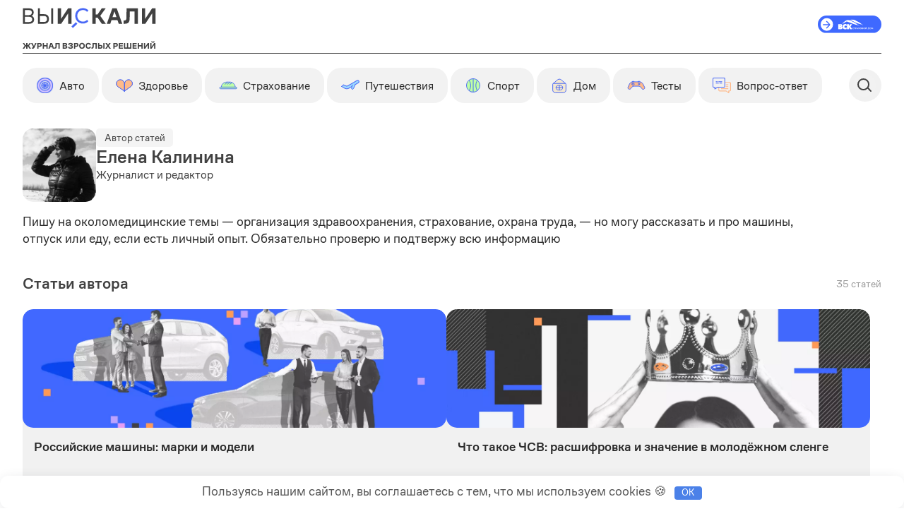

--- FILE ---
content_type: text/html; charset=UTF-8
request_url: https://vskali.ru/articles/author-article/elena-kalinina/
body_size: 31178
content:
<!doctype html> <html lang="ru-RU" prefix="og: https://ogp.me/ns#"> <head> <meta charset="UTF-8"> <link rel="preconnect" href="https://fonts.gstatic.com"> <meta name="viewport" content="width=device-width, initial-scale=1.0, maximum-scale=1.0, user-scalable=0"> <link rel="alternate" type="application/rss+xml" href="https://vskali.ru/feed/"> <meta name="pmail-verification" content="1bbbce643baefcbb19deadcc3bec548e"/> <meta name="yandex-verification" content="580b88d2b6fa3f4c"/> <title>Елена Калинина — автор статей для журнала «ВыИскали»</title> <link rel="preload" href="https://vskali.ru/wp-content/themes/vskali-max2/fonts/CoFoSans-Regular.woff2" crossorigin/> <link rel="preload" href="https://vskali.ru/wp-content/themes/vskali-max2/fonts/CoFoSans-Bold.woff2" crossorigin/> <link rel="preload" href="https://vskali.ru/wp-content/themes/vskali-max2/fonts/CoFoSans-Medium.woff2" crossorigin/> <link rel="preload" href="https://vskali.ru/wp-content/themes/vskali-max2/fonts/CoFoSans-Black.woff2" crossorigin/> <link href='//vskali.ru/wp-content/cache/wpfc-minified/jze3opu3/2o8mt.css' rel="stylesheet" media='print' onload="this.media='all'"> <meta data-name=wpacu-delimiter data-content="ASSET CLEANUP CRITICAL CSS"/>  <meta name="description" content="Журналист и редактор, могу раскрутить на полезное интервью любого собеседника, добываю факты, провожу мини-исследования. Есть профессиональное чутьё на то, что может быть интересным публике."/> <meta name="robots" content="follow, index, max-snippet:-1, max-video-preview:-1, max-image-preview:large"/> <link rel="canonical" href="https://vskali.ru/articles/author-article/elena-kalinina/"/> <meta property="og:locale" content="ru_RU"/> <meta property="og:type" content="article"/> <meta property="og:title" content="Елена Калинина — автор статей для журнала «ВыИскали»"/> <meta property="og:description" content="Журналист и редактор, могу раскрутить на полезное интервью любого собеседника, добываю факты, провожу мини-исследования. Есть профессиональное чутьё на то, что может быть интересным публике."/> <meta property="og:url" content="https://vskali.ru/articles/author-article/elena-kalinina/"/> <meta property="og:site_name" content="ВыИскали"/> <meta property="og:updated_time" content="2024-11-20T21:32:18+03:00"/> <meta name="twitter:card" content="summary_large_image"/> <meta name="twitter:title" content="Елена Калинина — автор статей для журнала «ВыИскали»"/> <meta name="twitter:description" content="Журналист и редактор, могу раскрутить на полезное интервью любого собеседника, добываю факты, провожу мини-исследования. Есть профессиональное чутьё на то, что может быть интересным публике."/> <script  type="application/ld+json" class="rank-math-schema-pro">{"@context":"https://schema.org","@graph":[{"@type":"BreadcrumbList","@id":"https://vskali.ru/articles/author-article/elena-kalinina/#breadcrumb","itemListElement":[{"@type":"ListItem","position":"1","item":{"@id":"https://vskali.ru","name":"\u0412\u044b\u0418\u0441\u043a\u0430\u043b\u0438"}},{"@type":"ListItem","position":"2","item":{"@id":"https://vskali.ru/articles/author-article/","name":"\u0410\u0432\u0442\u043e\u0440\u044b"}},{"@type":"ListItem","position":"3","item":{"@id":"https://vskali.ru/articles/author-article/elena-kalinina/","name":"\u0415\u043b\u0435\u043d\u0430 \u041a\u0430\u043b\u0438\u043d\u0438\u043d\u0430"}}]}]}</script>  <link rel="alternate" title="oEmbed (JSON)" type="application/json+oembed" href="https://vskali.ru/wp-json/oembed/1.0/embed?url=https%3A%2F%2Fvskali.ru%2Farticles%2Fauthor-article%2Felena-kalinina%2F"/> <link rel="alternate" title="oEmbed (XML)" type="text/xml+oembed" href="https://vskali.ru/wp-json/oembed/1.0/embed?url=https%3A%2F%2Fvskali.ru%2Farticles%2Fauthor-article%2Felena-kalinina%2F&#038;format=xml"/> <style id='wp-img-auto-sizes-contain-inline-css'>img:is([sizes=auto i],[sizes^="auto," i]){contain-intrinsic-size:3000px 1500px}</style> <link rel='stylesheet' id='post-views-counter-frontend-css' href='//vskali.ru/wp-content/cache/wpfc-minified/f5qvsn1g/3xjgt.css' type='text/css' media='print' onload="this.media='all'"/> <style id='classic-theme-styles-inline-css'>.wp-block-button__link{color:#fff;background-color:#32373c;border-radius:9999px;box-shadow:none;text-decoration:none;padding:calc(.667em + 2px) calc(1.333em + 2px);font-size:1.125em}.wp-block-file__button{background:#32373c;color:#fff;text-decoration:none}</style> <link rel='stylesheet' id='contact-form-7-css' href='//vskali.ru/wp-content/cache/wpfc-minified/eevtphxl/2o8mt.css' type='text/css' media='all'/> <link rel='stylesheet' id='pld-font-awesome-css' href='//vskali.ru/wp-content/cache/wpfc-minified/fdeemuwt/2o8mt.css' type='text/css' media='all'/> <link rel='stylesheet' id='pld-frontend-css' href='//vskali.ru/wp-content/cache/wpfc-minified/efekde8g/2o8mt.css' type='text/css' media='all'/> <link rel='stylesheet' id='quiz-maker-css' href='//vskali.ru/wp-content/cache/wpfc-minified/ff9txv20/2o8mt.css' type='text/css' media='all'/> <link rel='stylesheet' id='wsl-widget-css' href='//vskali.ru/wp-content/cache/wpfc-minified/8ue3rvq3/2o8mt.css' type='text/css' media='print' onload="this.media='all'"/> <link rel='stylesheet' id='youtube-playlist-thumbs-css' href='//vskali.ru/wp-content/cache/wpfc-minified/9kpf5ypl/2o8mt.css' type='text/css' media='all'/> <link rel='stylesheet' id='hide-admin-bar-based-on-user-roles-css' href='//vskali.ru/wp-content/plugins/hide-admin-bar-based-on-user-roles/public/css/hide-admin-bar-based-on-user-roles-public.css?ver=7.0.2' type='text/css' media='print' onload="this.media='all'"/> <link rel='stylesheet' id='main-style-css' href='//vskali.ru/wp-content/cache/wpfc-minified/rbh207m/2o8mt.css' type='text/css' media='all'/> <link rel='stylesheet' id='grid-style-css' href='//vskali.ru/wp-content/cache/wpfc-minified/7c646rqd/2o8mt.css' type='text/css' media='all'/> <link rel='stylesheet' id='old-style-css' href='//vskali.ru/wp-content/cache/wpfc-minified/jxicxli5/2o8mt.css' type='text/css' media='all'/> <link rel='stylesheet' id='quiz-style-css' href='//vskali.ru/wp-content/cache/wpfc-minified/70j4n9xp/2o8mt.css' type='text/css' media='all'/> <link rel='stylesheet' id='re2-style-css' href='//vskali.ru/wp-content/cache/wpfc-minified/2fpu3ek4/2o8mt.css' type='text/css' media='all'/> <link rel='stylesheet' id='category-css' href='//vskali.ru/wp-content/cache/wpfc-minified/fsouhilz/2o8mt.css' type='text/css' media='all'/> <link rel='stylesheet' id='gca-column-styles-css' href='//vskali.ru/wp-content/cache/wpfc-minified/jmt948ud/2o8mt.css' type='text/css' media='all'/> <script src="https://vskali.ru/wp-includes/js/jquery/jquery.min.js?ver=3.7.1" id="jquery-core-js"></script> <script id="pld-frontend-js-extra">var pld_js_object={"admin_ajax_url":"https://vskali.ru/wp-admin/admin-ajax.php","admin_ajax_nonce":"98ba446964"};
//# sourceURL=pld-frontend-js-extra</script> <script src="https://vskali.ru/wp-content/plugins/posts-like-dislike/js/pld-frontend.js?ver=1.1.5" id="pld-frontend-js"></script> <script src="https://vskali.ru/wp-content/plugins/wordpress-social-login/assets/js/widget.js?ver=6.9" id="wsl-widget-js"></script> <script src="https://vskali.ru/wp-content/plugins/hide-admin-bar-based-on-user-roles/public/js/hide-admin-bar-based-on-user-roles-public.js?ver=7.0.2" id="hide-admin-bar-based-on-user-roles-js"></script> <style>.pseudo-clearfy-link{color:#008acf;cursor:pointer;}.pseudo-clearfy-link:hover{text-decoration:none;}</style><script src="https://vskali.ru/wp-content/plugins/palindrome-quiz/assets/browser.sentry-cdn.com_6.2.3_bundle.min.js" async defer></script><link rel="preload" href="https://cdn.quilljs.com/1.3.7/quill.snow.css" as="style" onload="this.onload=null;this.rel=`stylesheet`"><script src="https://cdn.quilljs.com/1.3.7/quill.js" async defer></script><style></style><link rel="icon" href="https://vskali.ru/wp-content/uploads/2023/05/cropped-fav_2023-32x32.png" sizes="32x32"/> <link rel="icon" href="https://vskali.ru/wp-content/uploads/2023/05/cropped-fav_2023-192x192.png" sizes="192x192"/> <link rel="apple-touch-icon" href="https://vskali.ru/wp-content/uploads/2023/05/cropped-fav_2023-180x180.png"/> <meta name="msapplication-TileImage" content="https://vskali.ru/wp-content/uploads/2023/05/cropped-fav_2023-270x270.png"/> <style id="wp-custom-css">.clearfy-cookie{font-size:18px !important}</style> <style>.clearfy-cookie{position:fixed;left:0;right:0;bottom:0;padding:12px;color:#555555;background:#ffffff;box-shadow:0 3px 20px -5px rgba(41, 44, 56, 0.2);z-index:9999;font-size:13px;border-radius:12px;transition:.3s;}.clearfy-cookie--left{left:20px;bottom:20px;right:auto;max-width:400px;margin-right:20px;}.clearfy-cookie--right{left:auto;bottom:20px;right:20px;max-width:400px;margin-left:20px;}.clearfy-cookie.clearfy-cookie-hide{transform:translateY(150%) translateZ(0);opacity:0;}.clearfy-cookie-container{max-width:1170px;margin:0 auto;text-align:center;}.clearfy-cookie-accept{background:#4b81e8;color:#fff;border:0;padding:.2em .8em;margin:0 0 0 .5em;font-size:13px;border-radius:4px;cursor:pointer;}.clearfy-cookie-accept:hover,.clearfy-cookie-accept:focus{opacity:.9;}</style>  <script async defer src="//tagmanager.rke.andata.ru/api/v1/container/98dbf704-9c12-42b4-95c7-98135242b3bf/published/code.js"></script>     <script>(function(w,d,s,l,i){w[l]=w[l]||[];w[l].push({'gtm.start':
new Date().getTime(),event:'gtm.js'});var f=d.getElementsByTagName(s)[0],
j=d.createElement(s),dl=l!='dataLayer'?'&l='+l:'';j.async=true;j.src=
'https://www.googletagmanager.com/gtm.js?id='+i+dl;f.parentNode.insertBefore(j,f);
})(window,document,'script','dataLayer','GTM-5QLF5CW9');</script>  <meta property="person:author" content="Елена Калинина"> <script type="application/ld+json">{
"@context": "https://schema.org/",
"@type": "Person",
"name": "Елена Калинина",
"url": "https://vskali.ru/articles/author-article/elena-kalinina/",
"image": "https://vskali.ru/wp-content/uploads/2021/09/Instagram-Post-434.png",
"jobTitle": "Автор",
"worksFor": {
"@type": "Organization",
"name": "ВыИскали"
}}</script> <script>let shema_json=document.querySelector('script[type="application/ld+json"].custom-rank-math-schema');</script>  <style id='global-styles-inline-css'>:root{--wp--preset--aspect-ratio--square:1;--wp--preset--aspect-ratio--4-3:4/3;--wp--preset--aspect-ratio--3-4:3/4;--wp--preset--aspect-ratio--3-2:3/2;--wp--preset--aspect-ratio--2-3:2/3;--wp--preset--aspect-ratio--16-9:16/9;--wp--preset--aspect-ratio--9-16:9/16;--wp--preset--color--black:#000000;--wp--preset--color--cyan-bluish-gray:#abb8c3;--wp--preset--color--white:#ffffff;--wp--preset--color--pale-pink:#f78da7;--wp--preset--color--vivid-red:#cf2e2e;--wp--preset--color--luminous-vivid-orange:#ff6900;--wp--preset--color--luminous-vivid-amber:#fcb900;--wp--preset--color--light-green-cyan:#7bdcb5;--wp--preset--color--vivid-green-cyan:#00d084;--wp--preset--color--pale-cyan-blue:#8ed1fc;--wp--preset--color--vivid-cyan-blue:#0693e3;--wp--preset--color--vivid-purple:#9b51e0;--wp--preset--gradient--vivid-cyan-blue-to-vivid-purple:linear-gradient(135deg,rgb(6,147,227) 0%,rgb(155,81,224) 100%);--wp--preset--gradient--light-green-cyan-to-vivid-green-cyan:linear-gradient(135deg,rgb(122,220,180) 0%,rgb(0,208,130) 100%);--wp--preset--gradient--luminous-vivid-amber-to-luminous-vivid-orange:linear-gradient(135deg,rgb(252,185,0) 0%,rgb(255,105,0) 100%);--wp--preset--gradient--luminous-vivid-orange-to-vivid-red:linear-gradient(135deg,rgb(255,105,0) 0%,rgb(207,46,46) 100%);--wp--preset--gradient--very-light-gray-to-cyan-bluish-gray:linear-gradient(135deg,rgb(238,238,238) 0%,rgb(169,184,195) 100%);--wp--preset--gradient--cool-to-warm-spectrum:linear-gradient(135deg,rgb(74,234,220) 0%,rgb(151,120,209) 20%,rgb(207,42,186) 40%,rgb(238,44,130) 60%,rgb(251,105,98) 80%,rgb(254,248,76) 100%);--wp--preset--gradient--blush-light-purple:linear-gradient(135deg,rgb(255,206,236) 0%,rgb(152,150,240) 100%);--wp--preset--gradient--blush-bordeaux:linear-gradient(135deg,rgb(254,205,165) 0%,rgb(254,45,45) 50%,rgb(107,0,62) 100%);--wp--preset--gradient--luminous-dusk:linear-gradient(135deg,rgb(255,203,112) 0%,rgb(199,81,192) 50%,rgb(65,88,208) 100%);--wp--preset--gradient--pale-ocean:linear-gradient(135deg,rgb(255,245,203) 0%,rgb(182,227,212) 50%,rgb(51,167,181) 100%);--wp--preset--gradient--electric-grass:linear-gradient(135deg,rgb(202,248,128) 0%,rgb(113,206,126) 100%);--wp--preset--gradient--midnight:linear-gradient(135deg,rgb(2,3,129) 0%,rgb(40,116,252) 100%);--wp--preset--font-size--small:13px;--wp--preset--font-size--medium:20px;--wp--preset--font-size--large:36px;--wp--preset--font-size--x-large:42px;--wp--preset--spacing--20:0.44rem;--wp--preset--spacing--30:0.67rem;--wp--preset--spacing--40:1rem;--wp--preset--spacing--50:1.5rem;--wp--preset--spacing--60:2.25rem;--wp--preset--spacing--70:3.38rem;--wp--preset--spacing--80:5.06rem;--wp--preset--shadow--natural:6px 6px 9px rgba(0, 0, 0, 0.2);--wp--preset--shadow--deep:12px 12px 50px rgba(0, 0, 0, 0.4);--wp--preset--shadow--sharp:6px 6px 0px rgba(0, 0, 0, 0.2);--wp--preset--shadow--outlined:6px 6px 0px -3px rgb(255, 255, 255), 6px 6px rgb(0, 0, 0);--wp--preset--shadow--crisp:6px 6px 0px rgb(0, 0, 0);}:where(.is-layout-flex){gap:0.5em;}:where(.is-layout-grid){gap:0.5em;}body .is-layout-flex{display:flex;}.is-layout-flex{flex-wrap:wrap;align-items:center;}.is-layout-flex > :is(*, div){margin:0;}body .is-layout-grid{display:grid;}.is-layout-grid > :is(*, div){margin:0;}:where(.wp-block-columns.is-layout-flex){gap:2em;}:where(.wp-block-columns.is-layout-grid){gap:2em;}:where(.wp-block-post-template.is-layout-flex){gap:1.25em;}:where(.wp-block-post-template.is-layout-grid){gap:1.25em;}.has-black-color{color:var(--wp--preset--color--black) !important;}.has-cyan-bluish-gray-color{color:var(--wp--preset--color--cyan-bluish-gray) !important;}.has-white-color{color:var(--wp--preset--color--white) !important;}.has-pale-pink-color{color:var(--wp--preset--color--pale-pink) !important;}.has-vivid-red-color{color:var(--wp--preset--color--vivid-red) !important;}.has-luminous-vivid-orange-color{color:var(--wp--preset--color--luminous-vivid-orange) !important;}.has-luminous-vivid-amber-color{color:var(--wp--preset--color--luminous-vivid-amber) !important;}.has-light-green-cyan-color{color:var(--wp--preset--color--light-green-cyan) !important;}.has-vivid-green-cyan-color{color:var(--wp--preset--color--vivid-green-cyan) !important;}.has-pale-cyan-blue-color{color:var(--wp--preset--color--pale-cyan-blue) !important;}.has-vivid-cyan-blue-color{color:var(--wp--preset--color--vivid-cyan-blue) !important;}.has-vivid-purple-color{color:var(--wp--preset--color--vivid-purple) !important;}.has-black-background-color{background-color:var(--wp--preset--color--black) !important;}.has-cyan-bluish-gray-background-color{background-color:var(--wp--preset--color--cyan-bluish-gray) !important;}.has-white-background-color{background-color:var(--wp--preset--color--white) !important;}.has-pale-pink-background-color{background-color:var(--wp--preset--color--pale-pink) !important;}.has-vivid-red-background-color{background-color:var(--wp--preset--color--vivid-red) !important;}.has-luminous-vivid-orange-background-color{background-color:var(--wp--preset--color--luminous-vivid-orange) !important;}.has-luminous-vivid-amber-background-color{background-color:var(--wp--preset--color--luminous-vivid-amber) !important;}.has-light-green-cyan-background-color{background-color:var(--wp--preset--color--light-green-cyan) !important;}.has-vivid-green-cyan-background-color{background-color:var(--wp--preset--color--vivid-green-cyan) !important;}.has-pale-cyan-blue-background-color{background-color:var(--wp--preset--color--pale-cyan-blue) !important;}.has-vivid-cyan-blue-background-color{background-color:var(--wp--preset--color--vivid-cyan-blue) !important;}.has-vivid-purple-background-color{background-color:var(--wp--preset--color--vivid-purple) !important;}.has-black-border-color{border-color:var(--wp--preset--color--black) !important;}.has-cyan-bluish-gray-border-color{border-color:var(--wp--preset--color--cyan-bluish-gray) !important;}.has-white-border-color{border-color:var(--wp--preset--color--white) !important;}.has-pale-pink-border-color{border-color:var(--wp--preset--color--pale-pink) !important;}.has-vivid-red-border-color{border-color:var(--wp--preset--color--vivid-red) !important;}.has-luminous-vivid-orange-border-color{border-color:var(--wp--preset--color--luminous-vivid-orange) !important;}.has-luminous-vivid-amber-border-color{border-color:var(--wp--preset--color--luminous-vivid-amber) !important;}.has-light-green-cyan-border-color{border-color:var(--wp--preset--color--light-green-cyan) !important;}.has-vivid-green-cyan-border-color{border-color:var(--wp--preset--color--vivid-green-cyan) !important;}.has-pale-cyan-blue-border-color{border-color:var(--wp--preset--color--pale-cyan-blue) !important;}.has-vivid-cyan-blue-border-color{border-color:var(--wp--preset--color--vivid-cyan-blue) !important;}.has-vivid-purple-border-color{border-color:var(--wp--preset--color--vivid-purple) !important;}.has-vivid-cyan-blue-to-vivid-purple-gradient-background{background:var(--wp--preset--gradient--vivid-cyan-blue-to-vivid-purple) !important;}.has-light-green-cyan-to-vivid-green-cyan-gradient-background{background:var(--wp--preset--gradient--light-green-cyan-to-vivid-green-cyan) !important;}.has-luminous-vivid-amber-to-luminous-vivid-orange-gradient-background{background:var(--wp--preset--gradient--luminous-vivid-amber-to-luminous-vivid-orange) !important;}.has-luminous-vivid-orange-to-vivid-red-gradient-background{background:var(--wp--preset--gradient--luminous-vivid-orange-to-vivid-red) !important;}.has-very-light-gray-to-cyan-bluish-gray-gradient-background{background:var(--wp--preset--gradient--very-light-gray-to-cyan-bluish-gray) !important;}.has-cool-to-warm-spectrum-gradient-background{background:var(--wp--preset--gradient--cool-to-warm-spectrum) !important;}.has-blush-light-purple-gradient-background{background:var(--wp--preset--gradient--blush-light-purple) !important;}.has-blush-bordeaux-gradient-background{background:var(--wp--preset--gradient--blush-bordeaux) !important;}.has-luminous-dusk-gradient-background{background:var(--wp--preset--gradient--luminous-dusk) !important;}.has-pale-ocean-gradient-background{background:var(--wp--preset--gradient--pale-ocean) !important;}.has-electric-grass-gradient-background{background:var(--wp--preset--gradient--electric-grass) !important;}.has-midnight-gradient-background{background:var(--wp--preset--gradient--midnight) !important;}.has-small-font-size{font-size:var(--wp--preset--font-size--small) !important;}.has-medium-font-size{font-size:var(--wp--preset--font-size--medium) !important;}.has-large-font-size{font-size:var(--wp--preset--font-size--large) !important;}.has-x-large-font-size{font-size:var(--wp--preset--font-size--x-large) !important;}</style>
<script data-wpfc-render="false">var Wpfcll={s:[],osl:0,scroll:false,i:function(){Wpfcll.ss();window.addEventListener('load',function(){let observer=new MutationObserver(mutationRecords=>{Wpfcll.osl=Wpfcll.s.length;Wpfcll.ss();if(Wpfcll.s.length > Wpfcll.osl){Wpfcll.ls(false);}});observer.observe(document.getElementsByTagName("html")[0],{childList:true,attributes:true,subtree:true,attributeFilter:["src"],attributeOldValue:false,characterDataOldValue:false});Wpfcll.ls(true);});window.addEventListener('scroll',function(){Wpfcll.scroll=true;Wpfcll.ls(false);});window.addEventListener('resize',function(){Wpfcll.scroll=true;Wpfcll.ls(false);});window.addEventListener('click',function(){Wpfcll.scroll=true;Wpfcll.ls(false);});},c:function(e,pageload){var w=document.documentElement.clientHeight || body.clientHeight;var n=0;if(pageload){n=0;}else{n=(w > 800) ? 800:200;n=Wpfcll.scroll ? 800:n;}var er=e.getBoundingClientRect();var t=0;var p=e.parentNode ? e.parentNode:false;if(typeof p.getBoundingClientRect=="undefined"){var pr=false;}else{var pr=p.getBoundingClientRect();}if(er.x==0 && er.y==0){for(var i=0;i < 10;i++){if(p){if(pr.x==0 && pr.y==0){if(p.parentNode){p=p.parentNode;}if(typeof p.getBoundingClientRect=="undefined"){pr=false;}else{pr=p.getBoundingClientRect();}}else{t=pr.top;break;}}};}else{t=er.top;}if(w - t+n > 0){return true;}return false;},r:function(e,pageload){var s=this;var oc,ot;try{oc=e.getAttribute("data-wpfc-original-src");ot=e.getAttribute("data-wpfc-original-srcset");originalsizes=e.getAttribute("data-wpfc-original-sizes");if(s.c(e,pageload)){if(oc || ot){if(e.tagName=="DIV" || e.tagName=="A" || e.tagName=="SPAN"){e.style.backgroundImage="url("+oc+")";e.removeAttribute("data-wpfc-original-src");e.removeAttribute("data-wpfc-original-srcset");e.removeAttribute("onload");}else{if(oc){e.setAttribute('src',oc);}if(ot){e.setAttribute('srcset',ot);}if(originalsizes){e.setAttribute('sizes',originalsizes);}if(e.getAttribute("alt") && e.getAttribute("alt")=="blank"){e.removeAttribute("alt");}e.removeAttribute("data-wpfc-original-src");e.removeAttribute("data-wpfc-original-srcset");e.removeAttribute("data-wpfc-original-sizes");e.removeAttribute("onload");if(e.tagName=="IFRAME"){var y="https://www.youtube.com/embed/";if(navigator.userAgent.match(/\sEdge?\/\d/i)){e.setAttribute('src',e.getAttribute("src").replace(/.+\/templates\/youtube\.html\#/,y));}e.onload=function(){if(typeof window.jQuery !="undefined"){if(jQuery.fn.fitVids){jQuery(e).parent().fitVids({customSelector:"iframe[src]"});}}var s=e.getAttribute("src").match(/templates\/youtube\.html\#(.+)/);if(s){try{var i=e.contentDocument || e.contentWindow;if(i.location.href=="about:blank"){e.setAttribute('src',y+s[1]);}}catch(err){e.setAttribute('src',y+s[1]);}}}}}}else{if(e.tagName=="NOSCRIPT"){if(jQuery(e).attr("data-type")=="wpfc"){e.removeAttribute("data-type");jQuery(e).after(jQuery(e).text());}}}}}catch(error){console.log(error);console.log("==>",e);}},ss:function(){var i=Array.prototype.slice.call(document.getElementsByTagName("img"));var f=Array.prototype.slice.call(document.getElementsByTagName("iframe"));var d=Array.prototype.slice.call(document.getElementsByTagName("div"));var a=Array.prototype.slice.call(document.getElementsByTagName("a"));var s=Array.prototype.slice.call(document.getElementsByTagName("span"));var n=Array.prototype.slice.call(document.getElementsByTagName("noscript"));this.s=i.concat(f).concat(d).concat(a).concat(s).concat(n);},ls:function(pageload){var s=this;[].forEach.call(s.s,function(e,index){s.r(e,pageload);});}};document.addEventListener('DOMContentLoaded',function(){wpfci();});function wpfci(){Wpfcll.i();}</script>
</head> <body>  <noscript><iframe onload="Wpfcll.r(this,true);" data-wpfc-original-src="https://www.googletagmanager.com/ns.html?id=GTM-5QLF5CW9" height="0" width="0" style="display:none;visibility:hidden"></iframe></noscript>   <script >(function(m,e,t,r,i,k,a){m[i]=m[i]||function(){(m[i].a=m[i].a||[]).push(arguments)};
m[i].l=1*new Date();
for (var j=0; j < document.scripts.length; j++){if(document.scripts[j].src===r){ return; }}
k=e.createElement(t),a=e.getElementsByTagName(t)[0],k.async=1,k.src=r,a.parentNode.insertBefore(k,a)})
(window, document, "script", "https://mc.yandex.ru/metrika/tag.js", "ym");
ym(56180470, "init", {
clickmap:true,
trackLinks:true,
accurateTrackBounce:true,
webvisor:true,
trackHash:true
});</script> <noscript><div><img src="https://mc.yandex.ru/watch/56180470" style="position:absolute; left:-9999px;" alt=""/></div></noscript>   <script >(function(m,e,t,r,i,k,a){m[i]=m[i]||function(){(m[i].a=m[i].a||[]).push(arguments)};
m[i].l=1*new Date();
for (var j=0; j < document.scripts.length; j++){if(document.scripts[j].src===r){ return; }}
k=e.createElement(t),a=e.getElementsByTagName(t)[0],k.async=1,k.src=r,a.parentNode.insertBefore(k,a)})
(window, document, "script", "https://mc.yandex.ru/metrika/tag.js", "ym");
ym(97333811, "init", {
clickmap:true,
trackLinks:true,
accurateTrackBounce:true
});</script> <noscript><div><img src="https://mc.yandex.ru/watch/97333811" style="position:absolute; left:-9999px;" alt=""/></div></noscript>  <span style="display:none!important" class="wp-singular author-article-template author-article-template-author-article author-article-template-author-article-php single single-author-article postid-19303 wp-theme-vskali-max2"> </span> <header class="header header-new"> <div class="container-new"> <div class="header-content"> <div class="header-content-top"> <a href="/" class="main-logo-up"> <picture> <source srcset="https://vskali.ru/wp-content/themes/vskali-max2/images/logo-vsk-2024-up.svg" media="(max-width: 1439px)"> <source srcset="https://vskali.ru/wp-content/themes/vskali-max2/images/logo-vsk-2024-up.svg" media="(max-width: 1920px)"> <img src="https://vskali.ru/wp-content/themes/vskali-max2/images/logo-vsk-2024-up.svg"> </picture> </a> <a href="/" class="main-logo-1"> <picture> <source srcset="https://vskali.ru/wp-content/themes/vskali-max2/images/logo-vsk-2024-1.svg" media="(max-width: 1439px)"> <source srcset="https://vskali.ru/wp-content/themes/vskali-max2/images/logo-vsk-2024-1.svg" media="(max-width: 1920px)"> <img alt="blank" onload="Wpfcll.r(this,true);" src="https://vskali.ru/wp-content/plugins/wp-fastest-cache-premium/pro/images/blank.gif" data-wpfc-original-src="https://vskali.ru/wp-content/themes/vskali-max2/images/logo-vsk-2024-1.svg"> </picture> </a> <a href="/" class="main-logo-2"> <picture> <source srcset="https://vskali.ru/wp-content/themes/vskali-max2/images/logo-vsk-2024-2.svg" media="(max-width: 1439px)"> <source srcset="https://vskali.ru/wp-content/themes/vskali-max2/images/logo-vsk-2024-2.svg" media="(max-width: 1920px)"> <img alt="blank" onload="Wpfcll.r(this,true);" src="https://vskali.ru/wp-content/plugins/wp-fastest-cache-premium/pro/images/blank.gif" data-wpfc-original-src="https://vskali.ru/wp-content/themes/vskali-max2/images/logo-vsk-2024-2.svg"> </picture> </a> <a href="https://www.vsk.ru/klientam/?utm_source=vskali&utm_medium=banner&utm_campaign=https://vskali.ru" target="_blank" class="main-logo main-logo--alternative">  <picture> <source srcset="https://vskali.ru/wp-content/themes/vskali-max2/images/logo-vsk-2024b.svg" media="(max-width: 1439px)"> <source srcset="https://vskali.ru/wp-content/themes/vskali-max2/images/logo-vsk-2024b.svg" media="(max-width: 1920px)"> <img alt="blank" onload="Wpfcll.r(this,true);" src="https://vskali.ru/wp-content/plugins/wp-fastest-cache-premium/pro/images/blank.gif" data-wpfc-original-src="https://vskali.ru/wp-content/themes/vskali-max2/images/logo-vsk-2024b.svg"> </picture> </a></div><div class="header-content-bottom"> <ul class="header-menu"> <li><a href="https://vskali.ru/category/avto/"> <img alt="blank" onload="Wpfcll.r(this,true);" src="https://vskali.ru/wp-content/plugins/wp-fastest-cache-premium/pro/images/blank.gif" class="menu-icon" data-wpfc-original-src="https://vskali.ru/wp-content/uploads/2023/06/auto-icon1.svg"><span>Авто</span></a></li><li><a href="https://vskali.ru/category/zdorovie/"> <img alt="blank" onload="Wpfcll.r(this,true);" src="https://vskali.ru/wp-content/plugins/wp-fastest-cache-premium/pro/images/blank.gif" class="menu-icon" data-wpfc-original-src="https://vskali.ru/wp-content/uploads/2023/08/4.svg"><span>Здоровье</span></a></li><li><a href="https://vskali.ru/category/strahovanie/"> <img alt="blank" onload="Wpfcll.r(this,true);" src="https://vskali.ru/wp-content/plugins/wp-fastest-cache-premium/pro/images/blank.gif" class="menu-icon" data-wpfc-original-src="https://vskali.ru/wp-content/uploads/2023/08/5.svg"><span>Страхование</span></a></li><li class="journeys-category"><a href="https://vskali.ru/category/puteshestviya/"> <img alt="blank" onload="Wpfcll.r(this,true);" src="https://vskali.ru/wp-content/plugins/wp-fastest-cache-premium/pro/images/blank.gif" class="menu-icon" data-wpfc-original-src="https://vskali.ru/wp-content/uploads/2023/08/7.svg"><span>Путешествия</span></a></li><li><a href="https://vskali.ru/category/sport/"> <img alt="blank" onload="Wpfcll.r(this,true);" src="https://vskali.ru/wp-content/plugins/wp-fastest-cache-premium/pro/images/blank.gif" class="menu-icon" data-wpfc-original-src="https://vskali.ru/wp-content/uploads/2023/08/3.svg"><span>Спорт</span></a></li><li><a href="https://vskali.ru/category/dom/"> <img alt="blank" onload="Wpfcll.r(this,true);" src="https://vskali.ru/wp-content/plugins/wp-fastest-cache-premium/pro/images/blank.gif" class="menu-icon" data-wpfc-original-src="https://vskali.ru/wp-content/uploads/2023/08/2.svg"><span>Дом</span></a></li><li><a href="https://vskali.ru/category/igry/"> <img alt="blank" onload="Wpfcll.r(this,true);" src="https://vskali.ru/wp-content/plugins/wp-fastest-cache-premium/pro/images/blank.gif" class="menu-icon" data-wpfc-original-src="https://vskali.ru/wp-content/uploads/2023/08/6.svg"><span>Тесты</span></a></li><li><a href="https://vskali.ru/category/qa/"> <img alt="blank" onload="Wpfcll.r(this,true);" src="https://vskali.ru/wp-content/plugins/wp-fastest-cache-premium/pro/images/blank.gif" class="menu-icon" data-wpfc-original-src="https://vskali.ru/wp-content/uploads/2025/01/group-1.svg"><span>Вопрос-ответ</span></a></li> </ul> <div class="header__controls"> <div class="header__search"> <form role="search" method="get" id="searchform" action="https://vskali.ru/" > <label> <input class="search-input" type="text" value="" autocomplete="off" placeholder="Поиск" name="s" id="s"/>  <picture> <source srcset="https://vskali.ru/wp-content/themes/vskali-max2/images/search-close-mobile.svg" media="(max-width: 990px)"> <source srcset="https://vskali.ru/wp-content/themes/vskali-max2/images/search-close.svg" media="(max-width: 1920px)"> <img alt="blank" onload="Wpfcll.r(this,true);" src="https://vskali.ru/wp-content/plugins/wp-fastest-cache-premium/pro/images/blank.gif" data-wpfc-original-src="https://vskali.ru/wp-content/themes/vskali-max2/images/search-close.svg" class="header-search-close-icon"> </picture> </label> </form> <span class="search-toggle"> <svg class="desktop" width="46" height="44" viewBox="0 0 46 44" fill="none" xmlns="http://www.w3.org/2000/svg"> <rect x="0.980469" width="45" height="44" rx="22" fill="#F2F2F2"/> <circle cx="21.8233" cy="20.8429" r="9.84286" stroke="#414141" stroke-width="2"/> <path d="M34.3934 33.6758C34.7666 34.0828 35.3992 34.1103 35.8063 33.737C36.2134 33.3638 36.2408 32.7312 35.8676 32.3241L34.3934 33.6758ZM29.1286 27.9336L34.3934 33.6758L35.8676 32.3241L30.6027 26.582L29.1286 27.9336Z" fill="#414141"/> </svg> <svg class="mobile" width="32" height="32" viewBox="0 0 32 32" fill="none" xmlns="http://www.w3.org/2000/svg"> <rect width="32" height="32" rx="16" fill="#F2F2F2"/> <circle cx="14.5306" cy="14.5306" r="7.53061" stroke="#414141" stroke-width="2"/> <path d="M24.2625 24.7711C24.6357 25.1781 25.2683 25.2056 25.6753 24.8323C26.0824 24.4591 26.1099 23.8265 25.7366 23.4195L24.2625 24.7711ZM20.1203 20.2534L24.2625 24.7711L25.7366 23.4195L21.5945 18.9018L20.1203 20.2534Z" fill="#414141"/> </svg> </span></div><div class="mobile-burger"> <svg width="32" height="32" viewBox="0 0 32 32" fill="none" xmlns="http://www.w3.org/2000/svg"> <rect width="32" height="32" rx="16" fill="#F2F2F2"/> <rect class="mobile-burger-stripe" x="5.5" y="8" width="21" height="2" rx="1" fill="#414141"/> <rect class="mobile-burger-stripe" x="5.5" y="15" width="21" height="2" rx="1" fill="#414141"/> <rect class="mobile-burger-stripe" x="5.5" y="22" width="21" height="2" rx="1" fill="#414141"/> </svg></div></div><a class="header-auth"> <svg width="25" height="24" viewBox="0 0 25 24" fill="none" xmlns="http://www.w3.org/2000/svg"> <path fill-rule="evenodd" clip-rule="evenodd" d="M1.96072 6.54492C3.94693 2.66286 7.98299 0 12.6341 0C19.2456 0 24.627 5.38453 24.627 12C24.627 18.6155 19.2456 24 12.6341 24C7.98299 24 3.94693 21.3371 1.96072 17.4551C1.78067 17.1354 1.79003 16.7428 1.98511 16.432C2.18019 16.1213 2.52966 15.9425 2.89562 15.966C3.26158 15.9896 3.58527 16.2118 3.73896 16.5449C5.39458 19.7809 8.74422 22 12.6341 22C18.1653 22 22.6281 17.5345 22.6281 12C22.6281 6.46547 18.1653 2 12.6341 2C8.74422 2 5.39458 4.21914 3.73896 7.45508C3.58527 7.78824 3.26158 8.01042 2.89562 8.03398C2.52966 8.05753 2.18019 7.87866 1.98511 7.56795C1.79003 7.25724 1.78067 6.86459 1.96072 6.54492ZM10.6991 7.614C10.8522 7.23699 11.2182 6.99034 11.6249 6.99023C11.8947 6.99025 12.1531 7.09943 12.3413 7.29297L16.2491 11.2031C16.4978 11.392 16.644 11.6862 16.6444 11.9985C16.6447 12.3109 16.4993 12.6055 16.2511 12.7949L12.3413 16.707C12.0906 16.9683 11.7184 17.0735 11.3681 16.9821C11.0179 16.8908 10.7444 16.6171 10.6531 16.2667C10.5618 15.9162 10.667 15.5438 10.9281 15.293L13.2197 13H1.64059C1.28017 13.0051 0.944927 12.8156 0.763227 12.5041C0.581528 12.1926 0.581528 11.8074 0.763227 11.4959C0.944925 11.1844 1.28017 10.9949 1.64059 11H13.2197L10.9281 8.70703C10.6366 8.42322 10.5461 7.99102 10.6991 7.614Z" fill="currentColor"/> </svg> </a></div><div class="mobile-menu"> <div class="mobile-menu-header"> <a href="/" class="mobile-menu-logo"> <picture> <source srcset="https://vskali.ru/wp-content/themes/vskali-max2/images/logo-vsk-2023-mobile.svg" media="(max-width: 1439px)"> <source srcset="https://vskali.ru/wp-content/themes/vskali-max2/images/logo-vsk-2023.svg" media="(max-width: 1920px)"> <img alt="blank" onload="Wpfcll.r(this,true);" src="https://vskali.ru/wp-content/plugins/wp-fastest-cache-premium/pro/images/blank.gif" data-wpfc-original-src="https://vskali.ru/wp-content/themes/vskali-max2/images/logo-vsk-2023.svg"> </picture> </a> <div class="header__search header__search-mobile mobile-search-when-opened"> <div class="header__search-form-mobile"> <form role="search" method="get" id="searchform" action="https://vskali.ru/" > <label> <input class="search-input" type="text" value="" autocomplete="off" placeholder="Поиск" name="s" id="s"/>  <picture> <source srcset="https://vskali.ru/wp-content/themes/vskali-max2/images/search-close-mobile.svg" media="(max-width: 990px)"> <source srcset="https://vskali.ru/wp-content/themes/vskali-max2/images/search-close.svg" media="(max-width: 1920px)"> <img alt="blank" onload="Wpfcll.r(this,true);" src="https://vskali.ru/wp-content/plugins/wp-fastest-cache-premium/pro/images/blank.gif" data-wpfc-original-src="https://vskali.ru/wp-content/themes/vskali-max2/images/search-close.svg" class="header-search-close-icon"> </picture> </label> </form> <span class="search-toggle"> <svg class="mobile" width="32" height="32" viewBox="0 0 32 32" fill="none" xmlns="http://www.w3.org/2000/svg"> <rect width="32" height="32" rx="16" fill="#F2F2F2"/> <circle cx="14.5306" cy="14.5306" r="7.53061" stroke="#414141" stroke-width="2"/> <path d="M24.2625 24.7711C24.6357 25.1781 25.2683 25.2056 25.6753 24.8323C26.0824 24.4591 26.1099 23.8265 25.7366 23.4195L24.2625 24.7711ZM20.1203 20.2534L24.2625 24.7711L25.7366 23.4195L21.5945 18.9018L20.1203 20.2534Z" fill="#414141"/> </svg> </span></div><div class="mobile-menu-close"> <svg width="32" height="32" viewBox="0 0 32 32" fill="none" xmlns="http://www.w3.org/2000/svg"> <rect width="32" height="32" rx="16" fill="#F2F2F2"/> <rect x="7.86816" y="22.7175" width="21" height="2" rx="1" transform="rotate(-45 7.86816 22.7175)" fill="#414141"/> <rect x="22.7178" y="24.1317" width="21" height="2" rx="1" transform="rotate(-135 22.7178 24.1317)" fill="#414141"/> </svg></div></div><hr></div><div class="mobile-menu-inner"> <ul class="mobile-menu-items"> <li ><p><a href="https://vskali.ru/category/avto/"> <img alt="blank" onload="Wpfcll.r(this,true);" src="https://vskali.ru/wp-content/plugins/wp-fastest-cache-premium/pro/images/blank.gif" class="menu-icon" data-wpfc-original-src="https://vskali.ru/wp-content/uploads/2023/06/auto-icon1.svg"><span>Авто</span></a></p></li><li ><p><a href="https://vskali.ru/category/zdorovie/"> <img alt="blank" onload="Wpfcll.r(this,true);" src="https://vskali.ru/wp-content/plugins/wp-fastest-cache-premium/pro/images/blank.gif" class="menu-icon" data-wpfc-original-src="https://vskali.ru/wp-content/uploads/2023/08/4.svg"><span>Здоровье</span></a></p></li><li ><p><a href="https://vskali.ru/category/strahovanie/"> <img alt="blank" onload="Wpfcll.r(this,true);" src="https://vskali.ru/wp-content/plugins/wp-fastest-cache-premium/pro/images/blank.gif" class="menu-icon" data-wpfc-original-src="https://vskali.ru/wp-content/uploads/2023/08/5.svg"><span>Страхование</span></a></p></li><li ><p><a href="https://vskali.ru/category/puteshestviya/"> <img alt="blank" onload="Wpfcll.r(this,true);" src="https://vskali.ru/wp-content/plugins/wp-fastest-cache-premium/pro/images/blank.gif" class="menu-icon" data-wpfc-original-src="https://vskali.ru/wp-content/uploads/2023/08/7.svg"><span>Путешествия</span></a></p></li><li ><p><a href="https://vskali.ru/category/sport/"> <img alt="blank" onload="Wpfcll.r(this,true);" src="https://vskali.ru/wp-content/plugins/wp-fastest-cache-premium/pro/images/blank.gif" class="menu-icon" data-wpfc-original-src="https://vskali.ru/wp-content/uploads/2023/08/3.svg"><span>Спорт</span></a></p></li><li ><p><a href="https://vskali.ru/category/dom/"> <img alt="blank" onload="Wpfcll.r(this,true);" src="https://vskali.ru/wp-content/plugins/wp-fastest-cache-premium/pro/images/blank.gif" class="menu-icon" data-wpfc-original-src="https://vskali.ru/wp-content/uploads/2023/08/2.svg"><span>Дом</span></a></p></li><li ><p><a href="https://vskali.ru/category/igry/"> <img alt="blank" onload="Wpfcll.r(this,true);" src="https://vskali.ru/wp-content/plugins/wp-fastest-cache-premium/pro/images/blank.gif" class="menu-icon" data-wpfc-original-src="https://vskali.ru/wp-content/uploads/2023/08/6.svg"><span>Тесты</span></a></p></li><li ><p><a href="https://vskali.ru/category/qa/"> <img alt="blank" onload="Wpfcll.r(this,true);" src="https://vskali.ru/wp-content/plugins/wp-fastest-cache-premium/pro/images/blank.gif" class="menu-icon" data-wpfc-original-src="https://vskali.ru/wp-content/uploads/2025/01/group-1.svg"><span>Вопрос-ответ</span></a></p></li> </ul> <div class="mobile-menu-items-bottom"> <ul class="drop-footer__menu-mobile"> <li><a href="/o-proekte/">О журнале</a></li> <li><a href="/avtory/">Авторы</a></li> <li><a href="/stante-geroem-nashego-materiala/">Написать редакции</a></li> </ul> <div class="footer__social"> <a href="https://t.me/vskali" target="_blank" rel="nofollow"> <svg xmlns="http://www.w3.org/2000/svg" width="23" height="20" viewBox="0 0 23 20" fill="none"> <path fill-rule="evenodd" clip-rule="evenodd" d="M6.2926 6.52801C4.28809 7.4032 2.22855 8.30249 0.345229 9.33985C-0.638167 10.0599 0.668833 10.5692 1.89505 11.047C2.08998 11.1229 2.28283 11.198 2.46417 11.2731C2.61508 11.3195 2.76849 11.3684 2.92399 11.4179C4.28776 11.8524 5.80836 12.3369 7.13236 11.6081C9.30729 10.3587 11.3597 8.9143 13.4107 7.47099C14.0826 6.99808 14.7544 6.52534 15.4302 6.05961C15.4619 6.03935 15.4976 6.01617 15.5367 5.99091C16.1124 5.61764 17.4073 4.7783 16.9283 5.93488C15.7957 7.1735 14.5825 8.26989 13.3628 9.37236C12.5408 10.1153 11.7157 10.861 10.9103 11.6548C10.2088 12.2247 9.48038 13.3709 10.2659 14.169C12.075 15.4355 13.9124 16.6713 15.7488 17.9064C16.3463 18.3083 16.9439 18.7102 17.5402 19.113C18.5509 19.9199 20.1304 19.2672 20.3526 18.0063C20.4514 17.4263 20.5506 16.8463 20.6498 16.2663C21.1981 13.0607 21.7466 9.85402 22.2311 6.63807C22.2969 6.13356 22.3715 5.62914 22.4463 5.12447C22.6273 3.90127 22.8085 2.67657 22.8651 1.44678C22.7192 0.219497 21.2311 0.489383 20.4031 0.765355C16.1466 2.38501 11.9326 4.12472 7.73533 5.89511C7.25984 6.10572 6.77785 6.31616 6.2926 6.52801Z" fill="#414141"/> </svg> </a> <a href="https://vk.com/vi_iskali" target="_blank" rel="nofollow"> <svg xmlns="http://www.w3.org/2000/svg" width="26" height="14" viewBox="0 0 26 14" fill="none"> <path fill-rule="evenodd" clip-rule="evenodd" d="M14.5706 13.9312C14.5706 13.9312 15.0211 13.8821 15.2518 13.6388C15.4631 13.4159 15.4557 12.9952 15.4557 12.9952C15.4557 12.9952 15.4277 11.031 16.3568 10.741C17.2724 10.4557 18.4482 12.6405 19.6959 13.4806C20.6385 14.1158 21.3539 13.9767 21.3539 13.9767L24.6882 13.9312C24.6882 13.9312 26.4317 13.8257 25.6051 12.4799C25.5368 12.3696 25.1229 11.484 23.1267 9.66476C21.0353 7.76044 21.3161 8.06844 23.8336 4.77394C25.3671 2.76775 25.9799 1.54295 25.7883 1.01923C25.6064 0.518283 24.4782 0.65131 24.4782 0.65131L20.7252 0.67408C20.7252 0.67408 20.4468 0.636929 20.2405 0.757971C20.039 0.876616 19.9084 1.15346 19.9084 1.15346C19.9084 1.15346 19.315 2.70543 18.5226 4.02611C16.8512 6.81128 16.1834 6.95869 15.9099 6.78611C15.2738 6.38224 15.4325 5.16583 15.4325 4.30175C15.4325 1.60167 15.8501 0.476338 14.6206 0.185117C14.2128 0.0880439 13.9125 0.0245267 12.8686 0.0137407C11.5293 0.000557897 10.3963 0.0185345 9.7541 0.326533C9.32678 0.531466 8.99713 0.989269 9.19858 1.01564C9.44643 1.04799 10.008 1.16424 10.3059 1.56212C10.6905 2.07625 10.6771 3.22915 10.6771 3.22915C10.6771 3.22915 10.8981 6.40741 10.1607 6.80169C9.6552 7.07254 8.96173 6.52006 7.471 3.99256C6.70793 2.69824 6.13166 1.26731 6.13166 1.26731C6.13166 1.26731 6.02056 1.00006 5.82155 0.856243C5.58104 0.682469 5.24529 0.628539 5.24529 0.628539L1.67902 0.65131C1.67902 0.65131 1.14304 0.665691 0.946472 0.894593C0.771882 1.09713 0.933042 1.51778 0.933042 1.51778C0.933042 1.51778 3.72526 7.93062 6.88741 11.1628C9.78706 14.1253 13.0786 13.9312 13.0786 13.9312H14.5706Z" fill="#414141"/> </svg> </a> <a href="https://invite.viber.com/?g2=AQAok5a9F0n2hlGIq7vjaBzSguZ7RbdcTEP7H01hZRoNzPzVpn1mtQWGhQWKo%2Bg%2B&lang=ru" target="_blank" rel="nofollow"> <svg xmlns="http://www.w3.org/2000/svg" width="28" height="28" viewBox="0 0 28 28" fill="none"> <path d="M22.4206 4.29989C21.8217 3.74729 19.4015 1.99039 14.0107 1.96652C14.0107 1.96652 7.65361 1.58317 4.55462 4.42575C2.82954 6.15118 2.22269 8.67587 2.15868 11.806C2.09467 14.9361 2.01185 20.802 7.66627 22.3926H7.67169L7.66808 24.8196C7.66808 24.8196 7.63191 25.8022 8.2789 26.0026C9.06152 26.2456 9.52082 25.4988 10.268 24.6938C10.6781 24.2518 11.2444 23.6027 11.6712 23.1065C15.5383 23.432 18.5126 22.6881 18.8503 22.5781C19.6311 22.325 24.0494 21.759 24.768 15.8933C25.5098 9.84762 24.4093 6.02352 22.4206 4.29989Z" fill="#414141"/> <path d="M21.1621 5.52032C20.6558 5.0603 18.4703 3.68711 13.9102 3.66722C13.9102 3.66722 8.51043 3.31244 5.88918 5.68668C4.43028 7.12714 3.93879 9.2692 3.88491 11.8832C3.83102 14.4972 3.55183 19.4909 8.33322 20.8193C8.33322 20.8193 8.31441 24.5265 8.31224 24.8524C8.31224 25.0802 8.34841 25.2361 8.4786 25.2683C8.57227 25.2911 8.71259 25.2426 8.83194 25.1236C9.59647 24.3559 12.0441 21.403 12.0441 21.403C15.3283 21.6174 17.9412 20.969 18.2222 20.8771C18.8848 20.6641 22.4684 20.3563 23.0749 15.4574C23.7016 10.4077 22.8445 6.96078 21.1621 5.52032Z" fill="#F2F2F2"/> <path d="M16.2322 11.669C16.1728 10.4734 15.5655 9.84543 14.4102 9.78516" stroke="#414141" stroke-width="0.642972" stroke-linecap="round" stroke-linejoin="round"/> <path d="M17.794 12.1928C17.8181 11.0789 17.4882 10.1482 16.8042 9.40084C16.117 8.65077 15.1659 8.23777 13.9453 8.14844" stroke="#414141" stroke-width="0.642972" stroke-linecap="round" stroke-linejoin="round"/> <path d="M19.3977 12.8196C19.3829 10.8867 18.8054 9.36439 17.665 8.25268C16.5246 7.14096 15.1063 6.5792 13.4102 6.56738" stroke="#414141" stroke-width="0.642972" stroke-linecap="round" stroke-linejoin="round"/> <path d="M14.4695 15.7527C14.4695 15.7527 14.8981 15.7889 15.1288 15.5046L15.5787 14.9386C15.7957 14.658 16.3194 14.479 16.8322 14.7647C17.2165 14.9838 17.5896 15.2221 17.9501 15.4786C18.2904 15.7288 18.9873 16.3104 18.9894 16.3104C19.3214 16.5906 19.3981 17.0022 19.1721 17.4362C19.1721 17.4387 19.1703 17.4431 19.1703 17.4452C18.9213 17.8768 18.6053 18.266 18.234 18.5982C18.2296 18.6003 18.2296 18.6025 18.2256 18.6047C17.903 18.8742 17.5861 19.0275 17.2749 19.0643C17.229 19.0724 17.1825 19.0753 17.136 19.073C16.9987 19.0743 16.8622 19.0533 16.7317 19.0108L16.7215 18.996C16.242 18.8607 15.4413 18.5222 14.1079 17.7866C13.3363 17.366 12.6016 16.8807 11.9119 16.336C11.5662 16.0632 11.2365 15.7707 10.9243 15.4601L10.891 15.4269L10.8577 15.3936L10.8244 15.3603C10.8132 15.3495 10.8024 15.3382 10.7912 15.327C10.4805 15.0148 10.1881 14.6851 9.91525 14.3394C9.37068 13.6497 8.88542 12.9152 8.46467 12.1438C7.72907 10.81 7.39057 10.01 7.25531 9.52976L7.24048 9.51964C7.19808 9.3891 7.1772 9.25255 7.17864 9.11531C7.17611 9.06885 7.1789 9.02226 7.18696 8.97644C7.22577 8.66566 7.37923 8.34849 7.64734 8.02493C7.64951 8.02095 7.65168 8.02095 7.65385 8.01661C7.98595 7.64531 8.37516 7.32936 8.80679 7.08066C8.80896 7.08066 8.8133 7.07849 8.81583 7.07849C9.24982 6.85246 9.66137 6.92913 9.94129 7.25931C9.94346 7.26148 10.5239 7.95839 10.7731 8.2987C11.0296 8.65953 11.2679 9.03298 11.487 9.41765C11.7727 9.93011 11.5937 10.4549 11.313 10.6711L10.7471 11.121C10.4613 11.3518 10.499 11.7803 10.499 11.7803C10.499 11.7803 11.3373 14.9531 14.4695 15.7527Z" fill="#414141"/> </svg> </a></div><a href="https://www.vsk.ru/klientam" target="_blank" class="main-logo main-logo--alternative"> <svg xmlns="http://www.w3.org/2000/svg" width="146" height="40" viewBox="0 0 146 40" fill="none"> <path d="M37.3415 18.7309H45.3618V26.0832L49.7601 18.7309H58.6428L51.8298 28.3589L58.8152 39.0372H49.5876L45.3618 31.3348V39.0372H37.3415V18.7309Z" fill="#414141"/> <path d="M35.3583 38.4243C34.0647 39.1246 32.3399 39.6497 30.0114 39.6497C23.4572 39.6497 18.8002 35.3609 18.8002 28.8839C18.8002 21.5316 24.7508 18.118 29.8389 18.118C31.4775 18.118 33.7197 18.5557 35.3583 19.6935V26.7832C34.1509 25.2077 32.3399 24.595 30.96 24.595C27.9416 24.595 26.5618 26.6082 26.5618 29.0589C26.5618 31.6847 28.4591 33.1727 30.96 33.1727C32.7711 33.1727 34.3234 32.385 35.4445 31.3346C35.3583 31.3346 35.3583 38.4243 35.3583 38.4243Z" fill="#414141"/> <path fill-rule="evenodd" clip-rule="evenodd" d="M0 18.6434V39.0373H11.9011C17.4204 39.0373 18.6278 35.4486 18.6278 33.348C18.6278 30.5471 16.7305 28.6215 14.1433 28.1839V28.0964C15.7819 27.5712 17.6792 26.1708 17.6792 23.8075C17.6792 22.232 17.0755 18.6434 11.2974 18.6434H0ZM8.02009 26.3458V23.4574H8.79625C10.1761 23.4574 10.6073 24.1576 10.6073 24.8578C10.6073 25.558 10.2623 26.2583 8.79625 26.2583L8.02009 26.3458ZM8.02009 30.9848V34.0482H8.96873C9.65865 34.0482 10.9522 33.8732 10.9522 32.4727C10.9522 31.1598 9.74489 30.9848 8.96873 30.9848H8.02009Z" fill="#414141"/> <path d="M105.73 21.3566L103.402 21.4441L103.229 20.8315L100.987 20.7439V20.3063H98.6585L99.0034 21.094L100.038 21.2691L99.9521 20.919L100.901 21.6192L102.453 21.9693H103.488L106.161 21.6192L105.73 21.3566Z" fill="#414141"/> <path d="M99.8656 19.3435L98.7444 19.1685C98.7444 19.1685 98.7444 18.8184 98.3132 18.5558C97.882 18.3807 97.9683 18.5558 97.9683 18.5558L97.5371 18.2932L96.7609 18.2057L96.6747 17.6805L95.7261 17.593V17.3304L94.9499 17.2429L94.6049 16.9803L94.6912 16.6302L94.5187 16.3676L93.5701 15.93L92.7939 15.6674L92.2765 15.0547L91.6728 14.5295L90.8966 13.7418L88.9131 13.0416L87.1021 11.7287L85.5498 11.0284L83.9112 10.1532L81.4102 8.75272L75.9771 6.12691L74.4248 5.42669C73.5624 5.07658 73.3899 4.814 73.3899 4.72647C72.6138 4.55142 72.3551 4.37636 71.9239 4.02625C71.4927 4.02625 70.544 3.50109 70.2853 3.23851C70.2853 3.23851 68.6467 2.80087 68.5605 2.62582C68.5605 2.53829 64.421 1.05033 63.9035 0.9628C63.5586 0.9628 62.5237 0.787745 62.3512 0.700218C62.1787 0.700218 61.5751 0.525163 61.3163 0.437636C60.454 0.350109 59.5916 0.175054 58.7292 0.175054C58.1255 0.175054 57.6943 0.175054 57.1768 0C57.0044 0.0875272 55.7108 -0.0875272 55.1933 0.262582C54.6759 0.262582 53.4685 0.525163 53.1236 0.700218C52.4336 0.700218 51.2263 1.48796 50.7951 1.66302C50.6226 1.75054 50.3639 1.83807 50.1914 1.9256C51.485 2.36324 52.9511 2.8884 52.9511 2.97593C53.0373 3.06345 54.6759 3.50109 54.6759 3.58862C55.1071 3.93873 56.0557 4.46389 56.4869 4.46389C56.9181 4.90153 57.1768 4.98905 57.953 5.16411C57.953 5.25163 58.1255 5.51422 58.9879 5.86433L60.5402 6.56454L65.9733 9.19036L68.4743 10.5908L70.1128 11.4661L71.6651 12.1663L72.2688 12.6039L73.4762 13.0416L76.1496 13.9168L79.4267 15.1422L80.6341 15.5798L81.8414 15.93L82.4451 15.8424L83.0488 16.0175L83.7387 16.6302L84.4286 16.3676L84.9461 16.4551L85.291 16.9803L85.5498 17.2429L86.1534 17.4179L86.7571 17.5054L87.447 17.3304L88.3094 17.4179L88.5681 17.9431L89.7755 18.1181L91.5003 18.2932L92.1902 18.5558L92.7939 19.1685L93.6563 19.3435L95.8985 19.6936L97.882 19.431L99.1756 19.5186L99.8656 19.3435Z" fill="#414141"/> <path d="M81.8416 22.5819H84.2563V23.0195L86.4123 23.1946L86.671 23.7198L88.9133 23.6322L89.4307 23.9823L86.7573 24.3324L85.7224 24.2449L84.1701 23.8948L83.2214 23.2821L83.3077 23.5447L82.2728 23.4572L81.8416 22.5819Z" fill="#414141"/> <path d="M82.0999 21.6194C82.0999 21.6194 82.0999 21.2693 81.6687 21.0067C81.2375 20.8316 81.3238 21.0067 81.3238 21.0067L80.8926 20.7441L80.2026 20.5691V20.0439L79.254 19.9564V19.6938L78.4778 19.6063L78.1329 19.3437L78.2191 18.9936L78.0466 18.731L77.098 18.2933L76.3218 18.0308L75.8044 17.4181L75.2007 16.8929L74.4246 16.1052L72.441 15.4049L70.63 14.092L69.0777 13.3918L67.4391 12.5165L64.9382 11.1161L59.5051 8.49029L57.9527 7.79007C57.0903 7.43997 56.9179 7.17738 56.9179 7.08986C56.1417 6.9148 55.883 6.73975 55.4518 6.38964C55.0206 6.38964 54.072 5.86448 53.8132 5.60189C53.8132 5.60189 52.1747 5.16426 52.0884 4.9892C52.0884 4.90168 47.9489 3.41371 47.4315 3.32619C47.0865 3.32619 46.0516 3.15113 45.8792 3.0636C45.7067 3.0636 45.103 2.88855 44.8443 2.80102C43.9819 2.71349 43.1195 2.53844 42.2571 2.53844C41.6534 2.53844 41.2222 2.53844 40.7048 2.36339C40.5323 2.45091 39.2387 2.27586 38.7213 2.62597C38.2038 2.62597 36.9965 2.88855 36.6515 3.0636C35.9616 3.0636 34.7542 3.85135 34.323 4.0264C33.9781 4.20146 33.5469 4.37651 33.2019 4.55157C33.0294 4.63909 30.7872 5.77695 30.6147 5.952C30.6147 6.03953 28.3725 7.35244 28.2 7.52749C28.1138 7.61502 27.5101 7.8776 27.3376 8.05266C27.1651 8.22771 26.5614 8.75287 26.389 8.8404C26.3027 9.01546 25.699 9.27804 25.6128 9.45309C25.4403 9.62815 24.7504 9.97826 24.6642 10.0658C24.6642 10.0658 24.233 10.4159 23.9742 10.6785C23.888 10.8535 23.7155 11.0286 23.6293 11.2036C23.4568 11.2912 22.8531 11.6413 22.6806 11.7288C22.6806 12.0789 22.6806 12.6916 22.1632 12.5165C22.1632 12.5165 21.4733 12.9542 21.4733 12.8667C21.5595 12.8667 21.1283 13.4793 20.7834 13.917C20.6109 14.1796 19.576 14.5297 19.4035 14.7923C18.9723 15.3174 18.5411 15.8426 18.1099 16.3677C18.1099 16.3677 18.1099 16.3677 18.1962 16.3677C18.1962 16.4553 18.5411 16.4553 18.6274 16.5428C18.7136 16.7179 18.4549 16.8929 18.4549 17.1555C18.4549 17.1555 18.4549 17.1555 18.5411 17.1555C18.7999 17.1555 19.1448 16.8054 19.4035 16.7179C19.576 16.6303 19.8347 16.5428 20.0072 16.4553C20.3522 16.2802 20.6971 16.0176 21.1283 15.8426C23.8018 14.3546 26.5614 12.9542 29.2349 11.4662C30.5285 10.766 31.5634 10.1533 33.0294 9.36557C33.3744 9.19051 34.668 8.31524 35.6166 8.22771C36.824 8.14018 38.3763 8.49029 38.7213 8.66535C39.0662 8.8404 40.0149 9.27804 40.5323 9.36557C40.7048 9.45309 40.9635 9.62815 41.0497 9.62815C41.136 9.71567 41.9984 9.8032 42.4296 9.97826C42.6021 10.0658 42.7745 10.1533 42.947 10.2408C43.7232 10.5034 45.6204 10.9411 46.3104 11.1161C46.914 11.2912 47.259 11.6413 47.5177 11.7288C47.9489 11.9914 48.0352 11.9039 48.4664 12.0789C49.2425 12.1664 49.6737 12.429 49.6737 12.429C49.9324 12.5165 50.0187 12.6041 50.2774 12.6916C50.4499 12.6916 50.8811 13.0417 50.9673 13.0417C51.1398 13.0417 52.3472 13.4793 52.5196 13.4793C52.6921 13.4793 53.5545 13.8295 53.727 13.917C53.9857 14.0045 54.2444 14.092 54.5032 14.1796L57.0041 15.1424L59.6775 16.0176L62.9547 17.243L64.162 17.6807L65.3694 18.0308L65.9731 17.9432L66.5767 18.1183L67.2667 18.731L67.9566 18.4684L68.474 18.5559L68.819 19.0811L69.0777 19.3437L69.6814 19.5187L70.285 19.6063L70.975 19.4312L71.8374 19.5187L72.0961 20.0439L73.3034 20.2189L75.0282 20.394L75.7182 20.6566L76.3218 21.2693L77.1842 21.4443L79.4265 21.7944L81.41 21.5319L82.7036 21.6194L83.1348 21.2693L82.0999 21.6194Z" fill="#414141"/> <path d="M65.5424 38.2495C65.1974 38.4245 64.6799 38.5996 63.99 38.5996C62.8689 38.5996 62.179 38.2495 61.6616 37.7243C60.8854 37.0241 60.6267 36.2363 60.6267 35.2735C60.6267 34.1357 61.1441 33.2604 61.6616 32.8228C62.2652 32.2101 63.1276 31.9475 63.99 31.9475C64.4212 31.9475 65.0249 32.035 65.5424 32.2976V33.7856C64.9387 33.0854 64.2487 33.0854 63.99 33.0854C62.6964 33.0854 61.834 34.1357 61.834 35.2735C61.834 36.674 62.9552 37.4617 63.99 37.4617C64.5937 37.4617 65.1111 37.1991 65.4561 36.7615C65.5423 36.849 65.5424 38.2495 65.5424 38.2495Z" fill="#414141"/> <path d="M69.1643 38.512H67.8707V33.2604H66.4046V32.2101H70.5441V33.2604H69.078L69.1643 38.512Z" fill="#414141"/> <path fill-rule="evenodd" clip-rule="evenodd" d="M71.8376 38.512V32.1225H73.6486C74.4248 32.1225 74.9422 32.21 75.3734 32.6477C75.8909 33.1728 76.0634 33.7855 76.0634 34.2232C76.0634 34.4858 76.0634 35.0985 75.5459 35.6236C75.201 35.9737 74.6835 36.1488 73.9074 36.1488H73.1312V38.512H71.8376ZM73.5625 33.1728H73.1313V35.0984H73.6488C73.9075 35.0984 74.1662 35.0984 74.4249 34.7483C74.6837 34.5732 74.7699 34.3107 74.7699 34.0481C74.7699 33.698 74.5974 33.5229 74.4249 33.3479C74.1662 33.1728 73.8213 33.1728 73.5625 33.1728Z" fill="#414141"/> <path fill-rule="evenodd" clip-rule="evenodd" d="M82.7902 38.5121H81.4966L80.9792 37.1992H78.392L77.7883 38.5121H76.4085L79.1682 32.0351H80.1168L82.7902 38.5121ZM79.685 33.8729L78.7364 36.1486H80.5474L79.685 33.8729Z" fill="#414141"/> <path d="M85.6362 35.186L83.7389 32.2101H85.205L86.3261 34.1357L87.5335 32.2101H88.9996L87.0161 35.186L89.172 38.512H87.706L86.3261 36.1488L84.8601 38.512H83.394L85.6362 35.186Z" fill="#414141"/> <path fill-rule="evenodd" clip-rule="evenodd" d="M90.3789 35.3611C90.3789 33.4355 91.845 32.0351 93.8285 32.0351C95.812 32.0351 97.2781 33.4355 97.2781 35.3611C97.2781 37.2867 95.812 38.6871 93.8285 38.6871C91.7587 38.6871 90.3789 37.2867 90.3789 35.3611ZM91.6724 35.361C91.6724 36.6739 92.5348 37.5492 93.8284 37.5492C95.0358 37.5492 95.9844 36.5864 95.9844 35.361C95.9844 34.0481 95.122 33.1728 93.8284 33.1728C92.5348 33.1728 91.6724 34.0481 91.6724 35.361Z" fill="#414141"/> <path fill-rule="evenodd" clip-rule="evenodd" d="M98.9174 32.1226V38.5121H101.073C101.591 38.5121 102.195 38.4245 102.712 37.9869C103.143 37.6368 103.229 37.1116 103.229 36.674C103.229 36.3239 103.143 35.8863 102.798 35.4486C102.626 35.2736 102.367 35.0985 101.936 35.011C102.108 34.9235 102.626 34.5733 102.626 33.7856C102.626 33.2604 102.367 32.7353 102.022 32.4727C101.505 32.0351 100.815 32.0351 100.47 32.0351L98.9174 32.1226ZM100.124 33.1728H100.469C100.987 33.1728 101.418 33.3479 101.418 33.9605C101.418 34.7483 100.642 34.7483 100.469 34.7483H100.124V33.1728ZM100.555 35.7112H100.037V37.3742H100.555C100.813 37.3742 101.158 37.3742 101.417 37.1992C101.762 37.0241 101.848 36.7615 101.848 36.499C101.848 36.3239 101.848 35.9738 101.417 35.7987C101.158 35.7112 100.813 35.7112 100.555 35.7112Z" fill="#414141"/> <path fill-rule="evenodd" clip-rule="evenodd" d="M104.523 35.3611C104.523 33.4355 105.989 32.0351 107.972 32.0351C109.956 32.0351 111.422 33.4355 111.422 35.3611C111.422 37.2867 109.956 38.6871 107.972 38.6871C105.903 38.6871 104.523 37.2867 104.523 35.3611ZM105.816 35.361C105.816 36.6739 106.679 37.5492 107.972 37.5492C109.266 37.5492 110.128 36.5864 110.128 35.361C110.128 34.0481 109.18 33.1728 107.972 33.1728C106.679 33.1728 105.816 34.0481 105.816 35.361Z" fill="#414141"/> <path fill-rule="evenodd" clip-rule="evenodd" d="M115.906 30.6344C115.82 30.6344 115.216 30.6344 115.044 30.1093L114.181 30.4594C114.44 31.0721 115.044 31.5097 115.906 31.5097C116.769 31.5097 117.372 31.0721 117.631 30.4594L116.769 30.1093C116.596 30.6344 115.992 30.6344 115.906 30.6344ZM114.268 36.4114V32.1226H112.974V38.5996H113.837L117.373 34.2232V38.5121H118.666V32.035H117.804L114.268 36.4114Z" fill="#414141"/> <path fill-rule="evenodd" clip-rule="evenodd" d="M124.013 34.9234V32.2101H128.239V37.4617H128.929V40H127.807V38.5996H123.84V40H122.719V37.4617C123.237 37.4617 123.582 37.0241 123.754 36.5864C123.927 36.2363 124.013 35.7987 124.013 34.9234ZM127.118 33.1728H125.307V34.8358C125.307 35.7986 125.134 36.3238 125.048 36.5864C124.876 36.9365 124.703 37.199 124.531 37.3741H127.118V33.1728Z" fill="#414141"/> <path fill-rule="evenodd" clip-rule="evenodd" d="M129.963 35.3611C129.963 33.4355 131.429 32.0351 133.413 32.0351C135.483 32.0351 136.862 33.4355 136.862 35.3611C136.862 37.2867 135.396 38.6871 133.413 38.6871C131.343 38.6871 129.963 37.2867 129.963 35.3611ZM131.257 35.361C131.257 36.6739 132.119 37.5492 133.413 37.5492C134.707 37.5492 135.569 36.5864 135.569 35.361C135.569 34.0481 134.707 33.1728 133.413 33.1728C132.119 33.1728 131.257 34.0481 131.257 35.361Z" fill="#414141"/> <path d="M138.156 38.5121L139.363 32.0351H140.225L141.95 36.1488L143.761 32.0351H144.624L145.745 38.5121H144.451L143.848 34.5733L142.123 38.5996H141.778L140.053 34.5733L139.363 38.5121H138.156Z" fill="#414141"/> </svg> </a></div></div></div></div></div></header> <div class="container"> <div class="author-page"> <div class="author-page__profile"> <div class="author-page__reference"> <img onload="Wpfcll.r(this,true);" src="https://vskali.ru/wp-content/plugins/wp-fastest-cache-premium/pro/images/blank.gif" class="author-page__photo" data-wpfc-original-src="https://vskali.ru/wp-content/uploads/2021/09/Instagram-Post-434.png" alt="Елена Калинина"> <div class="author-page__data"> <div class="author-page__label">Автор статей</div><h1 class="author-page__name"> Елена Калинина </h1> <p class="author-page__job"> Журналист и редактор </p></div></div><div class="author-page__biography"> <p>Пишу на околомедицинские темы — организация здравоохранения, страхование, охрана труда, — но могу рассказать и про машины, отпуск или еду, если есть личный опыт. Обязательно проверю и подтвержу всю информацию</p></div></div><div class="author-page__posts"> <div class="author-page__grid-header"> <h2 class="author-page__grid-heading">Статьи автора</h2> <span class="author-page__posts-count"> 35 статей </span></div><div class="grid"> <a href="https://vskali.ru/articles/avto/rossijskie-avtomobili/" class="post"> <div class="post__image"> <div class="post__image-container full-image"> <img onload="Wpfcll.r(this,true);" src="https://vskali.ru/wp-content/plugins/wp-fastest-cache-premium/pro/images/blank.gif" width="2640" height="960" data-wpfc-original-src="https://vskali.ru/wp-content/uploads/2023/09/15-luchshih-rossiyskih-mashin-v-2023-godu-1.png" class="wp-post-image full wp-post-image" alt="Российские машины: марки и модели" decoding="async" data-wpfc-original-srcset="https://vskali.ru/wp-content/uploads/2023/09/15-luchshih-rossiyskih-mashin-v-2023-godu-1.png 2640w, https://vskali.ru/wp-content/uploads/2023/09/15-luchshih-rossiyskih-mashin-v-2023-godu-1-600x218.png 600w, https://vskali.ru/wp-content/uploads/2023/09/15-luchshih-rossiyskih-mashin-v-2023-godu-1-1296x471.png 1296w, https://vskali.ru/wp-content/uploads/2023/09/15-luchshih-rossiyskih-mashin-v-2023-godu-1-768x279.png 768w, https://vskali.ru/wp-content/uploads/2023/09/15-luchshih-rossiyskih-mashin-v-2023-godu-1-1536x559.png 1536w, https://vskali.ru/wp-content/uploads/2023/09/15-luchshih-rossiyskih-mashin-v-2023-godu-1-2048x745.png 2048w, https://vskali.ru/wp-content/uploads/2023/09/15-luchshih-rossiyskih-mashin-v-2023-godu-1-168x61.png 168w" data-wpfc-original-sizes="auto, (max-width: 2640px) 100vw, 2640px"/></div><div class="post__image-container square-image"> <img onload="Wpfcll.r(this,true);" src="https://vskali.ru/wp-content/plugins/wp-fastest-cache-premium/pro/images/blank.gif" width="1248" height="1032" data-wpfc-original-src="https://vskali.ru/wp-content/uploads/2023/09/image-from-rawpixel-id-387302-jpeg-3-1.png" class="wp-post-image square" alt="Российские машины: марки и модели" decoding="async" data-wpfc-original-srcset="https://vskali.ru/wp-content/uploads/2023/09/image-from-rawpixel-id-387302-jpeg-3-1.png 1248w, https://vskali.ru/wp-content/uploads/2023/09/image-from-rawpixel-id-387302-jpeg-3-1-600x496.png 600w, https://vskali.ru/wp-content/uploads/2023/09/image-from-rawpixel-id-387302-jpeg-3-1-768x635.png 768w, https://vskali.ru/wp-content/uploads/2023/09/image-from-rawpixel-id-387302-jpeg-3-1-168x139.png 168w" data-wpfc-original-sizes="auto, (max-width: 1248px) 100vw, 1248px"/></div></div><div class="post__content"> <div class="post__title"> Российские машины: марки и модели</div><div class="post-info"> <object> <a href="https://vskali.ru/category/avto/" class="post-category"> Авто </a> </object> <div class="post-date"> 29.01.2025</div></div></div></a> <a href="https://vskali.ru/articles/dom/chto-takoe-chsv/" class="post"> <div class="post__image"> <div class="post__image-container full-image"> <img onload="Wpfcll.r(this,true);" src="https://vskali.ru/wp-content/plugins/wp-fastest-cache-premium/pro/images/blank.gif" width="2640" height="960" data-wpfc-original-src="https://vskali.ru/wp-content/uploads/2024/02/chto-takoe-chsv-1.png" class="wp-post-image full wp-post-image" alt="Что такое ЧСВ: расшифровка и значение в молодёжном сленге" decoding="async" data-wpfc-original-srcset="https://vskali.ru/wp-content/uploads/2024/02/chto-takoe-chsv-1.png 2640w, https://vskali.ru/wp-content/uploads/2024/02/chto-takoe-chsv-1-600x218.png 600w, https://vskali.ru/wp-content/uploads/2024/02/chto-takoe-chsv-1-1296x471.png 1296w, https://vskali.ru/wp-content/uploads/2024/02/chto-takoe-chsv-1-768x279.png 768w, https://vskali.ru/wp-content/uploads/2024/02/chto-takoe-chsv-1-1536x559.png 1536w, https://vskali.ru/wp-content/uploads/2024/02/chto-takoe-chsv-1-2048x745.png 2048w, https://vskali.ru/wp-content/uploads/2024/02/chto-takoe-chsv-1-168x61.png 168w" data-wpfc-original-sizes="auto, (max-width: 2640px) 100vw, 2640px"/></div><div class="post__image-container square-image"> <img onload="Wpfcll.r(this,true);" src="https://vskali.ru/wp-content/plugins/wp-fastest-cache-premium/pro/images/blank.gif" width="942" height="786" data-wpfc-original-src="https://vskali.ru/wp-content/uploads/2024/02/kvadrat-chto-takoe-chsv-1.png" class="wp-post-image square" alt="Что такое ЧСВ: расшифровка и значение в молодёжном сленге" decoding="async" data-wpfc-original-srcset="https://vskali.ru/wp-content/uploads/2024/02/kvadrat-chto-takoe-chsv-1.png 942w, https://vskali.ru/wp-content/uploads/2024/02/kvadrat-chto-takoe-chsv-1-600x501.png 600w, https://vskali.ru/wp-content/uploads/2024/02/kvadrat-chto-takoe-chsv-1-768x641.png 768w, https://vskali.ru/wp-content/uploads/2024/02/kvadrat-chto-takoe-chsv-1-168x140.png 168w" data-wpfc-original-sizes="auto, (max-width: 942px) 100vw, 942px"/></div></div><div class="post__content"> <div class="post__title"> Что такое ЧСВ: расшифровка и значение в молодёжном сленге</div><div class="post-info"> <object> <a href="https://vskali.ru/category/dom/" class="post-category"> Дом </a> </object> <div class="post-date"> 12.02.2024</div></div></div></a> <a href="https://vskali.ru/articles/zdorovie/personalizirovannaya-medicina/" class="post"> <div class="post__image"> <div class="post__image-container full-image"> <img onload="Wpfcll.r(this,true);" src="https://vskali.ru/wp-content/plugins/wp-fastest-cache-premium/pro/images/blank.gif" width="2640" height="960" data-wpfc-original-src="https://vskali.ru/wp-content/uploads/2024/02/personalizirovannaya-meditsina-1.png" class="wp-post-image full wp-post-image" alt="Персонализированная медицина: как это работает" decoding="async" data-wpfc-original-srcset="https://vskali.ru/wp-content/uploads/2024/02/personalizirovannaya-meditsina-1.png 2640w, https://vskali.ru/wp-content/uploads/2024/02/personalizirovannaya-meditsina-1-600x218.png 600w, https://vskali.ru/wp-content/uploads/2024/02/personalizirovannaya-meditsina-1-1296x471.png 1296w, https://vskali.ru/wp-content/uploads/2024/02/personalizirovannaya-meditsina-1-768x279.png 768w, https://vskali.ru/wp-content/uploads/2024/02/personalizirovannaya-meditsina-1-1536x559.png 1536w, https://vskali.ru/wp-content/uploads/2024/02/personalizirovannaya-meditsina-1-2048x745.png 2048w, https://vskali.ru/wp-content/uploads/2024/02/personalizirovannaya-meditsina-1-168x61.png 168w" data-wpfc-original-sizes="auto, (max-width: 2640px) 100vw, 2640px"/></div><div class="post__image-container square-image"> <img onload="Wpfcll.r(this,true);" src="https://vskali.ru/wp-content/plugins/wp-fastest-cache-premium/pro/images/blank.gif" width="1256" height="1040" data-wpfc-original-src="https://vskali.ru/wp-content/uploads/2024/02/kvadrat-personalizirovannaya-meditsina-1.png" class="wp-post-image square" alt="Персонализированная медицина: как это работает" decoding="async" data-wpfc-original-srcset="https://vskali.ru/wp-content/uploads/2024/02/kvadrat-personalizirovannaya-meditsina-1.png 1256w, https://vskali.ru/wp-content/uploads/2024/02/kvadrat-personalizirovannaya-meditsina-1-600x497.png 600w, https://vskali.ru/wp-content/uploads/2024/02/kvadrat-personalizirovannaya-meditsina-1-768x636.png 768w, https://vskali.ru/wp-content/uploads/2024/02/kvadrat-personalizirovannaya-meditsina-1-168x139.png 168w" data-wpfc-original-sizes="auto, (max-width: 1256px) 100vw, 1256px"/></div></div><div class="post__content"> <div class="post__title"> Персонализированная медицина: как это работает</div><div class="post-info"> <object> <a href="https://vskali.ru/category/zdorovie/" class="post-category"> Здоровье </a> </object> <div class="post-date"> 05.02.2024</div></div></div></a> <a href="https://vskali.ru/articles/zdorovie/massazhery-dlya-litsa/" class="post"> <div class="post__image"> <div class="post__image-container full-image"> <img onload="Wpfcll.r(this,true);" src="https://vskali.ru/wp-content/plugins/wp-fastest-cache-premium/pro/images/blank.gif" width="2640" height="960" data-wpfc-original-src="https://vskali.ru/wp-content/uploads/2024/01/massazhyor-dlya-litsa-podbiraem-luchshie-1.png" class="wp-post-image full wp-post-image" alt="Как правильно использовать роликовый массажёр для лица" decoding="async" data-wpfc-original-srcset="https://vskali.ru/wp-content/uploads/2024/01/massazhyor-dlya-litsa-podbiraem-luchshie-1.png 2640w, https://vskali.ru/wp-content/uploads/2024/01/massazhyor-dlya-litsa-podbiraem-luchshie-1-600x218.png 600w, https://vskali.ru/wp-content/uploads/2024/01/massazhyor-dlya-litsa-podbiraem-luchshie-1-1296x471.png 1296w, https://vskali.ru/wp-content/uploads/2024/01/massazhyor-dlya-litsa-podbiraem-luchshie-1-768x279.png 768w, https://vskali.ru/wp-content/uploads/2024/01/massazhyor-dlya-litsa-podbiraem-luchshie-1-1536x559.png 1536w, https://vskali.ru/wp-content/uploads/2024/01/massazhyor-dlya-litsa-podbiraem-luchshie-1-2048x745.png 2048w, https://vskali.ru/wp-content/uploads/2024/01/massazhyor-dlya-litsa-podbiraem-luchshie-1-168x61.png 168w" data-wpfc-original-sizes="auto, (max-width: 2640px) 100vw, 2640px"/></div><div class="post__image-container square-image"> <img onload="Wpfcll.r(this,true);" src="https://vskali.ru/wp-content/plugins/wp-fastest-cache-premium/pro/images/blank.gif" width="942" height="780" data-wpfc-original-src="https://vskali.ru/wp-content/uploads/2024/01/kvadrat-massazhyor-dlya-litsa-podbiraem-luchshie-kopiya-1-1.png" class="wp-post-image square" alt="Как правильно использовать роликовый массажёр для лица" decoding="async" data-wpfc-original-srcset="https://vskali.ru/wp-content/uploads/2024/01/kvadrat-massazhyor-dlya-litsa-podbiraem-luchshie-kopiya-1-1.png 942w, https://vskali.ru/wp-content/uploads/2024/01/kvadrat-massazhyor-dlya-litsa-podbiraem-luchshie-kopiya-1-1-600x497.png 600w, https://vskali.ru/wp-content/uploads/2024/01/kvadrat-massazhyor-dlya-litsa-podbiraem-luchshie-kopiya-1-1-768x636.png 768w, https://vskali.ru/wp-content/uploads/2024/01/kvadrat-massazhyor-dlya-litsa-podbiraem-luchshie-kopiya-1-1-168x139.png 168w" data-wpfc-original-sizes="auto, (max-width: 942px) 100vw, 942px"/></div></div><div class="post__content"> <div class="post__title"> Как правильно использовать роликовый массажёр для лица</div><div class="post-info"> <object> <a href="https://vskali.ru/category/zdorovie/" class="post-category"> Здоровье </a> </object> <div class="post-date"> 23.01.2024</div></div></div></a> <a href="https://vskali.ru/articles/avto/samye-ugonyaemye-avtomobili/" class="post"> <div class="post__image"> <div class="post__image-container full-image"> <img onload="Wpfcll.r(this,true);" src="https://vskali.ru/wp-content/plugins/wp-fastest-cache-premium/pro/images/blank.gif" width="2640" height="960" data-wpfc-original-src="https://vskali.ru/wp-content/uploads/2024/01/samye-ugonyaemye-mashiny-v-rossii-1.png" class="wp-post-image full wp-post-image" alt="Рейтинг самых угоняемых автомобилей в России в 2024 году" decoding="async" data-wpfc-original-srcset="https://vskali.ru/wp-content/uploads/2024/01/samye-ugonyaemye-mashiny-v-rossii-1.png 2640w, https://vskali.ru/wp-content/uploads/2024/01/samye-ugonyaemye-mashiny-v-rossii-1-600x218.png 600w, https://vskali.ru/wp-content/uploads/2024/01/samye-ugonyaemye-mashiny-v-rossii-1-1296x471.png 1296w, https://vskali.ru/wp-content/uploads/2024/01/samye-ugonyaemye-mashiny-v-rossii-1-768x279.png 768w, https://vskali.ru/wp-content/uploads/2024/01/samye-ugonyaemye-mashiny-v-rossii-1-1536x559.png 1536w, https://vskali.ru/wp-content/uploads/2024/01/samye-ugonyaemye-mashiny-v-rossii-1-2048x745.png 2048w, https://vskali.ru/wp-content/uploads/2024/01/samye-ugonyaemye-mashiny-v-rossii-1-168x61.png 168w" data-wpfc-original-sizes="auto, (max-width: 2640px) 100vw, 2640px"/></div><div class="post__image-container square-image"> <img onload="Wpfcll.r(this,true);" src="https://vskali.ru/wp-content/plugins/wp-fastest-cache-premium/pro/images/blank.gif" width="939" height="783" data-wpfc-original-src="https://vskali.ru/wp-content/uploads/2024/01/kvadrat-samye-ugonyaemye-mashiny-v-rossii-kopiya-1.png" class="wp-post-image square" alt="Рейтинг самых угоняемых автомобилей в России в 2024 году" decoding="async" data-wpfc-original-srcset="https://vskali.ru/wp-content/uploads/2024/01/kvadrat-samye-ugonyaemye-mashiny-v-rossii-kopiya-1.png 939w, https://vskali.ru/wp-content/uploads/2024/01/kvadrat-samye-ugonyaemye-mashiny-v-rossii-kopiya-1-600x500.png 600w, https://vskali.ru/wp-content/uploads/2024/01/kvadrat-samye-ugonyaemye-mashiny-v-rossii-kopiya-1-768x640.png 768w, https://vskali.ru/wp-content/uploads/2024/01/kvadrat-samye-ugonyaemye-mashiny-v-rossii-kopiya-1-168x140.png 168w" data-wpfc-original-sizes="auto, (max-width: 939px) 100vw, 939px"/></div></div><div class="post__content"> <div class="post__title"> Рейтинг самых угоняемых автомобилей в России в 2024 году</div><div class="post-info"> <object> <a href="https://vskali.ru/category/avto/" class="post-category"> Авто </a> </object> <div class="post-date"> 19.01.2024</div></div></div></a> <a href="https://vskali.ru/articles/zdorovie/kak-podvodit-itogi-goda/" class="post"> <div class="post__image"> <div class="post__image-container full-image"> <img onload="Wpfcll.r(this,true);" src="https://vskali.ru/wp-content/plugins/wp-fastest-cache-premium/pro/images/blank.gif" width="2560" height="931" data-wpfc-original-src="https://vskali.ru/wp-content/uploads/2023/12/ng-zachem-podvodit-itogi-goda-i-nado-li-1-scaled.webp" class="wp-post-image full wp-post-image" alt="Подведение итогов года: зачем нужно и как это делать правильно" decoding="async" data-wpfc-original-srcset="https://vskali.ru/wp-content/uploads/2023/12/ng-zachem-podvodit-itogi-goda-i-nado-li-1-scaled.webp 2560w, https://vskali.ru/wp-content/uploads/2023/12/ng-zachem-podvodit-itogi-goda-i-nado-li-1-600x218.webp 600w, https://vskali.ru/wp-content/uploads/2023/12/ng-zachem-podvodit-itogi-goda-i-nado-li-1-1296x471.webp 1296w, https://vskali.ru/wp-content/uploads/2023/12/ng-zachem-podvodit-itogi-goda-i-nado-li-1-768x279.webp 768w, https://vskali.ru/wp-content/uploads/2023/12/ng-zachem-podvodit-itogi-goda-i-nado-li-1-1536x559.webp 1536w, https://vskali.ru/wp-content/uploads/2023/12/ng-zachem-podvodit-itogi-goda-i-nado-li-1-2048x745.webp 2048w, https://vskali.ru/wp-content/uploads/2023/12/ng-zachem-podvodit-itogi-goda-i-nado-li-1-168x61.webp 168w" data-wpfc-original-sizes="auto, (max-width: 2560px) 100vw, 2560px"/></div><div class="post__image-container square-image"> <img onload="Wpfcll.r(this,true);" src="https://vskali.ru/wp-content/plugins/wp-fastest-cache-premium/pro/images/blank.gif" width="942" height="780" data-wpfc-original-src="https://vskali.ru/wp-content/uploads/2023/12/kvadrat-ng-zachem-podvodit-itogi-goda-i-nado-li_-kopiya-1.webp" class="wp-post-image square" alt="Подведение итогов года: зачем нужно и как это делать правильно" decoding="async" data-wpfc-original-srcset="https://vskali.ru/wp-content/uploads/2023/12/kvadrat-ng-zachem-podvodit-itogi-goda-i-nado-li_-kopiya-1.webp 942w, https://vskali.ru/wp-content/uploads/2023/12/kvadrat-ng-zachem-podvodit-itogi-goda-i-nado-li_-kopiya-1-600x497.webp 600w, https://vskali.ru/wp-content/uploads/2023/12/kvadrat-ng-zachem-podvodit-itogi-goda-i-nado-li_-kopiya-1-768x636.webp 768w, https://vskali.ru/wp-content/uploads/2023/12/kvadrat-ng-zachem-podvodit-itogi-goda-i-nado-li_-kopiya-1-168x139.webp 168w" data-wpfc-original-sizes="auto, (max-width: 942px) 100vw, 942px"/></div></div><div class="post__content"> <div class="post__title"> Подведение итогов года: зачем нужно и как это делать правильно</div><div class="post-info"> <object> <a href="https://vskali.ru/category/zdorovie/" class="post-category"> Здоровье </a> </object> <div class="post-date"> 27.12.2023</div></div></div></a> <a href="https://vskali.ru/articles/puteshestviya/vystavka-forum-rossiya/" class="post"> <div class="post__image"> <div class="post__image-container full-image"> <img onload="Wpfcll.r(this,true);" src="https://vskali.ru/wp-content/plugins/wp-fastest-cache-premium/pro/images/blank.gif" width="2640" height="960" data-wpfc-original-src="https://vskali.ru/wp-content/uploads/2023/12/dop-seo-vdnh-1.png" class="wp-post-image full wp-post-image" alt="Все о выставке «Россия» на ВДНХ: карта павильона и расписание" decoding="async" data-wpfc-original-srcset="https://vskali.ru/wp-content/uploads/2023/12/dop-seo-vdnh-1.png 2640w, https://vskali.ru/wp-content/uploads/2023/12/dop-seo-vdnh-1-600x218.png 600w, https://vskali.ru/wp-content/uploads/2023/12/dop-seo-vdnh-1-1296x471.png 1296w, https://vskali.ru/wp-content/uploads/2023/12/dop-seo-vdnh-1-768x279.png 768w, https://vskali.ru/wp-content/uploads/2023/12/dop-seo-vdnh-1-1536x559.png 1536w, https://vskali.ru/wp-content/uploads/2023/12/dop-seo-vdnh-1-2048x745.png 2048w, https://vskali.ru/wp-content/uploads/2023/12/dop-seo-vdnh-1-168x61.png 168w" data-wpfc-original-sizes="auto, (max-width: 2640px) 100vw, 2640px"/></div><div class="post__image-container square-image"> <img onload="Wpfcll.r(this,true);" src="https://vskali.ru/wp-content/plugins/wp-fastest-cache-premium/pro/images/blank.gif" width="939" height="783" data-wpfc-original-src="https://vskali.ru/wp-content/uploads/2023/12/kvadrat-dop-seo-vdnh-1.png" class="wp-post-image square" alt="Все о выставке «Россия» на ВДНХ: карта павильона и расписание" decoding="async" data-wpfc-original-srcset="https://vskali.ru/wp-content/uploads/2023/12/kvadrat-dop-seo-vdnh-1.png 939w, https://vskali.ru/wp-content/uploads/2023/12/kvadrat-dop-seo-vdnh-1-600x500.png 600w, https://vskali.ru/wp-content/uploads/2023/12/kvadrat-dop-seo-vdnh-1-768x640.png 768w, https://vskali.ru/wp-content/uploads/2023/12/kvadrat-dop-seo-vdnh-1-168x140.png 168w" data-wpfc-original-sizes="auto, (max-width: 939px) 100vw, 939px"/></div></div><div class="post__content"> <div class="post__title"> Все о выставке «Россия» на ВДНХ: карта павильона и расписание</div><div class="post-info"> <object> <a href="https://vskali.ru/category/puteshestviya/" class="post-category"> Путешествия </a> </object> <div class="post-date"> 21.12.2023</div></div></div></a> <a href="https://vskali.ru/articles/zdorovie/trendy-v-medicine/" class="post"> <div class="post__image"> <div class="post__image-container full-image"> <img onload="Wpfcll.r(this,true);" src="https://vskali.ru/wp-content/plugins/wp-fastest-cache-premium/pro/images/blank.gif" width="5280" height="1920" data-wpfc-original-src="https://vskali.ru/wp-content/uploads/2023/12/trendy-zdorovya-2024-chto-vazhno-znat-chtoby-byt-zdorovym-v-sleduyuschem-godu-1-1.png" class="wp-post-image full wp-post-image" alt="7 трендов в медицине 2024 года: что поможет нам быть здоровыми" decoding="async" data-wpfc-original-srcset="https://vskali.ru/wp-content/uploads/2023/12/trendy-zdorovya-2024-chto-vazhno-znat-chtoby-byt-zdorovym-v-sleduyuschem-godu-1-1.png 5280w, https://vskali.ru/wp-content/uploads/2023/12/trendy-zdorovya-2024-chto-vazhno-znat-chtoby-byt-zdorovym-v-sleduyuschem-godu-1-1-600x218.png 600w, https://vskali.ru/wp-content/uploads/2023/12/trendy-zdorovya-2024-chto-vazhno-znat-chtoby-byt-zdorovym-v-sleduyuschem-godu-1-1-1296x471.png 1296w, https://vskali.ru/wp-content/uploads/2023/12/trendy-zdorovya-2024-chto-vazhno-znat-chtoby-byt-zdorovym-v-sleduyuschem-godu-1-1-768x279.png 768w, https://vskali.ru/wp-content/uploads/2023/12/trendy-zdorovya-2024-chto-vazhno-znat-chtoby-byt-zdorovym-v-sleduyuschem-godu-1-1-1536x559.png 1536w, https://vskali.ru/wp-content/uploads/2023/12/trendy-zdorovya-2024-chto-vazhno-znat-chtoby-byt-zdorovym-v-sleduyuschem-godu-1-1-2048x745.png 2048w, https://vskali.ru/wp-content/uploads/2023/12/trendy-zdorovya-2024-chto-vazhno-znat-chtoby-byt-zdorovym-v-sleduyuschem-godu-1-1-168x61.png 168w" data-wpfc-original-sizes="auto, (max-width: 5280px) 100vw, 5280px"/></div><div class="post__image-container square-image"> <img onload="Wpfcll.r(this,true);" src="https://vskali.ru/wp-content/plugins/wp-fastest-cache-premium/pro/images/blank.gif" width="1252" height="1044" data-wpfc-original-src="https://vskali.ru/wp-content/uploads/2023/12/kvadrat-trendy-zdorovya-2024-chto-vazhno-znat-chtoby-byt-zdorovym-v-sleduyuschem-godu-1.png" class="wp-post-image square" alt="7 трендов в медицине 2024 года: что поможет нам быть здоровыми" decoding="async" data-wpfc-original-srcset="https://vskali.ru/wp-content/uploads/2023/12/kvadrat-trendy-zdorovya-2024-chto-vazhno-znat-chtoby-byt-zdorovym-v-sleduyuschem-godu-1.png 1252w, https://vskali.ru/wp-content/uploads/2023/12/kvadrat-trendy-zdorovya-2024-chto-vazhno-znat-chtoby-byt-zdorovym-v-sleduyuschem-godu-1-600x500.png 600w, https://vskali.ru/wp-content/uploads/2023/12/kvadrat-trendy-zdorovya-2024-chto-vazhno-znat-chtoby-byt-zdorovym-v-sleduyuschem-godu-1-768x640.png 768w, https://vskali.ru/wp-content/uploads/2023/12/kvadrat-trendy-zdorovya-2024-chto-vazhno-znat-chtoby-byt-zdorovym-v-sleduyuschem-godu-1-168x140.png 168w" data-wpfc-original-sizes="auto, (max-width: 1252px) 100vw, 1252px"/></div></div><div class="post__content"> <div class="post__title"> 7 трендов в медицине 2024 года: что поможет нам быть здоровыми</div><div class="post-info"> <object> <a href="https://vskali.ru/category/zdorovie/" class="post-category"> Здоровье </a> </object> <div class="post-date"> 05.12.2023</div></div></div></a> <a href="https://vskali.ru/articles/zdorovie/smozhet-li-nejroset-zamenit-vrachej/" class="post"> <div class="post__image"> <div class="post__image-container full-image"> <img onload="Wpfcll.r(this,true);" src="https://vskali.ru/wp-content/plugins/wp-fastest-cache-premium/pro/images/blank.gif" width="2640" height="960" data-wpfc-original-src="https://vskali.ru/wp-content/uploads/2023/11/ii-doktor-kogda-my-smozhem-doveryat-zdorove-kompyuteru-1.png" class="wp-post-image full wp-post-image" alt="ИИ-доктор: когда сможем доверить ему здоровье" decoding="async" data-wpfc-original-srcset="https://vskali.ru/wp-content/uploads/2023/11/ii-doktor-kogda-my-smozhem-doveryat-zdorove-kompyuteru-1.png 2640w, https://vskali.ru/wp-content/uploads/2023/11/ii-doktor-kogda-my-smozhem-doveryat-zdorove-kompyuteru-1-600x218.png 600w, https://vskali.ru/wp-content/uploads/2023/11/ii-doktor-kogda-my-smozhem-doveryat-zdorove-kompyuteru-1-1296x471.png 1296w, https://vskali.ru/wp-content/uploads/2023/11/ii-doktor-kogda-my-smozhem-doveryat-zdorove-kompyuteru-1-768x279.png 768w, https://vskali.ru/wp-content/uploads/2023/11/ii-doktor-kogda-my-smozhem-doveryat-zdorove-kompyuteru-1-1536x559.png 1536w, https://vskali.ru/wp-content/uploads/2023/11/ii-doktor-kogda-my-smozhem-doveryat-zdorove-kompyuteru-1-2048x745.png 2048w, https://vskali.ru/wp-content/uploads/2023/11/ii-doktor-kogda-my-smozhem-doveryat-zdorove-kompyuteru-1-168x61.png 168w" data-wpfc-original-sizes="auto, (max-width: 2640px) 100vw, 2640px"/></div><div class="post__image-container square-image"> <img onload="Wpfcll.r(this,true);" src="https://vskali.ru/wp-content/plugins/wp-fastest-cache-premium/pro/images/blank.gif" width="939" height="783" data-wpfc-original-src="https://vskali.ru/wp-content/uploads/2023/11/2kvadrat-ii-doktor-kogda-my-smozhem-doveryat-zdorove-kompyuteru-1.png" class="wp-post-image square" alt="ИИ-доктор: когда сможем доверить ему здоровье" decoding="async" data-wpfc-original-srcset="https://vskali.ru/wp-content/uploads/2023/11/2kvadrat-ii-doktor-kogda-my-smozhem-doveryat-zdorove-kompyuteru-1.png 939w, https://vskali.ru/wp-content/uploads/2023/11/2kvadrat-ii-doktor-kogda-my-smozhem-doveryat-zdorove-kompyuteru-1-600x500.png 600w, https://vskali.ru/wp-content/uploads/2023/11/2kvadrat-ii-doktor-kogda-my-smozhem-doveryat-zdorove-kompyuteru-1-768x640.png 768w, https://vskali.ru/wp-content/uploads/2023/11/2kvadrat-ii-doktor-kogda-my-smozhem-doveryat-zdorove-kompyuteru-1-168x140.png 168w" data-wpfc-original-sizes="auto, (max-width: 939px) 100vw, 939px"/></div></div><div class="post__content"> <div class="post__title"> ИИ-доктор: когда сможем доверить ему здоровье</div><div class="post-info"> <object> <a href="https://vskali.ru/category/zdorovie/" class="post-category"> Здоровье </a> </object> <div class="post-date"> 28.11.2023</div></div></div></a> <a href="https://vskali.ru/articles/zdorovie/veganstvo/" class="post"> <div class="post__image"> <div class="post__image-container full-image"> <img onload="Wpfcll.r(this,true);" src="https://vskali.ru/wp-content/plugins/wp-fastest-cache-premium/pro/images/blank.gif" width="2640" height="960" data-wpfc-original-src="https://vskali.ru/wp-content/uploads/2023/11/bezopasno-li-byt-veganom-otvechaet-vrach-i-praktikuyuschiy-chelovek-1.png" class="wp-post-image full wp-post-image" alt="Шесть вопросов о веганстве: отвечают веган и врач" decoding="async" data-wpfc-original-srcset="https://vskali.ru/wp-content/uploads/2023/11/bezopasno-li-byt-veganom-otvechaet-vrach-i-praktikuyuschiy-chelovek-1.png 2640w, https://vskali.ru/wp-content/uploads/2023/11/bezopasno-li-byt-veganom-otvechaet-vrach-i-praktikuyuschiy-chelovek-1-600x218.png 600w, https://vskali.ru/wp-content/uploads/2023/11/bezopasno-li-byt-veganom-otvechaet-vrach-i-praktikuyuschiy-chelovek-1-1296x471.png 1296w, https://vskali.ru/wp-content/uploads/2023/11/bezopasno-li-byt-veganom-otvechaet-vrach-i-praktikuyuschiy-chelovek-1-768x279.png 768w, https://vskali.ru/wp-content/uploads/2023/11/bezopasno-li-byt-veganom-otvechaet-vrach-i-praktikuyuschiy-chelovek-1-1536x559.png 1536w, https://vskali.ru/wp-content/uploads/2023/11/bezopasno-li-byt-veganom-otvechaet-vrach-i-praktikuyuschiy-chelovek-1-2048x745.png 2048w, https://vskali.ru/wp-content/uploads/2023/11/bezopasno-li-byt-veganom-otvechaet-vrach-i-praktikuyuschiy-chelovek-1-168x61.png 168w" data-wpfc-original-sizes="auto, (max-width: 2640px) 100vw, 2640px"/></div><div class="post__image-container square-image"> <img onload="Wpfcll.r(this,true);" src="https://vskali.ru/wp-content/plugins/wp-fastest-cache-premium/pro/images/blank.gif" width="942" height="786" data-wpfc-original-src="https://vskali.ru/wp-content/uploads/2023/11/kvadrat-bezopasno-li-byt-veganom-otvechaet-vrach-i-praktikuyuschiy-chelovek.png" class="wp-post-image square" alt="Шесть вопросов о веганстве: отвечают веган и врач" decoding="async" data-wpfc-original-srcset="https://vskali.ru/wp-content/uploads/2023/11/kvadrat-bezopasno-li-byt-veganom-otvechaet-vrach-i-praktikuyuschiy-chelovek.png 942w, https://vskali.ru/wp-content/uploads/2023/11/kvadrat-bezopasno-li-byt-veganom-otvechaet-vrach-i-praktikuyuschiy-chelovek-600x501.png 600w, https://vskali.ru/wp-content/uploads/2023/11/kvadrat-bezopasno-li-byt-veganom-otvechaet-vrach-i-praktikuyuschiy-chelovek-768x641.png 768w, https://vskali.ru/wp-content/uploads/2023/11/kvadrat-bezopasno-li-byt-veganom-otvechaet-vrach-i-praktikuyuschiy-chelovek-168x140.png 168w" data-wpfc-original-sizes="auto, (max-width: 942px) 100vw, 942px"/></div></div><div class="post__content"> <div class="post__title"> Шесть вопросов о веганстве: отвечают веган и врач</div><div class="post-info"> <object> <a href="https://vskali.ru/category/zdorovie/" class="post-category"> Здоровье </a> </object> <div class="post-date"> 13.11.2023</div></div></div></a> <a href="https://vskali.ru/articles/avto/kitajskie-sedany/" class="post"> <div class="post__image"> <div class="post__image-container full-image"> <img onload="Wpfcll.r(this,true);" src="https://vskali.ru/wp-content/plugins/wp-fastest-cache-premium/pro/images/blank.gif" width="2640" height="960" data-wpfc-original-src="https://vskali.ru/wp-content/uploads/2023/10/kitayskie-sedany-vybrali-luchshie-na-rynke-1-1.png" class="wp-post-image full wp-post-image" alt="Лучшие китайские седаны на российском рынке: обзор моделей 2024 года" decoding="async" data-wpfc-original-srcset="https://vskali.ru/wp-content/uploads/2023/10/kitayskie-sedany-vybrali-luchshie-na-rynke-1-1.png 2640w, https://vskali.ru/wp-content/uploads/2023/10/kitayskie-sedany-vybrali-luchshie-na-rynke-1-1-600x218.png 600w, https://vskali.ru/wp-content/uploads/2023/10/kitayskie-sedany-vybrali-luchshie-na-rynke-1-1-1296x471.png 1296w, https://vskali.ru/wp-content/uploads/2023/10/kitayskie-sedany-vybrali-luchshie-na-rynke-1-1-768x279.png 768w, https://vskali.ru/wp-content/uploads/2023/10/kitayskie-sedany-vybrali-luchshie-na-rynke-1-1-1536x559.png 1536w, https://vskali.ru/wp-content/uploads/2023/10/kitayskie-sedany-vybrali-luchshie-na-rynke-1-1-2048x745.png 2048w, https://vskali.ru/wp-content/uploads/2023/10/kitayskie-sedany-vybrali-luchshie-na-rynke-1-1-168x61.png 168w" data-wpfc-original-sizes="auto, (max-width: 2640px) 100vw, 2640px"/></div></div><div class="post__content"> <div class="post__title"> Лучшие китайские седаны на российском рынке: обзор моделей 2024 года</div><div class="post-info"> <object> <a href="https://vskali.ru/category/avto/" class="post-category"> Авто </a> </object> <div class="post-date"> 18.10.2023</div></div></div></a> <a href="https://vskali.ru/articles/puteshestviya/opozdal-na-samolet/" class="post"> <div class="post__image"> <div class="post__image-container full-image"> <img onload="Wpfcll.r(this,true);" src="https://vskali.ru/wp-content/plugins/wp-fastest-cache-premium/pro/images/blank.gif" width="2640" height="960" data-wpfc-original-src="https://vskali.ru/wp-content/uploads/2023/09/chto-delat-esli-opozdal-na-samolyot.png" class="wp-post-image full wp-post-image" alt="Что делать, если опоздал на самолёт" decoding="async" data-wpfc-original-srcset="https://vskali.ru/wp-content/uploads/2023/09/chto-delat-esli-opozdal-na-samolyot.png 2640w, https://vskali.ru/wp-content/uploads/2023/09/chto-delat-esli-opozdal-na-samolyot-600x218.png 600w, https://vskali.ru/wp-content/uploads/2023/09/chto-delat-esli-opozdal-na-samolyot-1296x471.png 1296w, https://vskali.ru/wp-content/uploads/2023/09/chto-delat-esli-opozdal-na-samolyot-768x279.png 768w, https://vskali.ru/wp-content/uploads/2023/09/chto-delat-esli-opozdal-na-samolyot-1536x559.png 1536w, https://vskali.ru/wp-content/uploads/2023/09/chto-delat-esli-opozdal-na-samolyot-2048x745.png 2048w, https://vskali.ru/wp-content/uploads/2023/09/chto-delat-esli-opozdal-na-samolyot-168x61.png 168w" data-wpfc-original-sizes="auto, (max-width: 2640px) 100vw, 2640px"/></div><div class="post__image-container square-image"> <img onload="Wpfcll.r(this,true);" src="https://vskali.ru/wp-content/plugins/wp-fastest-cache-premium/pro/images/blank.gif" width="933" height="771" data-wpfc-original-src="https://vskali.ru/wp-content/uploads/2023/09/kvadrat-samolet.png" class="wp-post-image square" alt="Что делать, если опоздал на самолёт" decoding="async" data-wpfc-original-srcset="https://vskali.ru/wp-content/uploads/2023/09/kvadrat-samolet.png 933w, https://vskali.ru/wp-content/uploads/2023/09/kvadrat-samolet-600x496.png 600w, https://vskali.ru/wp-content/uploads/2023/09/kvadrat-samolet-768x635.png 768w, https://vskali.ru/wp-content/uploads/2023/09/kvadrat-samolet-168x139.png 168w" data-wpfc-original-sizes="auto, (max-width: 933px) 100vw, 933px"/></div></div><div class="post__content"> <div class="post__title"> Что делать, если опоздал на самолёт</div><div class="post-info"> <object> <a href="https://vskali.ru/category/puteshestviya/" class="post-category"> Путешествия </a> </object> <div class="post-date"> 13.09.2023</div></div></div></a></div><div id="ajax-load-more" class="ajax-load-more-wrap blue alm-layouts" data-id="4358143288" data-alm-id="" data-canonical-url="https://vskali.ru/articles/author-article/elena-kalinina/" data-slug="elena-kalinina" data-post-id="19303" data-localized="ajax_load_more_4358143288_vars" data-alm-object="ajax_load_more_4358143288"><style>.alm-btn-wrap{display:block;margin:0 0 25px;padding:10px 0 0;position:relative;text-align:center}.alm-btn-wrap .alm-load-more-btn{appearance:none;background:#ed7070;border:none;border-radius:3px;box-shadow:0 1px 1px rgba(0,0,0,.05);color:#fff;cursor:pointer;display:inline-block;font-size:14px;font-weight:500;height:44px;line-height:1;margin:0;padding:0 22px;position:relative;text-align:center;text-decoration:none;transition:all .1s ease;user-select:none;width:auto}.alm-btn-wrap .alm-load-more-btn:focus,.alm-btn-wrap .alm-load-more-btn:hover{background:#cb5151;color:#fff;text-decoration:none}.alm-btn-wrap .alm-load-more-btn:active{background:#ed7070;box-shadow:inset 0 1px 2px rgba(0,0,0,.1),0 0 0 2px rgba(0,0,0,.05);text-decoration:none;transition:none}.alm-btn-wrap .alm-load-more-btn:before{background-color:rgba(0,0,0,0);background-image:url("data:image/svg+xml;charset=utf-8,%3Csvg xmlns='http://www.w3.org/2000/svg' xml:space='preserve' viewBox='0 0 2400 2400'%3E%3Cg fill='none' stroke='%237f8287' stroke-linecap='round' stroke-width='200'%3E%3Cpath d='M1200 600V100'/%3E%3Cpath d='M1200 2300v-500' opacity='.5'/%3E%3Cpath d='m900 680.4-250-433' opacity='.917'/%3E%3Cpath d='m1750 2152.6-250-433' opacity='.417'/%3E%3Cpath d='m680.4 900-433-250' opacity='.833'/%3E%3Cpath d='m2152.6 1750-433-250' opacity='.333'/%3E%3Cpath d='M600 1200H100' opacity='.75'/%3E%3Cpath d='M2300 1200h-500' opacity='.25'/%3E%3Cpath d='m680.4 1500-433 250' opacity='.667'/%3E%3Cpath d='m2152.6 650-433 250' opacity='.167'/%3E%3Cpath d='m900 1719.6-250 433' opacity='.583'/%3E%3Cpath d='m1750 247.4-250 433' opacity='.083'/%3E%3CanimateTransform attributeName='transform' attributeType='XML' begin='0s' calcMode='discrete' dur='0.83333s' keyTimes='0;0.08333;0.16667;0.25;0.33333;0.41667;0.5;0.58333;0.66667;0.75;0.83333;0.91667' repeatCount='indefinite' type='rotate' values='0 1199 1199;30 1199 1199;60 1199 1199;90 1199 1199;120 1199 1199;150 1199 1199;180 1199 1199;210 1199 1199;240 1199 1199;270 1199 1199;300 1199 1199;330 1199 1199'/%3E%3C/g%3E%3C/svg%3E");background-position:50%;background-repeat:no-repeat;background-size:24px 24px;border-radius:0;content:"";display:block;height:100%;left:0;opacity:0;overflow:hidden;position:absolute;top:0;transition:all .1s ease;visibility:hidden;width:100%;z-index:1}.alm-btn-wrap .alm-load-more-btn.loading{background-color:rgba(0,0,0,0)!important;border-color:rgba(0,0,0,0)!important;box-shadow:none!important;color:rgba(0,0,0,0)!important;cursor:wait;outline:none!important;text-decoration:none}.alm-btn-wrap .alm-load-more-btn.loading:before{opacity:1;visibility:visible}.alm-btn-wrap .alm-load-more-btn.done,.alm-btn-wrap .alm-load-more-btn:disabled{background-color:#ed7070;box-shadow:none!important;opacity:.15;outline:none!important;pointer-events:none}.alm-btn-wrap .alm-load-more-btn.done:before,.alm-btn-wrap .alm-load-more-btn:before,.alm-btn-wrap .alm-load-more-btn:disabled:before{opacity:0;visibility:hidden}.alm-btn-wrap .alm-load-more-btn.done{cursor:default}.alm-btn-wrap .alm-load-more-btn:after{display:none!important}.alm-btn-wrap .alm-elementor-link{display:block;font-size:13px;margin:0 0 15px}@media screen and (min-width:768px){.alm-btn-wrap .alm-elementor-link{left:0;margin:0;position:absolute;top:50%;transform:translateY(-50%)}}.ajax-load-more-wrap.blue .alm-load-more-btn{background-color:#0284c7}.ajax-load-more-wrap.blue .alm-load-more-btn.loading,.ajax-load-more-wrap.blue .alm-load-more-btn:focus,.ajax-load-more-wrap.blue .alm-load-more-btn:hover{background:#0369a1;color:#fff;text-decoration:none}.ajax-load-more-wrap.blue .alm-load-more-btn:active{background-color:#0284c7}.ajax-load-more-wrap.green .alm-load-more-btn{background-color:#059669}.ajax-load-more-wrap.green .alm-load-more-btn.loading,.ajax-load-more-wrap.green .alm-load-more-btn:focus,.ajax-load-more-wrap.green .alm-load-more-btn:hover{background:#047857;color:#fff;text-decoration:none}.ajax-load-more-wrap.green .alm-load-more-btn:active{background-color:#059669}.ajax-load-more-wrap.purple .alm-load-more-btn{background-color:#7e46e5}.ajax-load-more-wrap.purple .alm-load-more-btn.loading,.ajax-load-more-wrap.purple .alm-load-more-btn:focus,.ajax-load-more-wrap.purple .alm-load-more-btn:hover{background:#6e3dc8;color:#fff;text-decoration:none}.ajax-load-more-wrap.purple .alm-load-more-btn:active{background-color:#7e46e5}.ajax-load-more-wrap.grey .alm-load-more-btn{background-color:#7c8087}.ajax-load-more-wrap.grey .alm-load-more-btn.loading,.ajax-load-more-wrap.grey .alm-load-more-btn:focus,.ajax-load-more-wrap.grey .alm-load-more-btn:hover{background:#65686d;color:#fff;text-decoration:none}.ajax-load-more-wrap.grey .alm-load-more-btn:active{background-color:#7c8087}.ajax-load-more-wrap.dark .alm-load-more-btn{background-color:#3f3f46}.ajax-load-more-wrap.dark .alm-load-more-btn.loading,.ajax-load-more-wrap.dark .alm-load-more-btn:focus,.ajax-load-more-wrap.dark .alm-load-more-btn:hover{background:#18181b;color:#fff;text-decoration:none}.ajax-load-more-wrap.dark .alm-load-more-btn:active{background-color:#3f3f46}.ajax-load-more-wrap.is-outline .alm-load-more-btn.loading,.ajax-load-more-wrap.light-grey .alm-load-more-btn.loading,.ajax-load-more-wrap.white .alm-load-more-btn.loading,.ajax-load-more-wrap.white-inverse .alm-load-more-btn.loading{background-color:rgba(0,0,0,0)!important;border-color:rgba(0,0,0,0)!important;box-shadow:none!important;color:rgba(0,0,0,0)!important}.ajax-load-more-wrap.is-outline .alm-load-more-btn{background-color:#fff;border:1px solid hsla(0,78%,68%,.75);color:#ed7070}.ajax-load-more-wrap.is-outline .alm-load-more-btn.done,.ajax-load-more-wrap.is-outline .alm-load-more-btn:focus,.ajax-load-more-wrap.is-outline .alm-load-more-btn:hover{background-color:hsla(0,78%,68%,.05);border-color:#cb5151;color:#cb5151}.ajax-load-more-wrap.is-outline .alm-load-more-btn:active{background-color:hsla(0,78%,68%,.025);border-color:#ed7070}.ajax-load-more-wrap.white .alm-load-more-btn{background-color:#fff;border:1px solid #d6d9dd;color:#59595c}.ajax-load-more-wrap.white .alm-load-more-btn.done,.ajax-load-more-wrap.white .alm-load-more-btn:focus,.ajax-load-more-wrap.white .alm-load-more-btn:hover{background-color:#fff;border-color:#afb3b9;color:#303032}.ajax-load-more-wrap.white .alm-load-more-btn:active{background-color:#f9fafb;border-color:hsla(216,7%,71%,.65)}.ajax-load-more-wrap.light-grey .alm-load-more-btn{background-color:#f3f4f6;border:1px solid hsla(218,4%,51%,.25);color:#3f3f46}.ajax-load-more-wrap.light-grey .alm-load-more-btn.done,.ajax-load-more-wrap.light-grey .alm-load-more-btn:focus,.ajax-load-more-wrap.light-grey .alm-load-more-btn:hover{background-color:#f9fafb;border-color:hsla(218,4%,51%,.5);color:#18181b}.ajax-load-more-wrap.light-grey .alm-load-more-btn:active{border-color:hsla(218,4%,51%,.25)}.ajax-load-more-wrap.white-inverse .alm-load-more-btn{background-color:hsla(0,0%,100%,.3);border:none;box-shadow:none;color:#fff}.ajax-load-more-wrap.white-inverse .alm-load-more-btn:before{background-image:url("data:image/svg+xml;charset=utf-8,%3Csvg xmlns='http://www.w3.org/2000/svg' xml:space='preserve' viewBox='0 0 2400 2400'%3E%3Cg fill='none' stroke='%23f3f4f6' stroke-linecap='round' stroke-width='200'%3E%3Cpath d='M1200 600V100'/%3E%3Cpath d='M1200 2300v-500' opacity='.5'/%3E%3Cpath d='m900 680.4-250-433' opacity='.917'/%3E%3Cpath d='m1750 2152.6-250-433' opacity='.417'/%3E%3Cpath d='m680.4 900-433-250' opacity='.833'/%3E%3Cpath d='m2152.6 1750-433-250' opacity='.333'/%3E%3Cpath d='M600 1200H100' opacity='.75'/%3E%3Cpath d='M2300 1200h-500' opacity='.25'/%3E%3Cpath d='m680.4 1500-433 250' opacity='.667'/%3E%3Cpath d='m2152.6 650-433 250' opacity='.167'/%3E%3Cpath d='m900 1719.6-250 433' opacity='.583'/%3E%3Cpath d='m1750 247.4-250 433' opacity='.083'/%3E%3CanimateTransform attributeName='transform' attributeType='XML' begin='0s' calcMode='discrete' dur='0.83333s' keyTimes='0;0.08333;0.16667;0.25;0.33333;0.41667;0.5;0.58333;0.66667;0.75;0.83333;0.91667' repeatCount='indefinite' type='rotate' values='0 1199 1199;30 1199 1199;60 1199 1199;90 1199 1199;120 1199 1199;150 1199 1199;180 1199 1199;210 1199 1199;240 1199 1199;270 1199 1199;300 1199 1199;330 1199 1199'/%3E%3C/g%3E%3C/svg%3E")}.ajax-load-more-wrap.white-inverse .alm-load-more-btn.done,.ajax-load-more-wrap.white-inverse .alm-load-more-btn:focus,.ajax-load-more-wrap.white-inverse .alm-load-more-btn:hover{background-color:hsla(0,0%,100%,.925);color:#3f3f46}.ajax-load-more-wrap.white-inverse .alm-load-more-btn:active{background-color:hsla(0,0%,100%,.85);box-shadow:inset 0 1px 2px rgba(0,0,0,.1)}.ajax-load-more-wrap.infinite>.alm-btn-wrap .alm-load-more-btn{background:none!important;border:none!important;box-shadow:none!important;cursor:default!important;opacity:0;outline:none!important;overflow:hidden;padding:0;text-indent:-9999px;width:100%}.ajax-load-more-wrap.infinite>.alm-btn-wrap .alm-load-more-btn:before{background-size:28px 28px}.ajax-load-more-wrap.infinite>.alm-btn-wrap .alm-load-more-btn:active,.ajax-load-more-wrap.infinite>.alm-btn-wrap .alm-load-more-btn:focus{outline:none}.ajax-load-more-wrap.infinite>.alm-btn-wrap .alm-load-more-btn.done{opacity:0}.ajax-load-more-wrap.infinite>.alm-btn-wrap .alm-load-more-btn.loading{opacity:1;padding:0}.ajax-load-more-wrap.infinite.classic>.alm-btn-wrap .alm-load-more-btn:before{background-image:url("data:image/svg+xml;charset=utf-8,%3Csvg xmlns='http://www.w3.org/2000/svg' xml:space='preserve' viewBox='0 0 2400 2400'%3E%3Cg fill='none' stroke='%237f8287' stroke-linecap='round' stroke-width='200'%3E%3Cpath d='M1200 600V100'/%3E%3Cpath d='M1200 2300v-500' opacity='.5'/%3E%3Cpath d='m900 680.4-250-433' opacity='.917'/%3E%3Cpath d='m1750 2152.6-250-433' opacity='.417'/%3E%3Cpath d='m680.4 900-433-250' opacity='.833'/%3E%3Cpath d='m2152.6 1750-433-250' opacity='.333'/%3E%3Cpath d='M600 1200H100' opacity='.75'/%3E%3Cpath d='M2300 1200h-500' opacity='.25'/%3E%3Cpath d='m680.4 1500-433 250' opacity='.667'/%3E%3Cpath d='m2152.6 650-433 250' opacity='.167'/%3E%3Cpath d='m900 1719.6-250 433' opacity='.583'/%3E%3Cpath d='m1750 247.4-250 433' opacity='.083'/%3E%3CanimateTransform attributeName='transform' attributeType='XML' begin='0s' calcMode='discrete' dur='0.83333s' keyTimes='0;0.08333;0.16667;0.25;0.33333;0.41667;0.5;0.58333;0.66667;0.75;0.83333;0.91667' repeatCount='indefinite' type='rotate' values='0 1199 1199;30 1199 1199;60 1199 1199;90 1199 1199;120 1199 1199;150 1199 1199;180 1199 1199;210 1199 1199;240 1199 1199;270 1199 1199;300 1199 1199;330 1199 1199'/%3E%3C/g%3E%3C/svg%3E")}.ajax-load-more-wrap.infinite.circle-spinner>.alm-btn-wrap .alm-load-more-btn:before{background-image:url("data:image/svg+xml;charset=utf-8,%3Csvg xmlns='http://www.w3.org/2000/svg' fill='%237f8287' viewBox='0 0 24 24'%3E%3Cpath d='M12 1a11 11 0 1 0 11 11A11 11 0 0 0 12 1m0 19a8 8 0 1 1 8-8 8 8 0 0 1-8 8' opacity='.25'/%3E%3Cpath d='M10.14 1.16a11 11 0 0 0-9 8.92A1.59 1.59 0 0 0 2.46 12a1.52 1.52 0 0 0 1.65-1.3 8 8 0 0 1 6.66-6.61A1.42 1.42 0 0 0 12 2.69a1.57 1.57 0 0 0-1.86-1.53'%3E%3CanimateTransform attributeName='transform' dur='0.75s' repeatCount='indefinite' type='rotate' values='0 12 12;360 12 12'/%3E%3C/path%3E%3C/svg%3E")}.ajax-load-more-wrap.infinite.fading-circles>.alm-btn-wrap .alm-load-more-btn:before,.ajax-load-more-wrap.infinite.fading-squares>.alm-btn-wrap .alm-load-more-btn:before,.ajax-load-more-wrap.infinite.ripples>.alm-btn-wrap .alm-load-more-btn:before{background-size:38px 38px}.ajax-load-more-wrap.infinite.fading-circles>.alm-btn-wrap .alm-load-more-btn:before{background-image:url("data:image/svg+xml;charset=utf-8,%3Csvg xmlns='http://www.w3.org/2000/svg' viewBox='0 0 200 200'%3E%3Ccircle cx='40' cy='100' r='15' fill='%237f8287' stroke='%237f8287' stroke-width='5'%3E%3Canimate attributeName='opacity' begin='-.4' calcMode='spline' dur='1.5' keySplines='.5 0 .5 1;.5 0 .5 1' repeatCount='indefinite' values='1;0;1;'/%3E%3C/circle%3E%3Ccircle cx='100' cy='100' r='15' fill='%237f8287' stroke='%237f8287' stroke-width='5'%3E%3Canimate attributeName='opacity' begin='-.2' calcMode='spline' dur='1.5' keySplines='.5 0 .5 1;.5 0 .5 1' repeatCount='indefinite' values='1;0;1;'/%3E%3C/circle%3E%3Ccircle cx='160' cy='100' r='15' fill='%237f8287' stroke='%237f8287' stroke-width='5'%3E%3Canimate attributeName='opacity' begin='0' calcMode='spline' dur='1.5' keySplines='.5 0 .5 1;.5 0 .5 1' repeatCount='indefinite' values='1;0;1;'/%3E%3C/circle%3E%3C/svg%3E")}.ajax-load-more-wrap.infinite.fading-squares>.alm-btn-wrap .alm-load-more-btn:before{background-image:url("data:image/svg+xml;charset=utf-8,%3Csvg xmlns='http://www.w3.org/2000/svg' viewBox='0 0 200 200'%3E%3Cpath fill='%237f8287' stroke='%237f8287' stroke-width='10' d='M25 85h30v30H25z'%3E%3Canimate attributeName='opacity' begin='-.4' calcMode='spline' dur='1.5' keySplines='.5 0 .5 1;.5 0 .5 1' repeatCount='indefinite' values='1;0.25;1;'/%3E%3C/path%3E%3Cpath fill='%237f8287' stroke='%237f8287' stroke-width='10' d='M85 85h30v30H85z'%3E%3Canimate attributeName='opacity' begin='-.2' calcMode='spline' dur='1.5' keySplines='.5 0 .5 1;.5 0 .5 1' repeatCount='indefinite' values='1;0.25;1;'/%3E%3C/path%3E%3Cpath fill='%237f8287' stroke='%237f8287' stroke-width='10' d='M145 85h30v30h-30z'%3E%3Canimate attributeName='opacity' begin='0' calcMode='spline' dur='1.5' keySplines='.5 0 .5 1;.5 0 .5 1' repeatCount='indefinite' values='1;0.25;1;'/%3E%3C/path%3E%3C/svg%3E")}.ajax-load-more-wrap.infinite.ripples>.alm-btn-wrap .alm-load-more-btn:before{background-image:url("data:image/svg+xml;charset=utf-8,%3Csvg xmlns='http://www.w3.org/2000/svg' viewBox='0 0 200 200'%3E%3Ccircle cx='100' cy='100' r='0' fill='none' stroke='%237f8287' stroke-width='.5'%3E%3Canimate attributeName='r' calcMode='spline' dur='1' keySplines='0 .2 .5 1' keyTimes='0;1' repeatCount='indefinite' values='1;80'/%3E%3Canimate attributeName='stroke-width' calcMode='spline' dur='1' keySplines='0 .2 .5 1' keyTimes='0;1' repeatCount='indefinite' values='0;25'/%3E%3Canimate attributeName='stroke-opacity' calcMode='spline' dur='1' keySplines='0 .2 .5 1' keyTimes='0;1' repeatCount='indefinite' values='1;0'/%3E%3C/circle%3E%3C/svg%3E")}.ajax-load-more-wrap.alm-horizontal .alm-btn-wrap{align-items:center;display:flex;margin:0;padding:0}.ajax-load-more-wrap.alm-horizontal .alm-btn-wrap button{margin:0}.ajax-load-more-wrap.alm-horizontal .alm-btn-wrap button.done{display:none}.alm-btn-wrap--prev{clear:both;display:flex;justify-content:center;margin:0;padding:0;width:100%}.alm-btn-wrap--prev:after{clear:both;content:"";display:table;height:0}.alm-btn-wrap--prev a.alm-load-more-btn--prev{align-items:center;display:inline-flex;font-size:14px;font-weight:500;line-height:1;margin:0 0 10px;min-height:20px;padding:5px;position:relative;text-decoration:none;transition:none}.alm-btn-wrap--prev a.alm-load-more-btn--prev:focus,.alm-btn-wrap--prev a.alm-load-more-btn--prev:hover{text-decoration:underline}.alm-btn-wrap--prev a.alm-load-more-btn--prev:before{background:url("data:image/svg+xml;charset=utf-8,%3Csvg xmlns='http://www.w3.org/2000/svg' xml:space='preserve' viewBox='0 0 2400 2400'%3E%3Cg fill='none' stroke='%237f8287' stroke-linecap='round' stroke-width='200'%3E%3Cpath d='M1200 600V100'/%3E%3Cpath d='M1200 2300v-500' opacity='.5'/%3E%3Cpath d='m900 680.4-250-433' opacity='.917'/%3E%3Cpath d='m1750 2152.6-250-433' opacity='.417'/%3E%3Cpath d='m680.4 900-433-250' opacity='.833'/%3E%3Cpath d='m2152.6 1750-433-250' opacity='.333'/%3E%3Cpath d='M600 1200H100' opacity='.75'/%3E%3Cpath d='M2300 1200h-500' opacity='.25'/%3E%3Cpath d='m680.4 1500-433 250' opacity='.667'/%3E%3Cpath d='m2152.6 650-433 250' opacity='.167'/%3E%3Cpath d='m900 1719.6-250 433' opacity='.583'/%3E%3Cpath d='m1750 247.4-250 433' opacity='.083'/%3E%3CanimateTransform attributeName='transform' attributeType='XML' begin='0s' calcMode='discrete' dur='0.83333s' keyTimes='0;0.08333;0.16667;0.25;0.33333;0.41667;0.5;0.58333;0.66667;0.75;0.83333;0.91667' repeatCount='indefinite' type='rotate' values='0 1199 1199;30 1199 1199;60 1199 1199;90 1199 1199;120 1199 1199;150 1199 1199;180 1199 1199;210 1199 1199;240 1199 1199;270 1199 1199;300 1199 1199;330 1199 1199'/%3E%3C/g%3E%3C/svg%3E") no-repeat 0/20px 20px;content:"";display:block;height:20px;left:50%;opacity:0;position:absolute;top:50%;transform:translate(-50%,-50%);transition:all 75ms ease;visibility:hidden;width:20px;z-index:1}.alm-btn-wrap--prev a.alm-load-more-btn--prev.loading,.alm-btn-wrap--prev a.alm-load-more-btn--prev.loading:focus{color:rgba(0,0,0,0)!important;cursor:wait;text-decoration:none}.alm-btn-wrap--prev a.alm-load-more-btn--prev.loading:before,.alm-btn-wrap--prev a.alm-load-more-btn--prev.loading:focus:before{opacity:1;visibility:visible}.alm-btn-wrap--prev a.alm-load-more-btn--prev.circle-spinner.loading:before{background-image:url("data:image/svg+xml;charset=utf-8,%3Csvg xmlns='http://www.w3.org/2000/svg' fill='%237f8287' viewBox='0 0 24 24'%3E%3Cpath d='M12 1a11 11 0 1 0 11 11A11 11 0 0 0 12 1m0 19a8 8 0 1 1 8-8 8 8 0 0 1-8 8' opacity='.25'/%3E%3Cpath d='M10.14 1.16a11 11 0 0 0-9 8.92A1.59 1.59 0 0 0 2.46 12a1.52 1.52 0 0 0 1.65-1.3 8 8 0 0 1 6.66-6.61A1.42 1.42 0 0 0 12 2.69a1.57 1.57 0 0 0-1.86-1.53'%3E%3CanimateTransform attributeName='transform' dur='0.75s' repeatCount='indefinite' type='rotate' values='0 12 12;360 12 12'/%3E%3C/path%3E%3C/svg%3E")}.alm-btn-wrap--prev a.alm-load-more-btn--prev.fading-circles.loading:before,.alm-btn-wrap--prev a.alm-load-more-btn--prev.fading-squares.loading:before{background-image:url("data:image/svg+xml;charset=utf-8,%3Csvg xmlns='http://www.w3.org/2000/svg' viewBox='0 0 200 200'%3E%3Ccircle cx='40' cy='100' r='15' fill='%237f8287' stroke='%237f8287' stroke-width='5'%3E%3Canimate attributeName='opacity' begin='-.4' calcMode='spline' dur='1.5' keySplines='.5 0 .5 1;.5 0 .5 1' repeatCount='indefinite' values='1;0;1;'/%3E%3C/circle%3E%3Ccircle cx='100' cy='100' r='15' fill='%237f8287' stroke='%237f8287' stroke-width='5'%3E%3Canimate attributeName='opacity' begin='-.2' calcMode='spline' dur='1.5' keySplines='.5 0 .5 1;.5 0 .5 1' repeatCount='indefinite' values='1;0;1;'/%3E%3C/circle%3E%3Ccircle cx='160' cy='100' r='15' fill='%237f8287' stroke='%237f8287' stroke-width='5'%3E%3Canimate attributeName='opacity' begin='0' calcMode='spline' dur='1.5' keySplines='.5 0 .5 1;.5 0 .5 1' repeatCount='indefinite' values='1;0;1;'/%3E%3C/circle%3E%3C/svg%3E")}.alm-btn-wrap--prev a.alm-load-more-btn--prev.ripples.loading:before{background-image:url("data:image/svg+xml;charset=utf-8,%3Csvg xmlns='http://www.w3.org/2000/svg' viewBox='0 0 200 200'%3E%3Ccircle cx='100' cy='100' r='0' fill='none' stroke='%237f8287' stroke-width='.5'%3E%3Canimate attributeName='r' calcMode='spline' dur='1' keySplines='0 .2 .5 1' keyTimes='0;1' repeatCount='indefinite' values='1;80'/%3E%3Canimate attributeName='stroke-width' calcMode='spline' dur='1' keySplines='0 .2 .5 1' keyTimes='0;1' repeatCount='indefinite' values='0;25'/%3E%3Canimate attributeName='stroke-opacity' calcMode='spline' dur='1' keySplines='0 .2 .5 1' keyTimes='0;1' repeatCount='indefinite' values='1;0'/%3E%3C/circle%3E%3C/svg%3E")}.alm-btn-wrap--prev a.alm-load-more-btn--prev button:not([disabled]),.alm-btn-wrap--prev a.alm-load-more-btn--prev:not(.disabled){cursor:pointer}.alm-btn-wrap--prev a.alm-load-more-btn--prev.done{display:none}.alm-listing,.alm-paging-content{outline:none}.alm-listing:after,.alm-paging-content:after{clear:both;content:"";display:table;height:0}.alm-listing{margin:0;padding:0}.alm-listing .alm-paging-content>li,.alm-listing>li{position:relative}.alm-listing .alm-paging-content>li.alm-item,.alm-listing>li.alm-item{background:none;list-style:none;margin:0 0 30px;padding:0 0 0 80px;position:relative}@media screen and (min-width:480px){.alm-listing .alm-paging-content>li.alm-item,.alm-listing>li.alm-item{padding:0 0 0 100px}}@media screen and (min-width:768px){.alm-listing .alm-paging-content>li.alm-item,.alm-listing>li.alm-item{padding:0 0 0 135px}}@media screen and (min-width:1024px){.alm-listing .alm-paging-content>li.alm-item,.alm-listing>li.alm-item{padding:0 0 0 160px}}.alm-listing .alm-paging-content>li.alm-item h3,.alm-listing>li.alm-item h3{margin:0}.alm-listing .alm-paging-content>li.alm-item p,.alm-listing>li.alm-item p{margin:10px 0 0}.alm-listing .alm-paging-content>li.alm-item p.entry-meta,.alm-listing>li.alm-item p.entry-meta{opacity:.75}.alm-listing .alm-paging-content>li.alm-item img,.alm-listing>li.alm-item img{border-radius:2px;left:0;max-width:65px;position:absolute;top:0}@media screen and (min-width:480px){.alm-listing .alm-paging-content>li.alm-item img,.alm-listing>li.alm-item img{max-width:85px}}@media screen and (min-width:768px){.alm-listing .alm-paging-content>li.alm-item img,.alm-listing>li.alm-item img{max-width:115px}}@media screen and (min-width:1024px){.alm-listing .alm-paging-content>li.alm-item img,.alm-listing>li.alm-item img{max-width:140px}}.alm-listing .alm-paging-content>li.no-img,.alm-listing>li.no-img{padding:0}.alm-listing.products li.product{padding-left:inherit}.alm-listing.products li.product img{border-radius:inherit;position:static}.alm-listing.stylefree .alm-paging-content>li,.alm-listing.stylefree>li{margin:inherit;padding:inherit}.alm-listing.stylefree .alm-paging-content>li img,.alm-listing.stylefree>li img{border-radius:inherit;margin:inherit;padding:inherit;position:static}.alm-listing.rtl .alm-paging-content>li{padding:0 170px 0 0;text-align:right}.alm-listing.rtl .alm-paging-content>li img{left:auto;right:0}.alm-listing.rtl.products li.product{padding-right:inherit}.alm-masonry{clear:both;display:block;overflow:hidden}.alm-placeholder{display:none;opacity:0;transition:opacity .2s ease}.ajax-load-more-wrap.alm-horizontal{display:flex;flex-wrap:nowrap;width:100%}.ajax-load-more-wrap.alm-horizontal .alm-listing{display:flex;flex-direction:row;flex-wrap:nowrap}.ajax-load-more-wrap.alm-horizontal .alm-listing>li.alm-item{background-color:#fff;border:1px solid #efefef;border-radius:4px;height:auto;margin:0 2px;padding:20px 20px 30px;text-align:center;width:300px}.ajax-load-more-wrap.alm-horizontal .alm-listing>li.alm-item img{border-radius:4px;box-shadow:0 2px 10px rgba(0,0,0,.075);margin:0 auto 15px;max-width:125px;position:static}.ajax-load-more-wrap.alm-horizontal .alm-listing:after{display:none}.alm-toc{display:flex;gap:5px;padding:10px 0;width:auto}.alm-toc button{background:#f3f4f6;border:1px solid hsla(218,4%,51%,.25);border-radius:3px;box-shadow:none;color:#3f3f46;cursor:pointer;font-size:14px;font-weight:500;height:auto;line-height:1;margin:0;outline:none;padding:8px 10px;transition:all .15s ease}.alm-toc button:focus,.alm-toc button:hover{border-color:hsla(218,4%,51%,.5);box-shadow:0 1px 3px rgba(0,0,0,.075);color:#3f3f46;text-decoration:none}.alm-toc button:focus{box-shadow:inset 0 1px 2px rgba(0,0,0,.05)}</style><style>.alm-layouts .alm-listing.flex .alm-layout.alm-2-col,.alm-layouts .alm-listing.flex .alm-layout.alm-3-col,.alm-layouts .alm-listing.flex .alm-layout.alm-4-col{width:48%;display:inline-block;vertical-align:top;clear:none}.alm-layouts .alm-listing.flex .alm-2-col.odd{margin-right:4%}.alm-layouts .alm-listing.flex .alm-layout.alm-2-col.alm-gallery{width:50%;margin:0}.alm-layouts .alm-listing.flex .alm-layout.alm-3-col,.alm-layouts .alm-listing.flex .alm-layout.alm-4-col{width:30.6333%;margin-right:4%;&.last{margin-right:0}}.alm-layouts .alm-listing.flex .alm-layout.alm-4-col{width:21.9333%}.alm-layouts .alm-listing.flex .alm-layout.alm-3-col.alm-gallery,.alm-layouts .alm-listing.flex .alm-layout.alm-4-col.alm-gallery{width:33.333%;margin:0}.alm-layouts .alm-listing.flex .alm-layout.alm-4-col.alm-gallery{width:25%}.alm-layouts .alm-listing.flex .alm-default.alm-2-col{padding-left:106px;min-height:100px}.alm-layouts .alm-listing.flex .alm-default.alm-2-col img{max-width:85px}.alm-layouts .alm-listing.flex .alm-default.alm-3-col,.alm-layouts .alm-listing.flex .alm-default.alm-4-col{padding-left:80px;min-height:100px}.alm-layouts .alm-listing.flex .alm-default.alm-3-col img,.alm-layouts .alm-listing.flex .alm-default.alm-4-col img{max-width:65px}.alm-layouts .alm-listing.flex,.alm-layouts .alm-listing.flex .alm-reveal{display:flex;flex-wrap:wrap}@media screen and (max-width:1024px){.alm-layouts .alm-listing.flex .alm-layout.alm-3-col.alm-gallery,.alm-layouts .alm-listing.flex .alm-layout.alm-4-col.alm-gallery{width:50%}.alm-layouts .alm-listing.flex .alm-layout.alm-4-col{width:48%;margin-right:4%;&:nth-child(2n){margin-right:0}}}@media screen and (max-width:768px){.alm-layouts .alm-listing.flex,.alm-layouts .alm-listing.flex .alm-reveal{display:block}.alm-layouts .alm-listing.flex .alm-layout.alm-2-col,.alm-layouts .alm-listing.flex .alm-layout.alm-3-col,.alm-layouts .alm-listing.flex .alm-layout.alm-4-col{width:100%;display:block;margin-left:0;margin-right:0}.alm-layouts .alm-listing.flex .alm-layout.alm-2-col.odd,.alm-layouts .alm-listing.flex .alm-layout.alm-3-col.last,.alm-layouts .alm-listing.flex .alm-layout.alm-4-col.last{margin-right:0}}.alm-layouts .alm-listing{margin:0;padding:0}.alm-layouts .alm-listing .alm-layout{width:100%;display:block;clear:both;padding:0;margin:0;overflow:visible;list-style:none}.alm-layouts .alm-listing .alm-layout,.alm-layouts .alm-listing .alm-layout *{-webkit-box-sizing:border-box;box-sizing:border-box}.alm-layouts .alm-listing .alm-layout a,.alm-layouts .alm-listing .alm-layout img{-webkit-box-shadow:none;box-shadow:none;border:none}.alm-layouts .alm-listing .alm-layout img{position:static;max-width:100%;height:auto;clear:both;margin:0;-webkit-border-radius:0;border-radius:0;display:block}.alm-layouts .alm-listing .alm-layout h3{font-size:22px;line-height:1.15;font-weight:600;margin:0 0 10px;padding:0}.alm-layouts .alm-listing .alm-layout h3 a{text-decoration:none}.alm-layouts .alm-listing .alm-layout h3 a:focus,.alm-layouts .alm-listing .alm-layout h3 a:hover{text-decoration:underline}.alm-layouts .alm-listing .alm-layout p.entry-meta{font-size:15px;opacity:.7;margin:0 0 10px}.alm-layouts .alm-listing .alm-layout p{font-size:15px;line-height:1.5;margin:0 0 1em}.alm-layouts .alm-grid .alm-paging-content,.alm-layouts .alm-grid:not(.alm-paging-wrap){display:grid;grid-template-columns:repeat(1,minmax(0,1fr));gap:20px;margin-bottom:10px}.alm-layouts .alm-grid .alm-paging-content:after,.alm-layouts .alm-grid:not(.alm-paging-wrap):after{display:none}.alm-layouts .alm-grid .alm-paging-content:empty,.alm-layouts .alm-grid:not(.alm-paging-wrap):empty{display:none!important}.alm-layouts .alm-grid.alm-grid-gap-none,.alm-layouts.alm-paging .alm-grid.alm-grid-gap-none .alm-paging-content{gap:0}.alm-layouts .alm-grid.alm-grid-gap-md,.alm-layouts.alm-paging .alm-grid.alm-grid-gap-md .alm-paging-content{gap:10px}.alm-layouts .alm-grid.alm-grid-gap-sm,.alm-layouts.alm-paging .alm-grid.alm-grid-gap-sm .alm-paging-content{gap:5px}@media screen and (min-width:768px){.alm-layouts .alm-grid.alm-grid-cols-2,.alm-layouts.alm-paging .alm-grid.alm-grid-cols-2 .alm-paging-content{grid-template-columns:repeat(2,minmax(0,1fr))}}@media screen and (min-width:769px){.alm-layouts .alm-grid.alm-grid-cols-3,.alm-layouts.alm-paging .alm-grid.alm-grid-cols-3 .alm-paging-content{grid-template-columns:repeat(3,minmax(0,1fr))}}@media screen and (min-width:769px){.alm-layouts .alm-grid.alm-grid-cols-4,.alm-layouts.alm-paging .alm-grid.alm-grid-cols-4 .alm-paging-content{grid-template-columns:repeat(2,minmax(0,1fr))}}@media screen and (min-width:1025px){.alm-layouts .alm-grid.alm-grid-cols-4,.alm-layouts.alm-paging .alm-grid.alm-grid-cols-4 .alm-paging-content{grid-template-columns:repeat(4,minmax(0,1fr))}}@media screen and (min-width:769px){.alm-layouts .alm-grid.alm-grid-cols-5,.alm-layouts.alm-paging .alm-grid.alm-grid-cols-5 .alm-paging-content{grid-template-columns:repeat(3,minmax(0,1fr))}}@media screen and (min-width:1025px){.alm-layouts .alm-grid.alm-grid-cols-5,.alm-layouts.alm-paging .alm-grid.alm-grid-cols-5 .alm-paging-content{grid-template-columns:repeat(5,minmax(0,1fr))}}@media screen and (min-width:769px){.alm-layouts .alm-grid.alm-grid-cols-6,.alm-layouts.alm-paging .alm-grid.alm-grid-cols-6 .alm-paging-content{grid-template-columns:repeat(3,minmax(0,1fr))}}@media screen and (min-width:1025px){.alm-layouts .alm-grid.alm-grid-cols-6,.alm-layouts.alm-paging .alm-grid.alm-grid-cols-6 .alm-paging-content{grid-template-columns:repeat(6,minmax(0,1fr))}}.alm-layouts .alm-listing .alm-default{background:none;list-style:none;padding:0;margin:0;-webkit-transition:all .35s ease;-o-transition:all .35s ease;transition:all .35s ease;min-height:auto;display:-webkit-box;display:-ms-flexbox;display:flex;-ms-flex-wrap:nowrap;flex-wrap:nowrap;width:100%}.alm-layouts .alm-listing .alm-default.align-items-center{-webkit-box-align:center;-ms-flex-align:center;align-items:center}.alm-layouts .alm-listing .alm-default.align-items-end{-webkit-box-align:end;-ms-flex-align:end;align-items:flex-end}.alm-layouts .alm-listing .alm-default>a,.alm-layouts .alm-listing .alm-default>img.wp-post-image{width:150px;margin-right:20px}.alm-layouts .alm-listing .alm-default>.details{-webkit-box-flex:1;-ms-flex:1;flex:1}.alm-layouts .alm-listing .alm-default>.details :last-child{margin-bottom:0}.alm-layouts .alm-listing .alm-default img{max-width:100%;-webkit-border-radius:3px;border-radius:3px}.alm-layouts .alm-listing .alm-default p{text-align:left}.alm-layouts .alm-listing .alm-cta{background:none;list-style:none;padding:0;-webkit-transition:all .35s ease;-o-transition:all .35s ease;transition:all .35s ease}.alm-layouts .alm-listing .alm-cta img{width:100%;clear:both;position:static;margin:0;-webkit-border-radius:0;border-radius:0;-webkit-transition:all .25s ease .1s;-o-transition:all .25s ease .1s;transition:all .25s ease .1s;-webkit-border-radius:3px;border-radius:3px}.alm-layouts .alm-listing .alm-cta a{display:block;color:inherit;text-decoration:none}.alm-layouts .alm-listing .alm-cta a:focus img,.alm-layouts .alm-listing .alm-cta a:hover img{opacity:.7}.alm-layouts .alm-listing .alm-cta a:focus h3,.alm-layouts .alm-listing .alm-cta a:hover h3{text-decoration:underline}.alm-layouts .alm-listing .alm-cta .details{padding:15px;display:block;border-top:none;position:relative}.alm-layouts .alm-listing .alm-cta h3{color:#333;margin:0 0 15px;text-decoration:none}.alm-layouts .alm-listing .alm-cta p{text-align:left}.alm-layouts .alm-listing .alm-card{position:relative}.alm-layouts .alm-listing .alm-card a.card-container{-webkit-perspective:1000px;perspective:1000px;border:1px solid #efefef!important;background:#f7f7f7;display:block;position:relative}.alm-layouts .alm-listing .alm-card a.card-container.hover .card-flip,.alm-layouts .alm-listing .alm-card a.card-container:hover .card-flip{-webkit-transform:rotateY(180deg);transform:rotateY(180deg)}@media (-ms-high-contrast:active),(-ms-high-contrast:none){.alm-layouts .alm-listing .alm-card a.card-container.hover .card-flip,.alm-layouts .alm-listing .alm-card a.card-container:hover .card-flip{-webkit-transform:rotateY(0deg);transform:rotateY(0deg)}}.alm-layouts .alm-listing .alm-card .card-flip{-webkit-transition:.6s;-o-transition:.6s;transition:.6s;-webkit-transform-style:preserve-3d;transform-style:preserve-3d;position:relative}.alm-layouts .alm-listing .alm-card .img-mask{opacity:0;visibility:hidden}.alm-layouts .alm-listing .alm-card .card-back,.alm-layouts .alm-listing .alm-card .card-front{position:absolute;top:0;left:0;width:100%;height:100%;-webkit-backface-visibility:hidden;backface-visibility:hidden;-webkit-transition:.6s;-o-transition:.6s;transition:.6s;-webkit-transform-style:preserve-3d;transform-style:preserve-3d;-webkit-transform:rotateY(0deg);transform:rotateY(0deg)}.alm-layouts .alm-listing .alm-card .card-front{z-index:2;-webkit-transform:rotateY(0deg);transform:rotateY(0deg)}.alm-layouts .alm-listing .alm-card .card-back{-webkit-transform:rotateY(-180deg);transform:rotateY(-180deg)}.alm-layouts .alm-listing .alm-card h3{position:absolute;bottom:0;margin:0;color:#fff;font-size:18px;line-height:20px;padding:14px 20px;background-color:rgba(0,0,0,.6);max-width:90%}.alm-layouts .alm-listing .alm-card h3 span{display:block;opacity:.65;font-weight:400;font-size:14px;color:#fff;padding:4px 0 0}.alm-layouts .alm-listing .alm-card img{height:auto}.alm-layouts .alm-listing .alm-card .text-wrap{width:100%;height:100%;display:block;padding:0 7%;background-color:#222;-webkit-box-shadow:inset 0 0 0 10px #333,inset 0 0 0 11px hsla(0,0%,100%,.1);box-shadow:inset 0 0 0 10px #333,inset 0 0 0 11px hsla(0,0%,100%,.1);text-align:center}.alm-layouts .alm-listing .alm-card .text-wrap,.alm-layouts .alm-listing .alm-card p{position:absolute;top:50%;-webkit-transform:translateY(-50%);-ms-transform:translateY(-50%);transform:translateY(-50%)}.alm-layouts .alm-listing .alm-card p{color:#ccc;padding:0 20px;margin:0 0 10px;font-size:14px;text-align:left;max-height:80%;overflow-y:auto;width:86%}.alm-layouts .alm-listing .alm-card span.more{font-weight:700;color:#fff;padding:8px 0 0;margin:0;display:block;font-size:12px;text-transform:uppercase}.alm-layouts .alm-listing .alm-gallery{padding:1px}.alm-layouts .alm-listing .alm-gallery a{display:block;overflow:hidden;position:relative}.alm-layouts .alm-listing .alm-gallery a:hover img{-webkit-transform:scale(1.2);-ms-transform:scale(1.2);transform:scale(1.2)}.alm-layouts .alm-listing .alm-gallery a:hover .alm-gallery-img-wrap{-webkit-filter:blur(5px);filter:blur(5px)}.alm-layouts .alm-listing .alm-gallery a:hover .overlay-details{opacity:1}.alm-layouts .alm-listing .alm-gallery .overlay-details{opacity:0;position:absolute;left:0;top:0;width:100%;height:100%;-webkit-transition:opacity .5s ease .15s;-o-transition:opacity .5s ease .15s;transition:opacity .5s ease .15s;background:rgba(0,0,0,.4);padding:0 10%;text-align:center;text-shadow:0 0 1px rgba(0,0,0,.1)}.alm-layouts .alm-listing .alm-gallery .overlay-details .vertical-align{position:relative;top:50%;-webkit-transform:translateY(-50%);-ms-transform:translateY(-50%);transform:translateY(-50%)}.alm-layouts .alm-listing .alm-gallery img{position:static;width:100%;height:auto;-webkit-transform:scale(1.05);-ms-transform:scale(1.05);transform:scale(1.05);-webkit-backface-visibility:hidden;backface-visibility:hidden}.alm-layouts .alm-listing .alm-gallery .alm-gallery-img-wrap,.alm-layouts .alm-listing .alm-gallery img{-webkit-transition:all .45s ease-in-out;-o-transition:all .45s ease-in-out;transition:all .45s ease-in-out}.alm-layouts .alm-listing .alm-gallery h3{color:#fff;margin:0 0 15px;font-weight:800}.alm-layouts .alm-listing .alm-gallery p{color:#fff;margin:0;opacity:.85}.alm-layouts .alm-listing .alm-gallery p.entry-date{margin:0 0 5px;opacity:.5;font-weight:300;font-size:12px;text-transform:uppercase}.alm-layouts .alm-listing .alm-blog-card{background:#efefef;border:1px solid #e7e7e7;-webkit-border-radius:5px;border-radius:5px;padding:25px 25px 110px;width:100%;text-align:center;margin-top:30px}.alm-layouts .alm-listing .alm-blog-card img.wp-post-image{border:3px solid #fff;-webkit-border-radius:100%;border-radius:100%;-webkit-box-shadow:0 0 3px #ccc;box-shadow:0 0 3px #ccc;width:120px;height:120px;margin:-60px auto 25px}.alm-layouts .alm-listing .alm-blog-card h3,.alm-layouts .alm-listing .alm-blog-card p{margin:0 0 15px;padding:0 5%}.alm-layouts .alm-listing .alm-blog-card p.alm-meta{opacity:.75;margin-bottom:0;font-size:13px}.alm-layouts .alm-listing .alm-post-author{display:block;width:100%;height:60px;overflow:visible;position:absolute;left:0;bottom:0;background:#fff;border-top:1px solid #e7e7e7;padding:0 10px;-webkit-border-radius:0 0 4px 4px;border-radius:0 0 4px 4px;font-size:13px}.alm-layouts .alm-listing .alm-post-author span{display:block;padding:15px;line-height:30px;width:100%;white-space:nowrap;overflow:hidden;-o-text-overflow:ellipsis;text-overflow:ellipsis}.alm-layouts .alm-listing .alm-post-author img{max-width:36px;max-height:36px;-webkit-border-radius:100%;border-radius:100%;-webkit-box-shadow:0 0 0 1px #e1e1e1;box-shadow:0 0 0 1px #e1e1e1;position:absolute;left:50%;top:-18px;margin-left:-18px;z-index:2}.alm-layouts .alm-listing .alm-post-author a{text-decoration:none}.alm-layouts .alm-listing .alm-post-author a:focus,.alm-layouts .alm-listing .alm-post-author a:hover{text-decoration:underline}.alm-layouts .alm-listing .alm-blog-card-2{background:#fff;border:1px solid #e7e7e7;-webkit-border-radius:2px;border-radius:2px;padding:0 0 60px;width:100%;text-align:left}.alm-layouts .alm-listing .alm-blog-card-2 img.wp-post-image{width:100%;margin:0;display:block;-webkit-border-radius:1px 1px 0 0;border-radius:1px 1px 0 0}.alm-layouts .alm-listing .alm-blog-card-2 .alm-card-details{display:block;padding:40px 30px 30px;position:relative}.alm-layouts .alm-listing .alm-blog-card-2 .avatar{width:50px;height:50px;-webkit-border-radius:100%;border-radius:100%;position:absolute;top:-25px;left:30px;z-index:1}.alm-layouts .alm-listing .alm-blog-card-2 h3{margin:0 0 20px}.alm-layouts .alm-listing .alm-blog-card-2 p{margin:0 0 20px;font-size:15px}.alm-layouts .alm-listing .alm-blog-card-2 p.alm-more-link{margin:0;font-weight:600;font-size:13px;text-transform:uppercase}.alm-layouts .alm-listing .alm-blog-card-2 .alm-post-author{background-color:#f7f7f7;-webkit-box-shadow:inset 0 2px 1px rgba(0,0,0,.05);box-shadow:inset 0 2px 1px rgba(0,0,0,.05)}.alm-layouts .alm-listing .alm-blog-card-3{background:#f7f7f7;border:none;-webkit-border-radius:10px;border-radius:10px;padding:0;width:100%;text-align:left;overflow:hidden;-webkit-box-shadow:0 0 0 1px #efefef;box-shadow:0 0 0 1px #efefef}.alm-layouts .alm-listing .alm-blog-card-3 img.wp-post-image{width:100%;margin:0;display:block;-webkit-border-radius:10px 10px 0 0;border-radius:10px 10px 0 0}.alm-layouts .alm-listing .alm-blog-card-3 .alm-card-details{display:block;padding:30px 30px 70px;position:relative}.alm-layouts .alm-listing .alm-blog-card-3 h3{font-weight:600;font-size:20px;margin:0 0 20px}.alm-layouts .alm-listing .alm-blog-card-3 p{margin:0 0 20px;font-size:15px}.alm-layouts .alm-listing .alm-blog-card-3 .alm-post-author{border-top:none;-webkit-border-radius:0 0 14px 14px;border-radius:0 0 14px 14px;display:-webkit-box;display:-ms-flexbox;display:flex;-ms-flex-wrap:nowrap;flex-wrap:nowrap;-webkit-box-align:center;-ms-flex-align:center;align-items:center;padding:20px 30px;border-top:1px solid #efefef}.alm-layouts .alm-listing .alm-blog-card-3 .alm-post-author img,.alm-layouts .alm-listing .alm-blog-card-3 .alm-post-author span{display:inline-block;vertical-align:top}.alm-layouts .alm-listing .alm-blog-card-3 .alm-post-author img{position:static;margin:0 10px 0 0;-webkit-box-shadow:none;box-shadow:none}.alm-layouts .alm-listing .alm-blog-card-3 .alm-post-author span{width:auto;padding:0;-webkit-box-flex:1;-ms-flex:1;flex:1}@media screen and (max-width:1024px){.alm-layouts .alm-listing .alm-default>a,.alm-layouts .alm-listing .alm-default>img.wp-post-image{width:120px}.alm-layouts .alm-listing .alm-overlay .overlay-details{padding:15px}.alm-layouts .alm-listing .alm-overlay .overlay-details h3{font-size:18px}.alm-layouts .alm-listing .alm-overlay .overlay-details p{font-size:14px}.alm-layouts .alm-listing .alm-layout.alm-3-col.alm-gallery,.alm-layouts .alm-listing .alm-layout.alm-4-col.alm-gallery{width:50%}.alm-layouts .alm-listing .alm-layout.alm-4-col{width:48%;margin-right:4%}.alm-layouts .alm-listing .alm-layout.alm-4-col:nth-child(2n){margin-right:0}}@media screen and (max-width:768px){.alm-layouts .alm-listing .alm-overlay .overlay-details{padding:12px}.alm-layouts .alm-listing .alm-layout .alm-overlay h3{margin:0;font-size:18px;line-height:1}.alm-layouts .alm-listing .alm-layout .alm-overlay p{display:none}.alm-layouts .alm-listing .alm-layout.alm-gallery{float:none;width:100%}.alm-layouts .alm-listing .alm-gallery .overlay-details{padding:0 15%}alm-layouts .alm-gallery h3{color:#fff;font-size:26px}.alm-layouts .alm-listing .alm-gallery p{font-size:16px}.alm-layouts .alm-listing .alm-card img{width:auto;height:auto}.alm-layouts .alm-listing .alm-blog-card img.wp-post-image{border:2px solid #fff;width:100px;height:100px;margin:-50px auto 20px}}@media screen and (max-width:480px){.alm-layouts .alm-listing .alm-default>a,.alm-layouts .alm-listing .alm-default>img.wp-post-image{width:80px}.alm-layouts .alm-listing .alm-gallery .overlay-details{padding:0 10%}.alm-layouts .alm-listing .alm-gallery h3{color:#fff;font-size:22px}.alm-layouts .alm-listing .alm-gallery p{font-size:14px}.alm-layouts .alm-listing .alm-gallery p:not(.entry-date){display:none}}</style><div aria-live="polite" aria-atomic="true" class="alm-listing alm-ajax grid" data-container-type="div" data-loading-style="blue" data-repeater="default" data-post-type="post" data-category-not-in="61,254" data-meta-key="post_author" data-meta-value="19303" data-post-not-in="35924,41435,39548,39145,39020,38607,38367,37929,37760,37422,36375,35815" data-order="DESC" data-orderby="date" data-offset="0" data-posts-per-page="12" data-scroll="false" data-pause="true" data-button-label="Загрузить еще" data-prev-button-label="Load Previous"></div><div class="alm-btn-wrap" data-rel="ajax-load-more"><button class="alm-load-more-btn button" type="button">Загрузить еще</button></div></div></div></div></div><script type="speculationrules">{"prefetch":[{"source":"document","where":{"and":[{"href_matches":"/*"},{"not":{"href_matches":["/wp-*.php","/wp-admin/*","/wp-content/uploads/*","/wp-content/*","/wp-content/plugins/*","/wp-content/themes/vskali-max2/*","/*\\?(.+)"]}},{"not":{"selector_matches":"a[rel~=\"nofollow\"]"}},{"not":{"selector_matches":".no-prefetch, .no-prefetch a"}}]},"eagerness":"conservative"}]}</script> <script>var pseudo_links=document.querySelectorAll(".pseudo-clearfy-link");for (var i=0;i<pseudo_links.length;i++){ pseudo_links[i].addEventListener("click", function(e){   window.open(e.target.getAttribute("data-uri")); });}</script><script id="ajax_load_more_4358143288_vars">var ajax_load_more_4358143288_vars={"id":"4358143288","script":"ajax_load_more_4358143288_vars","defaults":{"id":"4358143288","loading_style":"blue","container_type":"div","transition_container_classes":"grid","post_type":"post","posts_per_page":"12","meta_key":"post_author","meta_value":"19303","pause":"true","scroll":"false","button_label":"\u0417\u0430\u0433\u0440\u0443\u0437\u0438\u0442\u044c \u0435\u0449\u0435","button_loading_label":"\u0417\u0430\u0433\u0440\u0443\u0436\u0430\u0435\u043c...","category__not_in":"61,254","post__not_in":"35924,41435,39548,39145,39020,38607,38367,37929,37760,37422,36375,35815"}}</script><script id="flying-scripts">const loadScriptsTimer=setTimeout(loadScripts,5*1000);const userInteractionEvents=['click', 'mousemove', 'keydown', 'touchstart', 'touchmove', 'wheel'];userInteractionEvents.forEach(function(event){window.addEventListener(event,triggerScriptLoader,{passive:!0})});function triggerScriptLoader(){loadScripts();clearTimeout(loadScriptsTimer);userInteractionEvents.forEach(function(event){window.removeEventListener(event,triggerScriptLoader,{passive:!0})})}
function loadScripts(){document.querySelectorAll("script[data-type='lazy']").forEach(function(elem){elem.setAttribute("src",elem.getAttribute("data-src"))})}</script> <script src="https://vskali.ru/wp-includes/js/dist/hooks.min.js?ver=dd5603f07f9220ed27f1" id="wp-hooks-js"></script> <script src="https://vskali.ru/wp-includes/js/dist/i18n.min.js?ver=c26c3dc7bed366793375" id="wp-i18n-js"></script> <script   id="wp-i18n-js-after">wp.i18n.setLocaleData({ 'text direction\u0004ltr': [ 'ltr' ] });
//# sourceURL=wp-i18n-js-after</script> <script src="https://vskali.ru/wp-content/plugins/contact-form-7/includes/swv/js/index.js?ver=6.1.4" id="swv-js"></script> <script   id="contact-form-7-js-translations">(function(domain, translations){
var localeData=translations.locale_data[ domain ]||translations.locale_data.messages;
localeData[""].domain=domain;
wp.i18n.setLocaleData(localeData, domain);
})("contact-form-7", {"translation-revision-date":"2025-09-30 08:46:06+0000","generator":"GlotPress\/4.0.1","domain":"messages","locale_data":{"messages":{"":{"domain":"messages","plural-forms":"nplurals=3; plural=(n % 10==1&&n % 100!=11) ? 0:((n % 10 >=2&&n % 10 <=4&&(n % 100 < 12||n % 100 > 14)) ? 1:2);","lang":"ru"},"This contact form is placed in the wrong place.":["\u042d\u0442\u0430 \u043a\u043e\u043d\u0442\u0430\u043a\u0442\u043d\u0430\u044f \u0444\u043e\u0440\u043c\u0430 \u0440\u0430\u0437\u043c\u0435\u0449\u0435\u043d\u0430 \u0432 \u043d\u0435\u043f\u0440\u0430\u0432\u0438\u043b\u044c\u043d\u043e\u043c \u043c\u0435\u0441\u0442\u0435."],"Error:":["\u041e\u0448\u0438\u0431\u043a\u0430:"]}},"comment":{"reference":"includes\/js\/index.js"}});
//# sourceURL=contact-form-7-js-translations</script> <script   id="contact-form-7-js-before">var wpcf7={
"api": {
"root": "https:\/\/vskali.ru\/wp-json\/",
"namespace": "contact-form-7\/v1"
}};
//# sourceURL=contact-form-7-js-before</script> <script src="https://vskali.ru/wp-content/plugins/contact-form-7/includes/js/index.js?ver=6.1.4" id="contact-form-7-js"></script> <script   id="flying-pages-js-before">window.FPConfig={
delay: 0,
ignoreKeywords: ["\/wp-admin","\/wp-login.php","\/cart","\/checkout","add-to-cart","logout","#","?",".png",".jpeg",".jpg",".gif",".svg",".webp"],
maxRPS: 3,
hoverDelay: 50
};
//# sourceURL=flying-pages-js-before</script> <script src="https://vskali.ru/wp-content/plugins/flying-pages/flying-pages.min.js?ver=2.4.7" id="flying-pages-js" defer></script> <script src="https://vskali.ru/wp-content/plugins/palindrome-quiz/assets/main.js?ver=1.3.4" id="palindrome-quiz-js"></script> <script src="https://vskali.ru/wp-content/themes/vskali-max2/js/kit-fontawesome.js?ver=6.9" id="fontawesome-js-js"></script> <script src="https://vskali.ru/wp-content/themes/vskali-max2/js/typograf.min.js?ver=6.9" id="typograf-js-js"></script> <script src="https://vskali.ru/wp-content/themes/vskali-max2/js/main.js?ver=6.9" id="main-js-js"></script> <script id="ajax-load-more-js-extra">var alm_localize={"pluginurl":"https://vskali.ru/wp-content/plugins/ajax-load-more","version":"7.8.2","adminurl":"https://vskali.ru/wp-admin/","ajaxurl":"https://vskali.ru/wp-admin/admin-ajax.php","alm_nonce":"81eb6fb9c6","rest_api_url":"","rest_api":"https://vskali.ru/wp-json/","rest_nonce":"f473544d45","trailing_slash":"true","is_front_page":"false","retain_querystring":"1","speed":"250","results_text":"Viewing {post_count} of {total_posts} results.","no_results_text":"No results found.","alm_debug":"","a11y_focus":"1","site_title":"\u0412\u044b\u0418\u0441\u043a\u0430\u043b\u0438","site_tagline":"\u0436\u0443\u0440\u043d\u0430\u043b \u043e \u043f\u0440\u043e\u0441\u0442\u043e\u043c \u0440\u0435\u0448\u0435\u043d\u0438\u0438 \u0441\u043b\u043e\u0436\u043d\u044b\u0445 \u043f\u0440\u043e\u0431\u043b\u0435\u043c","button_label":"Load More","single_posts_endpoint":"https://vskali.ru/wp-admin/admin-ajax.php","nextpage_endpoint":"https://vskali.ru/wp-admin/admin-ajax.php"};
//# sourceURL=ajax-load-more-js-extra</script> <script src="https://vskali.ru/wp-content/plugins/ajax-load-more/build/frontend/ajax-load-more.min.js?ver=7.8.2" id="ajax-load-more-js"></script> <div id="clearfy-cookie" class="clearfy-cookie clearfy-cookie-hide clearfy-cookie--bottom"> <div class="clearfy-cookie-container"> Пользуясь нашим сайтом, вы соглашаетесь с тем, что мы используем cookies 🍪 <button id="clearfy-cookie-accept" class="clearfy-cookie-accept">OK</button></div></div><script>var cookie_clearfy_hide=document.cookie.replace(/(?:(?:^|.*;\s*)clearfy_cookie_hide\s*\=\s*([^;]*).*$)|^.*$/, "$1");if(! cookie_clearfy_hide.length){  document.getElementById("clearfy-cookie").classList.remove("clearfy-cookie-hide");} document.getElementById("clearfy-cookie-accept").onclick=function(){ document.getElementById("clearfy-cookie").className +=" clearfy-cookie-hide"; var clearfy_cookie_date=new Date(new Date().getTime() + 31536000 * 1000); document.cookie="clearfy_cookie_hide=yes; path=/; expires=" + clearfy_cookie_date.toUTCString(); setTimeout(function(){ document.getElementById("clearfy-cookie").parentNode.removeChild(document.getElementById("clearfy-cookie")); }, 300);}</script><script>!function(){var t=!1;try{var e=Object.defineProperty({},"passive",{get:function(){t=!0}});window.addEventListener("test",null,e)}catch(t){}return t}()||function(i){var o=!0,s=!1;EventTarget.prototype.addEventListener=function(t,e,n){var r="object"==typeof n,a=r?n.capture:n;n=r?n:{},"touchstart"!=t&&"scroll"!=t&&"wheel"!=t||(n.passive=void 0!==n.passive?n.passive:o),n.capture=void 0!==a?a:s,i.call(this,t,e,n)}}(EventTarget.prototype.addEventListener);</script> <footer class="footer"> <div class="container-new"> <section class="footer__content"> <div class="footer__left"> <ul class="footer__menu"> <li><a href="/o-proekte/">О журнале</a></li> <li><a href="/avtory/">Авторы</a></li> <li><a href="/stante-geroem-nashego-materiala/">Написать редакции</a></li> <li><a href="/karta-sayta/">Карта сайта</a></li> </ul> <div class="footer__menu-mobile-wrap"> <ul class="footer__menu-mobile"> <li><a href="/o-proekte/">О журнале</a></li> <li><a href="/avtory/">Авторы</a></li> <li><a href="/stante-geroem-nashego-materiala/">Написать редакции</a></li> <li><a href="/karta-sayta/">Карта сайта</a></li> </ul> <div class="footer__logo-mobile"> <a class="footer-vsk-logo" target="_blank" href="https://www.vsk.ru/klientam?utm_source=vskali&utm_medium=referral&utm_campaign=main&utm_term=vskali&utm_content=elena-kalinina&vskpaid=free&vsksource=vskali&vskcampain=main&vskproduct=all&vskpromo=none&vskpartnert=none"> <picture> <source srcset="https://vskali.ru/wp-content/themes/vskali-max2/images/vsk-insurance-house-mobile.svg" media="(max-width: 1439px)"> <source srcset="https://vskali.ru/wp-content/themes/vskali-max2/images/vsk-insurance-house.svg" media="(max-width: 1920px)"> <img alt="blank" onload="Wpfcll.r(this,true);" src="https://vskali.ru/wp-content/plugins/wp-fastest-cache-premium/pro/images/blank.gif" data-wpfc-original-src="https://vskali.ru/wp-content/themes/vskali-max2/images/vsk-insurance-house.svg"> </picture> </a></div></div><div class="footer__privacy"><a href="/terms-of-use/">Политика использования информации</a></div><div class="footer-bank"> Страховое акционерное общество «ВСК» <br> Лицензия Банка России от 11.09.2015: СЛ №0621, СИ №0621, ОС №0621, ОС №0621-04, ОС №0621-05, ПС №0621, ОГРН: 1027700186062, ИНН: 7710026574</div></div><div class="footer__right"> <div class="footer__logo footer__logo-desktop"> <a class="footer-vsk-logo" target="_blank" href="https://www.vsk.ru/klientam?utm_source=vskali&utm_medium=referral&utm_campaign=main&utm_term=vskali&utm_content=elena-kalinina&vskpaid=free&vsksource=vskali&vskcampain=main&vskproduct=all&vskpromo=none&vskpartnert=none"> <picture> <source srcset="https://vskali.ru/wp-content/themes/vskali-max2/images/vsk-insurance-house-mobile.svg" media="(max-width: 1439px)"> <source srcset="https://vskali.ru/wp-content/themes/vskali-max2/images/vsk-insurance-house.svg" media="(max-width: 1920px)"> <img alt="blank" onload="Wpfcll.r(this,true);" src="https://vskali.ru/wp-content/plugins/wp-fastest-cache-premium/pro/images/blank.gif" data-wpfc-original-src="https://vskali.ru/wp-content/themes/vskali-max2/images/vsk-insurance-house.svg" > </picture> </a></div><div class="footer__social"> <a href="https://t.me/vskali" target="_blank" rel="nofollow"> <svg width="23" height="20" viewBox="0 0 23 20"> <path fill-rule="evenodd" clip-rule="evenodd" d="M6.2926 6.52826C4.28809 7.40345 2.22855 8.30273 0.345229 9.34009C-0.638167 10.0601 0.668833 10.5695 1.89505 11.0472C2.08998 11.1232 2.28283 11.1983 2.46417 11.2733C2.61508 11.3198 2.76849 11.3686 2.92399 11.4181C4.28776 11.8526 5.80836 12.3371 7.13236 11.6083C9.30729 10.3589 11.3597 8.91454 13.4107 7.47123C14.0826 6.99833 14.7544 6.52559 15.4302 6.05985C15.4619 6.03959 15.4976 6.01641 15.5367 5.99115C16.1124 5.61788 17.4073 4.77854 16.9283 5.93512C15.7957 7.17375 14.5825 8.27014 13.3628 9.37261C12.5408 10.1156 11.7157 10.8613 10.9103 11.655C10.2088 12.225 9.48038 13.3711 10.2659 14.1693C12.075 15.4358 13.9124 16.6715 15.7488 17.9067C16.3463 18.3085 16.9439 18.7104 17.5402 19.1133C18.5509 19.9202 20.1304 19.2674 20.3526 18.0065C20.4514 17.4265 20.5506 16.8465 20.6498 16.2665C21.1981 13.061 21.7466 9.85427 22.2311 6.63831C22.2969 6.13381 22.3715 5.62939 22.4463 5.12471C22.6273 3.90151 22.8085 2.67681 22.8651 1.44703C22.7192 0.219741 21.2311 0.489627 20.4031 0.7656C16.1466 2.38525 11.9326 4.12496 7.73533 5.89535C7.25984 6.10596 6.77785 6.3164 6.2926 6.52826Z"/> </svg> </a> <a href="https://vk.com/vi_iskali" target="_blank" rel="nofollow"> <svg width="26" height="14" viewBox="0 0 26 14"> <path fill-rule="evenodd" clip-rule="evenodd" d="M14.5706 13.931C14.5706 13.931 15.0211 13.8818 15.2518 13.6385C15.4631 13.4156 15.4557 12.995 15.4557 12.995C15.4557 12.995 15.4277 11.0307 16.3568 10.7407C17.2724 10.4555 18.4482 12.6402 19.6959 13.4803C20.6385 14.1155 21.3539 13.9765 21.3539 13.9765L24.6882 13.931C24.6882 13.931 26.4317 13.8255 25.6051 12.4797C25.5368 12.3694 25.1229 11.4837 23.1267 9.66452C21.0353 7.7602 21.3161 8.0682 23.8336 4.77369C25.3671 2.76751 25.9799 1.5427 25.7883 1.01899C25.6064 0.518039 24.4782 0.651066 24.4782 0.651066L20.7252 0.673836C20.7252 0.673836 20.4468 0.636684 20.2405 0.757727C20.039 0.876372 19.9084 1.15321 19.9084 1.15321C19.9084 1.15321 19.315 2.70519 18.5226 4.02587C16.8512 6.81104 16.1834 6.95845 15.9099 6.78587C15.2738 6.382 15.4325 5.16558 15.4325 4.30151C15.4325 1.60143 15.8501 0.476094 14.6206 0.184873C14.2128 0.0877998 13.9125 0.0242826 12.8686 0.0134966C11.5293 0.000313756 10.3963 0.0182904 9.7541 0.326289C9.32678 0.531222 8.99713 0.989025 9.19858 1.01539C9.44643 1.04775 10.008 1.164 10.3059 1.56188C10.6905 2.07601 10.6771 3.22891 10.6771 3.22891C10.6771 3.22891 10.8981 6.40716 10.1607 6.80145C9.6552 7.0723 8.96173 6.51982 7.471 3.99231C6.70793 2.698 6.13166 1.26706 6.13166 1.26706C6.13166 1.26706 6.02056 0.999811 5.82155 0.855999C5.58104 0.682225 5.24529 0.628295 5.24529 0.628295L1.67902 0.651066C1.67902 0.651066 1.14304 0.665447 0.946472 0.894349C0.771882 1.09688 0.933042 1.51754 0.933042 1.51754C0.933042 1.51754 3.72526 7.93038 6.88741 11.1626C9.78706 14.1251 13.0786 13.931 13.0786 13.931H14.5706Z"/> </svg> </a> <a href="https://dzen.ru/vsk" target="_blank" rel="nofollow"> <picture> <img alt="blank" onload="Wpfcll.r(this,true);" src="https://vskali.ru/wp-content/plugins/wp-fastest-cache-premium/pro/images/blank.gif" data-wpfc-original-src="https://vskali.ru/wp-content/themes/vskali-max2/images/zen3l.png" width="23" height="23"> </picture> </a></div><p class="footer__copyright"></p></div></section></div></footer></div></body> </html><!-- WP Fastest Cache file was created in 0.376 seconds, on 03.02.2026 @ 05:01 -->

--- FILE ---
content_type: text/css
request_url: https://vskali.ru/wp-content/cache/wpfc-minified/efekde8g/2o8mt.css
body_size: 385
content:
.pld-like-dislike-wrap{display:inline-block;margin-bottom:0px;}
.pld-common-wrap{display:inline-block;min-width:50px;}
.pld-common-wrap > a.pld-like-dislike-trigger{text-decoration:none;box-shadow:0 0 0 !important;border-bottom:0;}
.pld-count-wrap{margin-left:5px;}
.pld-share-wrap{display:inline-block;margin-left:50px;}
.pld-share-wrap a{box-shadow:0 0 0 !important;margin:0 10px;border:1px solid #fff;}
a.pld-facebook{background:#3b5998 !important;color:#fff !important;display:inline-block;text-align:center;padding:5px 10px;}
a.pld-twitter{background:#55acee !important;color:#fff !important;display:inline-block;text-align:center;padding:5px 7px;}
a.pld-facebook:hover{background:#fff !important;color:#3b5998 !important;border:1px solid;}
a.pld-twitter:hover{background:#fff !important;color:#55acee !important;border:1px solid;}
.pld-like-dislike-wrap br{display:none;}
.pld-like-dislike-wrap p{display:none;}
.pld-like-dislike-wrap.pld-template-3{margin-bottom:20px;}
.pld-like-dislike-wrap .pld-common-wrap{margin-right:10px;}
.pld-like-dislike-wrap.pld-custom img {
max-width: 30px;
display: inline-block;
vertical-align: top;
}

--- FILE ---
content_type: text/css
request_url: https://vskali.ru/wp-content/cache/wpfc-minified/ff9txv20/2o8mt.css
body_size: 12344
content:
.ays-quiz-container{box-sizing:border-box;}
.ays-quiz-container p{padding:0 10px;margin:1em 0;}
.ays-quiz-container section.ays_quiz_redirection_timer_container, .ays-quiz-container section.ays_quiz_timer_container{padding-top:5px;}
.ays-quiz-container section.ays_quiz_redirection_timer_container hr, .ays-quiz-container section.ays_quiz_timer_container hr{padding:0px;margin:0px;border-bottom-color:#ccc;}
.ays-quiz-container form span{margin-top:0;margin:0;}
.ays-field{display:flex;text-align:left;opacity:1;margin-bottom:10px;position:relative;}
[id^="ays-quiz-container-"] .ays-field input[type='checkbox'],
[id^="ays-quiz-container-"] .ays-field input[type='radio']{display:none!important;}
.ays-quiz-answers .ays-field input~label[for^="ays-answer-"]{font-weight:600;color:#484848;margin-bottom:0;width:100%;height:unset;transition:all .3s;cursor:pointer;display:block !important;padding:10px;word-wrap:break-word !important;white-space:initial !important;line-height:33px;text-transform:initial;max-width:100%;margin:0!important;letter-spacing:unset;}
.ays-quiz-answers .ays-field input~label.ays_answer_image_label[for^="ays-answer-"]{line-height:0 !important;}
.ays-quiz-answers .ays-field input[type="checkbox"]+label[for^="ays-answer-"]{margin-left:0;}
.ays-field.ays_list_view_item input~label:before{content:"";display:inline-block;background:#ddd;background-clip:content-box;width:20px;height:20px;border:3px solid #ccc;padding:3px 3px 3px 3px;box-sizing:border-box;transition:all .4s linear;vertical-align:middle;margin-right:10px;position:unset;}
.ays-field.ays_list_view_item input[type="radio"]~label:before{border-radius:50%;}
.ays-field.ays_list_view_item input~label:hover:before{background:#ddd;color:#ddd;background-clip:content-box;}
.ays-field input~label:hover{opacity:1 !important;}
.ays-quiz-container .select2-container{display:block;width:100%!important;}
.ays-quiz-container .select2.select2-container .select2-selection{padding:0 !important;}
.ays-quiz-container .select2-container .select2-selection--single, .ays-quiz-container .select2-container--default .select2-selection--single .select2-selection__rendered{height:40px;line-height:40px;font-size:17px !important;width:100%;color:white;display:inline-block;}
.ays-quiz-container .select2-container--default, .ays-quiz-container .select2-container--default .selection, .ays-quiz-container .select2-container--default .select2-selection{display:inline-block;width:100%;height:40px;}
.ays-quiz-container .select2-container--default .select2-selection--single{background:transparent;border:none;border-radius:unset;}
.ays-quiz-container .select2-container--default .select2-selection--single:focus{outline:none;box-shadow:none;}
.ays-quiz-container .select2-container .select2-selection--single .select2-selection__arrow b[role="presentation"]{border:none;}
.ays-quiz-container .select2-container--default .select2-selection--single .select2-selection__arrow{top:0;right:10px;color:#fff;}
div.ays-quiz-container[id^="ays-quiz-container-"] .select2-container--default .select2-selection--single .select2-selection__arrow{height:26px;}
[id^="ays-quiz-container-"] *{box-sizing:border-box;word-wrap:break-word;}
div.ays-quiz-wrap{max-width:100%;width:100%;}
div.ays-quiz-container[id^="ays-quiz-container-"] p:empty{display:none;}
div.ays-quiz-container[id^="ays-quiz-container-"]{width:96%;min-width:200px;max-width:96%;margin:20px auto;text-align:center;background:white;border:0 none;border-radius:3px;box-shadow:0 0 15px 1px rgba(0, 0, 0, 0.4);box-sizing:border-box;position:relative;padding-bottom:60px;transition:.5s ease;background-repeat:no-repeat;background-position:center center;background-size:cover;}
form[id^="ays_finish_quiz_"]{background-color:initial !important;}
[id^="ays-quiz-container-"] iframe{width:100% !important;height:100% !important;}
[id^="ays_finish_quiz_"] div.step{display:flex;justify-content:center;align-items:center;border:0 none;width:100%;position:relative;padding-top:45px;}
[id^="ays_finish_quiz_"] > div.step:first-of-type{background-color:transparent !important;border:none !important;}
[id^="ays_finish_quiz_"] > div.step.ays_thank_you_fs{padding-top:0px !important;}
[id^="ays_finish_quiz_"] > div.step.ays_thank_you_fs .ays-abs-fs.ays-end-page{margin-top:0px !important;}
[id^="ays_finish_quiz_"] div.step div.ays-image-question-img{margin-bottom:15px;}
[id^="ays_finish_quiz_"] div.step div.ays-abs-fs{width:90%;}
[id^="ays_finish_quiz_"] div.step:not(:first-of-type){display:none;}
[id^="ays_finish_quiz_"] input[type=search],
[id^="ays_finish_quiz_"] input[type=tel],
[id^="ays_finish_quiz_"] input[type=time],
[id^="ays_finish_quiz_"] input[type=url],
[id^="ays_finish_quiz_"] input[type=password],
[id^="ays_finish_quiz_"] input[type=date],
[id^="ays_finish_quiz_"] input[type=datetime],
[id^="ays_finish_quiz_"] input[type=datetime-local],
[id^="ays_finish_quiz_"] input[type=email],
[id^="ays_finish_quiz_"] input[type=number],
[id^="ays_finish_quiz_"] input[type="text"],
[id^="ays_finish_quiz_"] textarea,
[id^="ays_finish_quiz_"] select{padding:15px;border:1px solid #ccc;border-radius:3px!important;margin-bottom:10px;width:100%;box-sizing:border-box;color:#2C3E50;font-size:13px;height:auto;background:#fff;}
[id^="ays_finish_quiz_"] textarea{background-color:rgba(255, 255, 255, 0.7);}
div.ays-quiz-container[id^="ays_finish_quiz_"] input[type=search]:focus,
div.ays-quiz-container[id^="ays_finish_quiz_"] input[type=tel]:focus,
div.ays-quiz-container[id^="ays_finish_quiz_"] input[type=time]:focus,
div.ays-quiz-container[id^="ays_finish_quiz_"] input[type=url]:focus,
div.ays-quiz-container[id^="ays_finish_quiz_"] input[type=password]:focus,
div.ays-quiz-container[id^="ays_finish_quiz_"] input[type=date]:focus,
div.ays-quiz-container[id^="ays_finish_quiz_"] input[type=datetime]:focus,
div.ays-quiz-container[id^="ays_finish_quiz_"] input[type=datetime-local]:focus,
div.ays-quiz-container[id^="ays_finish_quiz_"] input[type=email]:focus,
div.ays-quiz-container[id^="ays_finish_quiz_"] input[type=number],:focus
div.ays-quiz-container[id^="ays_finish_quiz_"] input[type="text"]:focus,
div.ays-quiz-container[id^="ays_finish_quiz_"] textarea:focus{border-color:unset;}
div.ays-quiz-container[id^="ays-quiz-container-"] input[type=button]:hover,
div.ays-quiz-container[id^="ays-quiz-container-"] input[type=search]:hover,
div.ays-quiz-container[id^="ays-quiz-container-"] input[type=tel]:hover,
div.ays-quiz-container[id^="ays-quiz-container-"] input[type=time]:hover,
div.ays-quiz-container[id^="ays-quiz-container-"] input[type=url]:hover,
div.ays-quiz-container[id^="ays-quiz-container-"] input[type=password]:hover,
div.ays-quiz-container[id^="ays-quiz-container-"] input[type=date]:hover,
div.ays-quiz-container[id^="ays-quiz-container-"] input[type=datetime]:hover,
div.ays-quiz-container[id^="ays-quiz-container-"] input[type=datetime-local]:hover,
div.ays-quiz-container[id^="ays-quiz-container-"] input[type=email]:hover,
div.ays-quiz-container[id^="ays-quiz-container-"] input[type=number]:hover,
div.ays-quiz-container[id^="ays-quiz-container-"] input[type="text"]:hover,
div.ays-quiz-container[id^="ays-quiz-container-"] textarea:hover{transform:unset;-o-transform:unset;-moz-transform:unset;-webkit-transform:unset;}
div.ays-quiz-container[id^="ays-quiz-container-"] .information_form label[for^="ays_form_field"]{text-align:left;display:block;cursor:pointer;}
[id^="ays_finish_quiz_"] .action-button{display:inline-block;height:initial !important;width:auto;font-weight:bold;border:0 none;cursor:pointer;margin:10px 5px;line-height:1;text-transform:initial !important;max-width:100%;min-width:fit-content;box-shadow:unset;text-align:center;}
[id^="ays_finish_quiz_"] .action-button.start_button{padding:10px 20px;}
[id^="ays_finish_quiz_"] .action-button:disabled:hover,
[id^="ays_finish_quiz_"] .action-button:disabled:focus,
[id^="ays_finish_quiz_"] .action-button:disabled{outline:none !important;background-color:#aaa !important;box-shadow:none !important;text-decoration:none !important;cursor:default !important;}
[id^="ays_finish_quiz_"] i.ays_early_finish.action-button[disabled]:hover,
[id^="ays_finish_quiz_"] i.ays_early_finish.action-button[disabled]:focus,
[id^="ays_finish_quiz_"] i.ays_early_finish.action-button[disabled],
[id^="ays_finish_quiz_"] i.ays_arrow.action-button[disabled]:hover,
[id^="ays_finish_quiz_"] i.ays_arrow.action-button[disabled]:focus,
[id^="ays_finish_quiz_"] i.ays_arrow.action-button[disabled]{outline:none !important;box-shadow:none !important;text-decoration:none !important;cursor:default !important;color:#aaa !important;pointer-events:none !important;}
[id^="ays_finish_quiz_"] .action-button.ays_finish{margin:10px 5px;}
[id^="ays_finish_quiz_"] .ays-fs-title{font-size:21px;text-transform:uppercase;color:#2C3E50;margin-bottom:10px;text-align:center !important;}
[id^="ays_finish_quiz_"] .ays-fs-subtitle{font-weight:normal;font-size:17px;color:#666;margin-bottom:20px;}
.ays-quiz-container .select2-container .select2-dropdown{margin:0;max-width:unset;}
.ays-quiz-container .select2-dropdown input.select2-search__field{border-radius:0px!important;}
.ays-quiz-container .select2-container--default .select2-results__option--highlighted[aria-selected]{color:#fff !important;}
.ays-quiz-container .select2-container--default .select2-results__option[aria-selected="true"]{background-color:#aaa;}
.ays-quiz-container .select2-container--default .select2-results>.select2-results__options{max-height:calc( 100vh / 3 );margin:0!important;padding:0!important;}
.ays-quiz-container .select2-container--default .select2-results__option{list-style-type:none;text-align:left;color:#000 !important;margin:0!important;}
.ays-quiz-container .select2-container.select2-container--default.select2-container--open{z-index:99999;}
.ays-quiz-container .select2-container.select2-container--default.select2-container--open .select2-dropdown--below{animation:fadeInUp;animation-duration:.3s !important;max-width:unset;}
.ays-quiz-container .select2-container--default .select2-selection--single .select2-selection__arrow{display:inline-block;height:26px;}
[id^="ays_finish_quiz_"] p.ays_message{font-size:20px;}
[id^="ays_finish_quiz_"] p.ays_score.ays_score_percent{font-size:18px;}
div.ays-quiz-container[id^="ays-quiz-container-"] .ays-quiz-social-shares{margin:15px 0;}
div.ays-quiz-container[id^="ays-quiz-container-"] .ays-quiz-share-btn-icon{font-family:FontAwesome;speak:none;font-style:normal;font-weight:normal;font-variant:normal;text-transform:none;line-height:1;-webkit-font-smoothing:antialiased;-moz-osx-font-smoothing:grayscale;font-size:14px;}
.ays-share-btn-linkedin .ays-quiz-share-btn-icon:before{content:"\f08c";}
.ays-share-btn-facebook .ays-quiz-share-btn-icon:before{content:"\f082";}
.ays-share-btn-twitter .ays-quiz-share-btn-icon:before{content:"\f081";}
.ays-share-btn-email .ays-quiz-share-btn-icon:before{content:"\e945";}
.ays-share-btn-more .ays-quiz-share-btn-icon:before{content:"\ea82";}
.ays-share-btn-googleplus .ays-quiz-share-btn-icon:before{content:"\ea88";}
.ays-share-btn-github .ays-quiz-share-btn-icon:before{content:"\eab4";}
.ays-share-btn-tumblr .ays-quiz-share-btn-icon:before{content:"\eabb";}
.ays-share-btn-reddit .ays-quiz-share-btn-icon:before{content:"\eac7";}
.ays-share-btn-delicious .ays-quiz-share-btn-icon:before{content:"\eacc";}
.ays-share-btn-stumbleupon .ays-quiz-share-btn-icon:before{content:"\eace";}
.ays-share-btn-pinterest .ays-quiz-share-btn-icon:before{content:"\ead0";}
.ays-share-btn-vkontakte .ays-quiz-share-btn-icon:before{content:"\f189";}
.ays-share-btn-instagram .ays-quiz-share-btn-icon:before{content:"\f16d";}
.ays-share-btn-youtube .ays-quiz-share-btn-icon:before{content:"\f16a";}
.ays-share-btn-behance .ays-quiz-share-btn-icon:before{content:"\f1b4";}
.ays-share-btn, .ays-share-btn *{box-sizing:border-box;}
.ays-share-btn, .ays-share-btn *,
.ays-share-btn *:before,
.ays-share-btn *:after{box-sizing:border-box;}
div.ays-quiz-container[id^="ays-quiz-container-"] .ays-share-btn{position:relative;display:inline-block;height:24px;margin:0;padding:2px 8px;line-height:1.53;letter-spacing:.04em;vertical-align:top;font-size:12px;font-weight:bold;font-family:"Helvetica Neue", Arial, sans-serif;color:#111;background:#e0e0e0;border:1px solid #c7c7c7;border-radius:2px;text-decoration:none;transition:all 0.2s ease;}
.ays-share-btn:hover, .ays-share-btn:focus{background:#d3d3d3;border-color:#bababa;text-decoration:none !important;color:#111;}
.ays-share-btn:active{background:#c7c7c7;border-color:#adadad;text-decoration:none;color:#111;}
.ays-share-btn.ays-share-btn-sm{height:20px;font-size:10px;padding:0 8px;line-height:1.6;}
.ays-share-btn.ays-share-btn-lg{height:28px;font-size:16px;line-height:1.4;}
.ays-share-btn .ays-share-btn-text-sr{position:absolute;width:1px;height:1px;padding:0;margin:-1px;overflow:hidden;clip:rect(0, 0, 0, 0);border:0;}
.ays-share-btn.ays-share-btn-branded{color:#fff;}
.ays-share-btn.ays-share-btn-branded.ays-share-btn-twitter{background:#55acee !important;border-color:#3ea1ec !important;}
.ays-share-btn.ays-share-btn-branded.ays-share-btn-twitter:hover, .ays-share-btn.ays-share-btn-branded.ays-share-btn-twitter:focus{background:#3ea1ec !important;border-color:#2795e9 !important;}
.ays-share-btn.ays-share-btn-branded.ays-share-btn-twitter:active{background:#2795e9 !important;border-color:#1689e0 !important;}
.ays-share-btn.ays-share-btn-branded.ays-share-btn-facebook{background:#3b5998 !important;border-color:#344e86 !important;}
.ays-share-btn.ays-share-btn-branded.ays-share-btn-facebook:hover, .ays-share-btn.ays-share-btn-branded.ays-share-btn-facebook:focus{background:#344e86 !important;border-color:#2d4373 !important;}
.ays-share-btn.ays-share-btn-branded.ays-share-btn-facebook:active{background:#2d4373 !important;border-color:#263961 !important;}
.ays-share-btn.ays-share-btn-branded.ays-share-btn-vkontakte{background:#486c91 !important;border-color:#4b719a !important;}
.ays-share-btn.ays-share-btn-branded.ays-share-btn-vkontakte:hover, .ays-share-btn.ays-share-btn-branded.ays-share-btn-vkontakte:focus{background:#2a6098 !important;border-color:#4b719a !important;}
.ays-share-btn.ays-share-btn-branded.ays-share-btn-vkontakte:active{background:#4b719a !important;border-color:#4b719a !important;}
.ays-share-btn.ays-share-btn-branded.ays-share-btn-instagram{background:radial-gradient(circle at 30% 107%, #fdf497 0%, #fdf497 5%, #fd5949 45%,#d6249f 60%,#285AEB 90%) !important;border-color:#8d3bbf !important;border:0;display:inline-block;padding-top:0;padding-bottom:0;}
.ays-share-btn.ays-share-btn-branded.ays-share-btn-instagram:hover, .ays-share-btn.ays-share-btn-branded.ays-share-btn-instagram:focus{background:radial-gradient(circle at 30% 107%, #fff37b 0%, #f5e96a 5%, #f83926 45%,#d61299 60%,#0e48f0 90%) !important;border-color:#8d3bbf !important;}
.ays-share-btn.ays-share-btn-branded.ays-share-btn-instagram:active{background:radial-gradient(circle at 30% 107%, #fdf497 0%, #fdf497 5%, #fd5949 45%,#d6249f 60%,#285AEB 90%) !important;border-color:#8d3bbf !important;}
.ays-share-btn.ays-share-btn-branded.ays-share-btn-instagram .ays-quiz-share-btn-icon{padding:0;margin:0;}
.ays-share-btn.ays-share-btn-branded.ays-share-btn-youtube{background:#fff !important;border-color:#fff !important;}
.ays-share-btn.ays-share-btn-branded.ays-share-btn-youtube:hover, .ays-share-btn.ays-share-btn-branded.ays-share-btn-youtube:focus{background:#ffffffd1 !important;border-color:#ffffffd1 !important;}
.ays-share-btn.ays-share-btn-branded.ays-share-btn-youtube:active{background:#ffffffd1 !important;border-color:#ffffffd1 !important;}
.ays-share-btn.ays-share-btn-branded.ays-share-btn-youtube .ays-quiz-share-btn-icon{color:#FF0000;}
.ays-share-btn.ays-share-btn-branded.ays-share-btn-behance{background:#000B1D !important;border-color:#000B1D !important;}
.ays-share-btn.ays-share-btn-branded.ays-share-btn-behance:hover, .ays-share-btn.ays-share-btn-branded.ays-share-btn-behance:focus{background:#000206 !important;border-color:#000206 !important;}
.ays-share-btn.ays-share-btn-branded.ays-share-btn-behance:active{background:#000206 !important;border-color:#000206 !important;}
.ays-share-btn.ays-share-btn-branded.ays-share-btn-googleplus{background:#dd4b39;color:#fff;border-color:#d73925;}
.ays-share-btn.ays-share-btn-branded.ays-share-btn-googleplus:hover, .ays-share-btn.ays-share-btn-branded.ays-share-btn-googleplus:focus{background:#d73925;border-color:#c23321;}
.ays-share-btn.ays-share-btn-branded.ays-share-btn-googleplus:active{background:#c23321;border-color:#ac2d1e;}
.ays-share-btn.ays-share-btn-branded.ays-share-btn-tumblr{background:#35465c;color:#fff;border-color:#2c3a4c;}
.ays-share-btn.ays-share-btn-branded.ays-share-btn-tumblr:hover, .ays-share-btn.ays-share-btn-branded.ays-share-btn-tumblr:focus{background:#2c3a4c;border-color:#222d3c;}
.ays-share-btn.ays-share-btn-branded.ays-share-btn-tumblr:active{background:#222d3c;border-color:#19212b;}
.ays-share-btn.ays-share-btn-branded.ays-share-btn-reddit{background:#ff4500;color:#fff;border-color:#e63e00;}
.ays-share-btn.ays-share-btn-branded.ays-share-btn-reddit:hover, .ays-share-btn.ays-share-btn-branded.ays-share-btn-reddit:focus{background:#e63e00;border-color:#cc3700;}
.ays-share-btn.ays-share-btn-branded.ays-share-btn-reddit:active{background:#cc3700;border-color:#b33000;}
.ays-share-btn.ays-share-btn-branded.ays-share-btn-linkedin{background:#0976b4 !important;color:#fff !important;border-color:#08669c !important;}
.ays-share-btn.ays-share-btn-branded.ays-share-btn-linkedin:hover, .ays-share-btn.ays-share-btn-branded.ays-share-btn-linkedin:focus{background:#08669c !important;border-color:#075683 !important;}
.ays-share-btn.ays-share-btn-branded.ays-share-btn-linkedin:active{background:#075683 !important;border-color:#05466b !important;}
.ays-share-btn.ays-share-btn-branded.ays-share-btn-delicious{background:#3399ff;color:#fff;border-color:#198cff;}
.ays-share-btn.ays-share-btn-branded.ays-share-btn-delicious:hover, .ays-share-btn.ays-share-btn-branded.ays-share-btn-delicious:focus{background:#198cff;border-color:#007fff;}
.ays-share-btn.ays-share-btn-branded.ays-share-btn-delicious:active{background:#007fff;border-color:#0073e5;}
.ays-share-btn.ays-share-btn-branded.ays-share-btn-stumbleupon{background:#eb4924;color:#fff;border-color:#e13b15;}
.ays-share-btn.ays-share-btn-branded.ays-share-btn-stumbleupon:hover, .ays-share-btn.ays-share-btn-branded.ays-share-btn-stumbleupon:focus{background:#e13b15;border-color:#ca3412;}
.ays-share-btn.ays-share-btn-branded.ays-share-btn-stumbleupon:active{background:#ca3412;border-color:#b22e10;}
.ays-share-btn.ays-share-btn-branded.ays-share-btn-pinterest{background:#cc2127;color:#fff;border-color:#b61d23;}
.ays-share-btn.ays-share-btn-branded.ays-share-btn-pinterest:hover, .ays-share-btn.ays-share-btn-branded.ays-share-btn-pinterest:focus{background:#b61d23;border-color:#a01a1f;}
.ays-share-btn.ays-share-btn-branded.ays-share-btn-pinterest:active{background:#a01a1f;border-color:#8a161a;}
.ays-share-btn.ays-share-btn-inverse{color:#eeeeee;background:#1f1f1f;border-color:#050505;}
.ays-share-btn.ays-share-btn-inverse:hover, .ays-share-btn.ays-share-btn-inverse:focus{background:#121212;border-color:#000000;color:#eeeeee;}
.ays-share-btn.ays-share-btn-inverse:active{background:#050505;border-color:#000000;color:#eeeeee;}
.ays-share-btn.ays-share-btn-twitter .ays-quiz-share-btn-icon, .ays-share-btn.ays-share-btn-googleplus .ays-quiz-share-btn-icon, .ays-share-btn.ays-share-btn-tumblr .ays-quiz-share-btn-icon, .ays-share-btn.ays-share-btn-linkedin .ays-quiz-share-btn-icon, .ays-share-btn.ays-share-btn-pinterest .ays-quiz-share-btn-icon, .ays-share-btn.ays-share-btn-stumbleupon .ays-quiz-share-btn-icon, .ays-share-btn.ays-share-btn-delicious .ays-quiz-share-btn-icon, .ays-share-btn.ays-share-btn-more .ays-quiz-share-btn-icon{position:relative;top:1px;}
@-moz-document url-prefix() {
.ays-share-btn.ays-share-btn-twitter .ays-quiz-share-btn-icon, .ays-share-btn.ays-share-btn-googleplus .ays-quiz-share-btn-icon, .ays-share-btn.ays-share-btn-tumblr .ays-quiz-share-btn-icon, .ays-share-btn.ays-share-btn-linkedin .ays-quiz-share-btn-icon, .ays-share-btn.ays-share-btn-pinterest .ays-quiz-share-btn-icon, .ays-share-btn.ays-share-btn-stumbleupon .ays-quiz-share-btn-icon, .ays-share-btn.ays-share-btn-delicious .ays-quiz-share-btn-icon, .ays-share-btn.ays-share-btn-more .ays-quiz-share-btn-icon{top:0;}
}
.ays-share-btn.ays-share-btn-more.ays-share-btn-lg .ays-quiz-share-btn-icon{top:2px;}
.ays-share-btn .ays-share-btn-text{padding-left:2px;}
.ays-question-counter{position:absolute;right:8px;top:0px;color:rgba(0,0,0,.6);margin:1em 0;}
.ays-answer-image:hover{cursor:pointer;}
.ays_answer_select_image, .ays-answer-image{height:100%;min-width:100px;max-width:100%;object-fit:cover;object-position:center center;}
.ays-answer-image{width:100%;}
.ays-quiz-container .select2-results__options .select2-results__option span{display:flex;align-items:center;word-wrap:break-word;}
.ays-quiz-container .select2-results__options .select2-results__option .ays_answer_select_image{width:150px;height:100px;display:inline-block;margin-right:15px;}
.ays_feedback_button_div, .ays_buttons_div{display:flex;margin-top:15px;margin-bottom:15px;flex-wrap:wrap;}
.ays_feedback_button_div{justify-content:center !important;}
.ays_buttons_div input{height:40px;}
.ays_quiz_flash_card_main_container .display_none, .ays-quiz-container .ays_display_none{display:none !important;}
.active-step{}
.ays_red_border{border-color:red !important;}
.ays_green_border{border-color:green !important;}
input[type="checkbox"].ays_red_border{box-shadow:0px 0px 10px red !important;}
input[type="checkbox"].ays_green_border{box-shadow:0px 0px 10px green !important;}
.ays_arrow{background:none !important;font-size:40px !important;}
.ays_arrow:hover{box-shadow:none !important;transform:scale(1.1);}
@keyframes bar-fill {
0%{width:0;}
}
@-webkit-keyframes bar-fill {
0%{width:0;}
}
@-moz-keyframes bar-fill {
0%{width:0;}
}
@-o-keyframes bar-fill {
0%{width:0;}
}
.ays-field.ays_list_view_item input+label.answered::after,
.ays-field.ays_grid_view_item label.answered::after{content:'';display:inline-block;width:30px;height:30px;vertical-align:middle;background-size:cover;background-repeat:no-repeat;background-position:center;margin-left:5px;position:unset;}
.ays-field input~label.answered.correct::after{content:url(//vskali.ru/wp-content/plugins/quiz-maker/public/images/correct.png);}
.ays-field input~label.answered.wrong::after{content:url(//vskali.ru/wp-content/plugins/quiz-maker/public/images/wrong.png);}
.ays-field label.answered{position:relative;}
.ays-field label.answered.correct:last-of-type::after, .ays-field label.answered.wrong:last-of-type::after{position:absolute;}
.ays-field input~label.ays_without_after_content.answered::after{content:none!important;}
.ays-field.ays_list_view_item input:checked~label.answered.wrong:before{border-color:#cc3700!important;background:#cc3700!important;background-clip:content-box!important;}
.ays-field.ays_list_view_item input:checked~label.answered.correct:before{border-color:#27ae60!important;background:#27ae60!important;background-clip:content-box!important;}
.ays-field label.ays_position_initial, .ays-field.ays_list_view_item input+label{position:initial !important;}
.ays_quiz_rect_light .ays-field.ays_list_view_item label[for^="ays-answer"]:last-of-type::before,
.ays_quiz_rect_dark .ays-field.ays_list_view_item label[for^="ays-answer"]:last-of-type::before,
.ays-field.ays_list_view_item label[for^="ays-answer"]:last-of-type::before{content:none!important;}
.ays-field input:checked+label.answered.correct:before{background-color:#1cbf8b;}
.ays_question_result{pointer-events:none;opacity:1 !important;display:flex !important;position:static !important;min-height:0 !important;transform:scale(1) !important;}
.ays-quiz-container .ays-loader{display:none;}
.lds-ellipsis{display:inline-block;position:relative;width:64px;height:64px;}
.lds-ellipsis div{position:absolute;top:27px;width:11px;height:11px;border-radius:50%;animation-timing-function:cubic-bezier(0, 1, 1, 0);}
.lds-ellipsis div:nth-child(1){left:6px;animation:lds-ellipsis1 infinite;animation-duration:0.6s !important;}
.lds-ellipsis div:nth-child(2){left:6px;animation:lds-ellipsis2 infinite;animation-duration:0.6s !important;}
.lds-ellipsis div:nth-child(3){left:26px;animation:lds-ellipsis2 infinite;animation-duration:0.6s !important;}
.lds-ellipsis div:nth-child(4){left:45px;animation:lds-ellipsis3 infinite;animation-duration:0.6s !important;}
.ays_grid_view_container{display:flex;flex-wrap:wrap;justify-content:space-between;align-items:flex-start;}
.ays_grid_view_item{width:calc(50% - 5px);}
.ays_grid_view_item:nth-child(odd){margin-right:5px;}
.ays-quiz-redirection-timer, .ays-quiz-timer{margin:0 !important;}
.ays-quiz-after-timer{display:none;margin:0 !important;}
.ays-quiz-question-waiting-time-box{position:absolute;margin-left:auto;margin-right:auto;top:10px;left:0;right:0;text-align:center;}
.ays_question_hint_container{position:absolute;top:10px;left:10px;z-index:9;}
.ays_question_hint_container button.ays_question_hint{font-size:20px;cursor:pointer;}
.ays_question_hint_container p.ays_question_hint{font-size:20px;cursor:pointer;margin:0;}
.ays_question_hint_container i.ays_question_hint{font-size:20px !important;cursor:pointer;}
.ays_question_hint_container .ays_question_hint_text{visibility:hidden;max-width:270px;width:max-content;text-align:center;border-radius:6px;padding:5px 0;position:absolute;z-index:999;top:0;left:unset;margin-left:15px;opacity:0;box-shadow:0 0 15px 1px rgba(0, 0, 0, 0.4);transition:opacity 0.5s;}
.ays_question_hint_container .ays_question_hint_text.show_hint{visibility:visible;opacity:1;z-index:1000;}
.ays_question_result .ays_question_hint{display:none;}
.ays_average{display:none;}
.ays_quiz_form_input{display:block !important;}
.ays-quiz-container *:after{content:none;}
.ays-quiz-container .ays-image-question-img img{width:100%;}
.ays-quiz-container .ays-field label:last-child{overflow:hidden;}
.ays-quiz-container .ays-field input ~ label[for^="ays-answer"]:empty{display:none !important;padding:0px !important;}
.ays-quiz-container .ays-field input ~ label[for^="ays-answer"].ays_empty_before_content::before,
.ays-quiz-container .ays-field input:checked ~ label[for^="ays-answer"].ays_empty_before_content::before{content:none !important;}
.ays-field label.ays_answer_image{overflow:hidden;border-radius:0;margin:0;padding:0;line-height:0 !important;}
.ays-quiz-container{max-width:100%;}
.ays_empty_before_content:before{content:none !important;}
.ays_score_display_none{display:none;}
.ays-quiz-container .disable_social_buttons{display:none;}
.ays-quiz-container	.ays_quiz_image{max-width:100%;margin:auto;}
.ays-form-title{margin-bottom:20px;font-size:20px;text-align:inherit;}
.ays-quiz-container .ays-field.ays-select-field{padding:0;width:100% !important;}
.ays-quiz-container .ays-field.ays-text-field{padding:5px;width:100% !important;display:flex;flex-wrap:nowrap !important;flex-direction:row !important;margin-bottom:20px;align-items:stretch;}
.ays-quiz-container .ays-field.ays-text-field input.ays-text-input[type="text"],
.ays-quiz-container .ays-field.ays-text-field input.ays-text-input[type="number"]{padding:10px;margin:5px;text-indent:10px;outline:0;transition:.8s ease;color:#000 !important;background-color:#fff;background-image:unset;}
.ays-quiz-container .ays-field.ays-text-field input.ays-text-input ~ button.ays_check_answer{margin-right:0 !important;}
.ays-quiz-container .ays-field.ays-text-field textarea.ays-text-input{padding:10px;margin:5px;text-indent:10px;outline:0;transition:.8s ease;height:100px;resize:none;color:#000 !important;background-color:#fff;min-height:100px;background-image:unset;}
.ays-quiz-container .ays-field.ays-text-field input.ays-text-input{padding:10px;margin-bottom:0;text-indent:10px;outline:0;transition:.8s ease;color:#000 !important;background-image:unset;max-width:100%;margin-top:0;margin:0;}
.ays-quiz-container .ays-quiz-answers div.ays-text-right-answer{display:none;width:100%;border:1px solid #ccc;padding:10px;border-radius:4px;color:#ddd;background:rgba(39,174,96,0.5);}
.ays_quiz_question{word-wrap:break-word;}
.ays-quiz-container .ays-field.ays-text-field textarea.ays-text-input ~ button.ays_check_answer{margin:5px !important;margin-left:0 !important;}
.ays-quiz-container .ays-field.ays-text-field input.ays-text-input[type="text"] ~ button.ays_check_answer,
.ays-quiz-container .ays-field.ays-text-field input.ays-text-input[type="number"] ~ button.ays_check_answer{margin:5px !important;margin-left:0 !important;}
.ays-quiz-container .ays-field.ays-text-field button.ays_check_answer{margin:0 !important;margin-right:5px !important;margin-left:5px !important;width:auto !important;max-width:100px;white-space:initial !important;word-wrap:break-word;word-break:initial !important;}
.ays-quiz-container .ays-field{word-break:break-all;}
.ays-live-bar-wrap{box-sizing:border-box;position:absolute;height:15px;top:-15px;border:none;width:100%;background-color:transparent;display:none;}
.ays-live-bar-fill{height:100%;border-bottom:2px solid rgb(0, 0, 0);}
.ays-live-bar-fill>span{line-height:15px !important;text-align:right !important;white-space:nowrap;}
.ays-live-bar-fill span{text-align:right;display:block;height:100%;color:inherit;font-size:11px;}
div.ays-live-second-wrap{background-color:black;}
div.ays-live-second{border-bottom:unset !important;}
div.ays-live-third-wrap{background-color:black;}
div.ays-live-third{border-bottom:unset !important;border-radius:inherit;}
div.ays-live-third::after{content:"";background-image:linear-gradient(45deg,rgba(255,255,255,.15) 25%,transparent 25%,transparent 50%,rgba(255,255,255,.15) 50%,rgba(255,255,255,.15) 75%,transparent 75%,transparent) !important;background-size:40px 40px;width:inherit;height:100%;position:absolute;top:0;left:0;}
@keyframes ays_progress_live_bar {
0%{background-position:0 0;}
100%{background-position:-40px 0;}
}
div.ays-live-fourth-wrap{background-color:black;}
div.ays-live-fourth{border-bottom:unset !important;border-radius:inherit;}
div.ays-live-fourth::before{content:"";background-image:linear-gradient(45deg,rgba(255,255,255,.15) 25%,transparent 25%,transparent 50%,rgba(255,255,255,.15) 50%,rgba(255,255,255,.15) 75%,transparent 75%,transparent) !important;background-size:40px 40px;width:inherit;height:100%;position:absolute;top:0;left:0;animation:ays_progress_live_bar linear infinite;animation-duration:0.8s;}
.ays_quiz_reports{display:flex;position:absolute;bottom:0;justify-content:space-between;align-items:stretch;left:0;width:100%;}
.ays_quiz_reports .ays_quiz_rete_avg{display:flex;justify-content:flex-start;align-items:center;flex-wrap:wrap;width:80%;position:relative;bottom:unset;left:unset;padding:5px 8px;border-radius:0px;font-size:12px;font-weight:600;}
.ays_quiz_reports .ays_quiz_rete_avg span{display:inline-block;}
.ays_quiz_reports .ays_quizn_ancnoxneri_qanak i{margin-right:4px;font-style:initial !important;}
.ays_quiz_reports .ays_quizn_ancnoxneri_qanak{display:flex;justify-content:flex-end;align-items:center;position:relative;bottom:unset;right:unset;padding:5px 20px;border-radius:0px;font-weight:bold;font-size:14px;width:20%;text-align:right;padding:5px 8px;white-space:nowrap;}
.ays_quizn_ancnoxneri_qanak i{font-style:initial !important;}
.ays_quizn_ancnoxneri_qanak{display:block;position:absolute;bottom:0;right:0;padding:5px 20px;border-radius:4px 0px 0px 0px;font-weight:bold}
.ays_quiz_rete_avg i.icon{font-size:12px;}
.ays_quiz_rete_avg{display:block;justify-content:flex-start;align-items:center;flex-wrap:wrap;width:fit-content;position:absolute;bottom:0;left:0;padding:5px 8px;border-radius:0px 4px 0px 0px;font-size:12px;font-weight:600;}
div.ays-quiz-container[id^="ays-quiz-container-"] .ays_quiz_rete{display:none;margin-bottom:10px;padding:0px;font-size:12px;font-weight:600;text-align:center;}
.ays_quiz_rete .for_quiz_rate{margin-bottom:15px;}
.ays_quiz_rete .for_quiz_rate_reason{display:none;margin-bottom:20px;}
.ays_quiz_rete .for_quiz_rate_reason textarea.quiz_rate_reason{width:100%;height:150px;resize:vertical;background:#fff;padding:15px;}
.ays_quiz_rete .for_quiz_rate_reason .ays_feedback_button_div{justify-content:flex-end;}
.ays_quiz_rete .for_quiz_rate_reason .ays_feedback_button_div .action-button{max-width:fit-content;height:40px;}
.ays_quiz_rete .quiz_rate_more_review, .ays_quiz_rete .quiz_rate_reasons_container{display:none;}
.ays_quiz_rete .quiz_rate_reasons_container .quiz_rate_reasons{margin-bottom:15px;}
.ays_quiz_rete .quiz_rate_reasons_container .quiz_rate_reasons blockquote{text-align:left;}
.ays_quiz_rete .ays-quiz-rate-link-box .ays-quiz-rate-link{cursor:pointer;}
div.ays-quiz-container[id^="ays-quiz-container-"] .ays_quiz_rete .ays-quiz-rate-link-box{text-align:center;}
@keyframes lds-ellipsis1 {
0%{transform:scale(0);}
100%{transform:scale(1);}
}
@keyframes lds-ellipsis3 {
0%{transform:scale(1);}
100%{transform:scale(0);}
}
@keyframes lds-ellipsis2 {
0%{transform:translate(0, 0);}
100%{transform:translate(19px, 0);}
} .ays-quiz-container[id^="ays-quiz-container"] .ays_fa{display:inline-block;font:normal normal normal 14px/1 FontAwesome;font-family:FontAwesome;font-size:inherit;text-rendering:auto;-webkit-font-smoothing:antialiased;-moz-osx-font-smoothing:grayscale}
.ays_fa_flag_checkered::before{content:"\f11e";font-weight:900;}
.ays_fa_arrow_left::before{content:"\f060";font-weight:900;}
.ays_fa_arrow_right::before{content:"\f061";font-weight:900;}
.ays_fa_info_circle::before{content:"\f05a";font-weight:900;}
.ays_fa_chevron_up::before{content:"\f077";font-weight:900;}
.ays_fa_chevron_down::before{content:"\f078";font-weight:900;}
.ays_fa_eye::before{content:'\f06e';font-weight:400;}
.ays_fa_users::before{content:'\f0c0';font-weight:400;}
.ays_fa_square_o::before{content:"\f096";font-weight:900;}
.ays_fa_check_square_o::before{content:"\f046";font-weight:900;}
.ays_fa_star::before{content:"\f005";font-weight:400;}
.ays_fa_star_o::before{content:"\f006";font-weight:400;}
.ays_fa_user::before{content:"\f007";font-weight:400;}
.ays_fa_clock_o::before{content:"\f017";font-weight:400;}
.ays_fa_undo::before{content:"\f0e2";font-weight:400;}
.ays_fa_volume_up::before{content:"\f028";font-weight:400;}
.ays_fa_volume_off::before{content:"\f026";font-weight:400;}
.ays_fa_sign_out::before{content:"\f08b";font-weight:400;}
.ays_fa_play::before{content:"\f04b";font-weight:400;}
.ays_fa_play_circle::before{content:"\f144";font-weight:400;}
.ays_fa_play_circle_o::before{content:"\f01d";font-weight:400;}
.ays_fa_pause::before{content:"\f04c";font-weight:400;}
.ays_fa_pause_circle::before{content:"\f28b";font-weight:400;}
.ays_fa_pause_circle_o::before{content:"\f28c";font-weight:400;}
.ays_fa_stop::before{content:"\f04d";font-weight:400;}
.ays_fa_stop_circle::before{content:"\f28d";font-weight:400;}
.ays_fa_stop_circle_o::before{content:"\f28e";font-weight:400;}
.ays_fa_expand::before{content:"\f065";font-weight:400;}
.ays_fa_compress::before{content:"\f066";font-weight:400;}
.ays_fa_eraser::before{content:"\f12d";font-weight:400;}
.ays_fa_music::before{content:"\f001";font-weight:400;}
.ays_fa_long_arrow_left::before{content:"\f177";font-weight:400;}
.ays_fa_long_arrow_right::before{content:"\f178";font-weight:400;}
.ays_fa_arrow_circle_o_left::before{content:"\f190";font-weight:400;}
.ays_fa_arrow_circle_o_right::before{content:"\f18e";font-weight:400;}
.ays_fa_arrow_circle_left::before{content:"\f0a8";font-weight:400;}
.ays_fa_arrow_circle_right::before{content:"\f0a9";font-weight:400;}
.ays_fa_angle_left:before{content:"\f104";font-weight:900;}
.ays_fa_angle_right:before{content:"\f105";font-weight:900;}
.ays_fa_angle_up:before{content:"\f106";font-weight:900;}
.ays_fa_angle_down:before{content:"\f107";font-weight:900;}
.ays_fa_check::before{content:"\f00c";}
.ays_fa_times::before{content:"\f00d";}
.ays-quiz-container .logged_in_message{padding:15px;}
.ays_quiz_results{display:none;}
.ays-quiz-container .rate_comment_row *{box-sizing:border-box;}
.ays-quiz-container .rate_comment_row{display:flex;flex-wrap:wrap;margin-right:-15px;margin-left:-15px;}
.ays-quiz-container .rate_comment_row.row_reverse{flex-direction:row-reverse;}
.ays-quiz-container .rate_comment_row .rate_comment_user{width:25%;}
.ays-quiz-container .rate_comment_row .rate_comment{width:fit-content;max-width:75%;}
.ays-quiz-container .rate_comment_row .rate_comment_user, .ays-quiz-container .rate_comment_row .rate_comment{position:relative;min-height:1px;padding-right:15px;padding-left:15px;}
.ays-quiz-container .rate_comment_row .thumbnail{padding:4px;display:block;line-height:1.42857143;background-color:#fff;border:1px solid #ddd;border-radius:4px;-webkit-transition:all .2s ease-in-out;-o-transition:all .2s ease-in-out;transition:all .2s ease-in-out;}
.ays-quiz-container .rate_comment_row .img-responsive, .ays-quiz-container .rate_comment_row .thumbnail>img, .ays-quiz-container .rate_comment_row .thumbnail a>img{display:block;width:100%;max-width:100%;height:auto;}
.ays-quiz-container .rate_comment_row .panel{position:relative;background-color:#fff;border:1px solid transparent;border-radius:4px;-webkit-box-shadow:0 1px 1px rgba(0,0,0,.05);box-shadow:0 1px 1px rgba(0,0,0,.05);text-align:left !important;}
.ays-quiz-container .rate_comment_row .panel-default{border-color:#ddd;}
.ays-quiz-container .rate_comment_row .panel>.panel-heading:after, .ays-quiz-container .rate_comment_row .panel>.panel-heading:before{position:absolute;top:11px;left:-16px;right:100%;width:0;height:0;display:block;content:" ";border-color:transparent;border-style:solid solid outset;pointer-events:none;}
.ays-quiz-container .rate_comment_row.row_reverse .panel>.panel-heading:after, .ays-quiz-container .rate_comment_row.row_reverse .panel>.panel-heading:before{right:-16px;left:100%;}
.ays-quiz-container .rate_comment_row .panel>.panel-heading:after{border-width:7px;border-right-color:#f7f7f7;margin-top:1px;margin-left:2px;}
.ays-quiz-container .rate_comment_row .panel>.panel-heading:before{border-right-color:#ddd;border-width:8px;}
.ays-quiz-container .rate_comment_row.row_reverse .panel>.panel-heading:after{border-width:7px;border-left-color:#f7f7f7;margin-top:1px;margin-left:0;margin-right:2px;border-right:none}
.ays-quiz-container .rate_comment_row.row_reverse .panel>.panel-heading:before{border-left-color:#ddd;border-width:8px;border-right:none;}
.ays-quiz-container .rate_comment_row .panel>.panel-body{padding:15px;}
.ays-quiz-container .rate_comment_row .panel>.panel-heading{color:#333;background-color:#f5f5f5;border-color:#ddd;border-width:8px;padding:10px 15px;border-bottom:1px solid transparent;border-top-left-radius:3px;border-top-right-radius:3px;}
.lds-spinner2-none, .lds-spinner-none{display:none;}
.lds-spinner2, .lds-spinner{display:inline-block;position:relative;width:64px;height:64px;transform:scale(0.5);}
.lds-spinner2 div, .lds-spinner div{transform-origin:32px 32px;animation:lds-spinner linear infinite;animation-duration:1.2s !important;}
.lds-spinner2 div:after, .lds-spinner div:after{content:" ";display:block;position:absolute;top:3px;left:29px;width:5px;height:14px;border-radius:20%;}
.lds-spinner2 div:nth-child(1),
.lds-spinner div:nth-child(1){transform:rotate(0deg);animation-delay:-1.1s;}
.lds-spinner2 div:nth-child(2),
.lds-spinner div:nth-child(2){transform:rotate(30deg);animation-delay:-1s;}
.lds-spinner2 div:nth-child(3),
.lds-spinner div:nth-child(3){transform:rotate(60deg);animation-delay:-0.9s;}
.lds-spinner2 div:nth-child(4),
.lds-spinner div:nth-child(4){transform:rotate(90deg);animation-delay:-0.8s;}
.lds-spinner2 div:nth-child(5),
.lds-spinner div:nth-child(5){transform:rotate(120deg);animation-delay:-0.7s;}
.lds-spinner2 div:nth-child(6),
.lds-spinner div:nth-child(6){transform:rotate(150deg);animation-delay:-0.6s;}
.lds-spinner2 div:nth-child(7),
.lds-spinner div:nth-child(7){transform:rotate(180deg);animation-delay:-0.5s;}
.lds-spinner2 div:nth-child(8),
.lds-spinner div:nth-child(8){transform:rotate(210deg);animation-delay:-0.4s;}
.lds-spinner2 div:nth-child(9),
.lds-spinner div:nth-child(9){transform:rotate(240deg);animation-delay:-0.3s;}
.lds-spinner2 div:nth-child(10),
.lds-spinner div:nth-child(10){transform:rotate(270deg);animation-delay:-0.2s;}
.lds-spinner2 div:nth-child(11),
.lds-spinner div:nth-child(11){transform:rotate(300deg);animation-delay:-0.1s;}
.lds-spinner2 div:nth-child(12),
.lds-spinner div:nth-child(12){transform:rotate(330deg);animation-delay:0s;}
@keyframes lds-spinner {
0%{opacity:1;}
100%{opacity:0;}
}
.ays_paypal_wrap_div, .ays_stripe_wrap_div{display:none;}
.ays_paypal_div{overflow:hidden;}
.ays_paypal_div > div{margin:auto;width:200px;}
.ays_paypal_div iframe{width:100% !important;}
.ays_paypal_details_div{width:100%;padding:15px;}
.ays_paypal_details_div iframe{width:100% !important;}
.ays_restart_button_p{text-align:center !important;margin:0 !important;}
.action-button.ays_restart_button{width:auto;max-width:100%;padding:10px 20px;font-size:14px;font-family:inherit;}
.action-button.ays_restart_button span{margin-left:7px;}
div.ays_quiz_results_page{display:none;}
.ays_user_explanation{margin-top:5px;padding-top:15px;}
.ays_user_explanation textarea{resize:vertical;height:120px;transition:.5s ease;}
.ays_user_explanation textarea::placeholder{font-size:14px;}
.ays_questtion_explanation, .wrong_answer_text, .right_answer_text{text-align:initial;}
.ays_animated_x5ms{-webkit-animation-duration:.5s !important;animation-duration:.5s !important;-webkit-animation-fill-mode:both;animation-fill-mode:both;}
.ays_animated_x1s{-webkit-animation-duration:1s !important;animation-duration:1s !important;-webkit-animation-fill-mode:both;animation-fill-mode:both;}
.ays_user_explanation{margin-top:5px;padding-top:15px;}
.ays_user_explanation textarea{resize:vertical;height:120px;transition:.5s ease;}
.ays_user_explanation textarea::placeholder{font-size:14px;}
.ays_music_sound{display:flex;cursor:pointer;z-index:998;width:35px;padding:0;margin:0;}
.ays_music_sound.z_index_0{z-index:0;}
.ays_music_sound > i{font-size:20px;vertical-align:middle;}
fieldset.ays_fieldset{border:1px solid #e3939394;padding:5px;background-color:transparent !important;word-break:break-word;}
fieldset.ays_fieldset legend{font-size:12px;padding:0 7px;color:#f00;margin:0;text-align:center;border-top:1px solid #e3939394;border-bottom:1px solid #e3939394;margin-bottom:10px;background-color:transparent !important;}
fieldset.ays_fieldset .ays_quiz_question .wp-video{width:100%;max-height:100%;}
[id^="ays-quiz-container-"] fieldset.ays_fieldset .wp-video{width:100% !important;max-width:100% !important;}
.ays_cb_and_a{position:relative;top:-40px;width:100%;text-align:center;font-size:12px;text-align:center;}
.ays_cb_and_a p{text-align:center;}
.ays_cb_and_a span, .ays_cb_and_a strong{margin-right:7px;}
.ays_cb_and_a img{display:inline-block !important;width:15px;height:15px;object-fit:cover;object-position:center center;border-radius:50%;border:1px solid #aaa;margin-right:3px;margin-left:5px;vertical-align:text-top;}
div[id^="ays-quiz-container-"] div.ays-questions-container .ays-woo-block-main{display:flex;flex-wrap:wrap;justify-content:space-around;align-items:flex-start;}
div[id^="ays-quiz-container-"] div.ays-questions-container .ays-woo-block{width:45%;height:auto;display:flex;flex-wrap:nowrap;flex-direction:column;align-items:center;padding:15px;margin-bottom:15px;justify-content:space-between;transition:.2s ease-out;}
div[id^="ays-quiz-container-"] div.ays-questions-container .ays-woo-block .product-image{margin:0;line-height:0;width:100%;min-height:150px;height:100%;}
div[id^="ays-quiz-container-"] div.ays-questions-container .ays-woo-block img{height:100%;width:100%;max-width:200px;object-fit:contain;margin:0 auto;}
div[id^="ays-quiz-container-"] div.ays-questions-container .ays-woo-product-block{text-align:left;margin:auto;padding-left:1rem;padding:15px;text-align:center;margin:0;width:100%;}
div[id^="ays-quiz-container-"] div.ays-questions-container .ays-woo-product-block h4.ays-woo-product-title{margin:0;font-size:larger;}
div[id^="ays-quiz-container-"] div.ays-questions-container .ays-woo-product-block > a{display:block;width:auto;}
.ays-quiz-question-with-bg{background-repeat:no-repeat;background-position:center center;-webkit-background-size:cover;background-size:cover;}
.ays_block_content{justify-content:center;align-items:center;padding:10px;}
[id^="ays-quiz-container-"] .ays_quiz_login_form input#ays-submit{display:inline-block;width:auto;font-weight:bold;color:white;border:0 none;border-radius:1px;cursor:pointer;padding:5px 10px;margin:10px 5px;line-height:1;white-space:break-spaces;}
.ays_quiz_login_form label{display:block;}
.ays-progress{position:relative;overflow:hidden;margin-bottom:15px;}
.ays-progress-bar{overflow:hidden;width:0%;height:100%;position:absolute;top:0;left:0;border-radius:5px;}
.ays-progress-value{color:#333;display:block;font-size:12px;line-height:15px;white-space:nowrap;background-color:transparent;}
.ays-progress-bg{position:relative;height:8px;border-radius:5px;overflow:hidden;}
.ays-progress-bar:after{background-image:-webkit-linear-gradient(45deg,rgba(255,255,255,.15) 25%,transparent 25%,transparent 50%,rgba(255,255,255,.15) 50%,rgba(255,255,255,.15) 75%,transparent 75%,transparent);background-image:-o-linear-gradient(45deg,rgba(255,255,255,.15) 25%,transparent 25%,transparent 50%,rgba(255,255,255,.15) 50%,rgba(255,255,255,.15) 75%,transparent 75%,transparent);background-image:linear-gradient(45deg,rgba(255,255,255,.15) 25%,transparent 25%,transparent 50%,rgba(255,255,255,.15) 50%,rgba(255,255,255,.15) 75%,transparent 75%,transparent);-webkit-background-size:40px 40px;background-size:40px 40px;position:absolute;content:'' !important;top:0;left:0;width:100%;height:100%;}
@keyframes ays_progress_bar {
0%{background-position:0 0;}
100%{background-position:-40px 0;}
} .ays-progress.first{-moz-border-radius:10px 10px 10px 10px;-webkit-border-radius:10px 10px 10px 10px;-ms-border-radius:10px 10px 10px 10px;border-radius:10px 10px 10px 10px;margin-bottom:10px;padding:0px;background-color:#000;border:1px solid;}
.ays-progress-bar.first{-moz-border-radius:10px 10px 10px 10px;-webkit-border-radius:10px 10px 10px 10px;-ms-border-radius:10px 10px 10px 10px;border-radius:10px 10px 10px 10px;display:block;height:15px;width:0%;margin:0px;padding:0px;background-color:#fff;}
.ays-progress-bar.first::after{content:none !important;}
.ays-progress-value.first{position:absolute;z-index:1;width:0;height:100%;text-align:center;}
.ays-progress-bg.first{height:15px;background:transparent;}
.ays-progress.second{-moz-border-radius:0px;-webkit-border-radius:0px;-ms-border-radius:0px;border-radius:0px;margin-bottom:10px;padding:0px;background-color:#000;border:1px solid;}
.ays-progress-bar.second{-moz-border-radius:0px;-webkit-border-radius:0px;-ms-border-radius:0px;border-radius:0px;display:block;height:15px;width:0%;margin:0px;padding:0px;background-color:#fff;}
.ays-progress-bar.second::after{content:none !important;}
.ays-progress-value.second{position:absolute;z-index:1;width:0;height:100%;font-size:12px;line-height:15px !important;white-space:nowrap;background-color:transparent;text-align:center;}
.ays-progress-bg.second{-moz-border-radius:0px;-webkit-border-radius:0px;-ms-border-radius:0px;border-radius:0px;height:15px;background:transparent;}
.ays-progress.third{border-radius:5px;border:none;}
.ays-progress-value.third{width:100%;height:100%;text-align:center;}
.ays-progress-bg.third{}
.ays-progress.fourth{border-radius:5px;border:none;}
.ays-progress-bar.fourth{border-radius:0px;}
.ays-progress-value.fourth{position:absolute;z-index:1;width:100%;height:100%;text-align:center;}
.ays-progress-bg.fourth{height:15px;}
.ays-progress-bar.fourth:after{animation:ays_progress_bar linear infinite;animation-duration:0.8s !important;}
.ays_checkbox_for_label{padding:13px 15px;border:1px solid #ccc;border-radius:3px !important;margin-bottom:10px;box-sizing:border-box;color:#2C3E50;font-size:13px;background:#fff;text-align:left;}
label.ays_for_checkbox{font-weight:500;font-size:16px;width:auto;cursor:pointer;}
div.ays_checkbox_for_label input[type='checkbox']{display:inline-block !important;width:13px;margin:5px 10px;cursor:pointer;}
div.ays_lb_container{padding-top:15px;padding-bottom:30px;width:100%;}
.ays_lb_ul{list-style-type:none;margin:0;padding:0;font-size:17px;}
.ays_lb_li{display:flex;min-height:40px;align-items:center;padding:5px;margin:0;}
.ays_lb_pos{min-width:40px !important;width:auto;text-align:center;white-space:nowrap;}
.ays_lb_user{width:65% !important;word-break:break-word;text-align:center;padding-right:3px;}
.ays_lb_score{width:20% !important;min-width:75px !important;text-align:center;}
.ays_lb_duration{width:20% !important;min-width:80px !important;text-align:center;padding-right:8px;}
.ays_lb_points{width:20% !important;min-width:45px !important;text-align:center;}
.ays_lb_li:nth-child(odd){background:#F6F8EF;}
div.ays-leaderboard-main-container table{font-size:14px;}
div.ays-leaderboard-main-container table.ays_lb_li:first-child{background:#99BB5A;color:white;}
div.ays-leaderboard-main-container table, div.ays-leaderboard-main-container table tr, div.ays-leaderboard-main-container table tr th, div.ays-leaderboard-main-container table tr td{border:none;}
#ays-quiz-all-orders-page,
#ays-quiz-user-score-page{margin:0 !important;}
#ays-quiz-all-orders-page thead th,
#ays-quiz-user-score-page thead th{font-size:16px;}
#ays-quiz-all-orders-page td,
#ays-quiz-user-score-page td{font-size:14px;}
#ays-quiz-all-orders-page thead th,
#ays-quiz-all-orders-page td,
#ays-quiz-user-score-page thead th,
#ays-quiz-user-score-page td{word-break:initial !important;word-wrap:break-word;vertical-align:middle;text-align:center;white-space:nowrap;}
button.ays-quiz-user-sqore-pages-details{background-color:#222;border:none;-webkit-border-radius:4px;border-radius:4px;-webkit-box-shadow:none;box-shadow:none;color:#fff;cursor:pointer;display:inline-block;font-size:14px;line-height:1;padding:13px 25px;text-shadow:none;-webkit-transition:background 0.2s;transition:background 0.2s;white-space:nowrap;margin:auto;display:block;}
button.ays-quiz-user-sqore-pages-details:hover{background-color:#aaaaaaab;color:#222;}
td.ays-quiz-duration-column, td.ays-quiz-score-column{text-align:center;}
.ays-quiz-user-results-container{background-color:#F6F8EF;overflow-x:auto;}
table#ays-quiz-all-orders-page,
table#ays-quiz-user-score-page{width:100%;border-collapse:collapse;}
table#ays-quiz-all-orders-page tr:nth-of-type(odd),
table#ays-quiz-user-score-page tr:nth-of-type(odd){background:#eee;}
table#ays-quiz-all-orders-page th,
table#ays-quiz-user-score-page th{background-color:#333;color:white;font-weight:bold;}
table#ays-quiz-all-orders-page td,
table#ays-quiz-all-orders-page th,
table#ays-quiz-user-score-page td,
table#ays-quiz-user-score-page th{padding:6px;border:1px solid #ccc;}
@media only screen and (max-width: 760px),
(min-device-width: 768px) and (max-device-width: 1024px)  { table#ays-quiz-user-score-page,
table#ays-quiz-user-score-page thead,
table#ays-quiz-user-score-page tbody,
table#ays-quiz-user-score-page th,
table#ays-quiz-user-score-page td,
table#ays-quiz-user-score-page tr{display:block;}
table#ays-quiz-user-score-page thead tr{position:absolute;top:-9999px;left:-9999px;}
table#ays-quiz-user-score-page tr{border:1px solid #ccc;}
table#ays-quiz-user-score-page td{border:none;border-bottom:1px solid #eee;position:relative;padding-left:50%;text-align:left;}
table#ays-quiz-user-score-page td:before{position:absolute;top:6px;left:6px;width:45%;padding-right:10px;white-space:nowrap;}
table#ays-quiz-all-orders-page,
table#ays-quiz-all-orders-page thead,
table#ays-quiz-all-orders-page tbody,
table#ays-quiz-all-orders-page th,
table#ays-quiz-all-orders-page td,
table#ays-quiz-all-orders-page tr{display:block;}
table#ays-quiz-all-orders-page thead tr{position:absolute;top:-9999px;left:-9999px;}
table#ays-quiz-all-orders-page tr{border:1px solid #ccc;}
table#ays-quiz-all-orders-page td{border:none;border-bottom:1px solid #eee;position:relative;padding-left:50%;text-align:left;}
table#ays-quiz-all-orders-page td:before{position:absolute;top:6px;left:6px;width:45%;padding-right:10px;white-space:nowrap;}
table#ays-quiz-all-orders-page td:empty{display:none !important;}
table#ays-quiz-all-orders-page td:before{content:attr(data-title);}
} .ays-modal{display:none;position:fixed;left:0;top:0;z-index:1000000 !important;width:100%;height:100%;animation-duration:.5s;transition:.5s ease-in-out;outline:0;}
.ays-modal{overflow-x:hidden;overflow-y:auto;}
.modal-open{overflow:hidden;position:relative;height:100%;}
.ays-modal-backdrop{position:fixed;top:0;right:0;bottom:0;left:0;z-index:99999 !important;background-color:rgba(0, 0, 0, 0.5);}
.ays-modal-content{background-color:#fefefe;margin:auto;margin-bottom:30px;margin-top:40px;border:1px solid #888;width:85%;z-index:100000000;position:relative;padding-left:0 !important;animation-duration:.3s;transition:.5s ease-in-out;border-radius:4px;}
#ays-results-modal .ays-modal-content{min-height:500px;}
.ays-close{color:#aaa;float:right;line-height:1.3;font-size:28px;font-weight:bold;}
.ays-close:hover, .ays-close:focus{color:black;text-decoration:none;cursor:pointer;}
.ays-modal-header{padding:4px 16px;}
.ays-modal .ays-modal-header h2{line-height:1.3;font-size:1.8rem;margin:0;padding:0;clear:none;font-weight:500;}
.ays-modal-body{padding:2px 16px 20px;overflow-x:auto;width:100%;}
.ays-modal-footer{display:-ms-flexbox;display:flex;-ms-flex-align:center;align-items:center;-ms-flex-pack:end;justify-content:flex-end;padding:1rem;border-top:1px solid #e9ecef;}
table#ays-results-table{border:1px solid #ccc;}
table#ays-results-table .ays-quiz-report-table-header{display:flex;justify-content:space-between;align-items:center;}
table#ays-results-table .ays-quiz-report-table-header::after,
table#ays-results-table .ays-quiz-report-table-header::before{content:none !important;}
table#ays-results-table svg{width:30px;vertical-align:middle;}
table#ays-results-table .wp-video{width:max-content !important;}
table#ays-results-table video{max-width:300px;height:auto !important;vertical-align:middle;}
table#ays-results-table audio{max-width:300px;vertical-align:middle;}
table#ays-results-table{margin:0;width:100%;}
table#ays-results-table h1::before{content:none !important;}
table#ays-results-table h1{margin:0;font-size:25px;}
table#ays-results-table tr td:first-child{font-weight:bold;}
tr.ays_result_element{border-bottom:1px solid #ccc;}
table#ays-results-table tr td:first-child{font-weight:bold;}
.ays-modal-body *{word-break:initial !important;word-wrap:break-word;vertical-align:middle;}
.ays-modal-body tr td{padding:10px;font-size:15px;border:none;}
table#ays-results-table p.success img,
table#ays-results-table p.error img{max-width:150px !important;}
table#ays-results-table p.success{color:#73AF55;}
table#ays-results-table p{display:inline-block;margin:0;font-size:1.25em;vertical-align:middle;word-wrap:break-word;}
table#ays-results-table p.error{color:#D06079;}
table#ays-results-table tr td{word-wrap:break-word;}
table#ays-results-table tr td:first-child,
table#ays-results-table tr td:first-child *{color:#000 !important;}
table#ays-results-table tr td:first-child{font-weight:bold;width:40%;}
table#ays-results-table tr td.ays-report-correct-answer{width:25%;}
table#ays-results-table tr td.ays-report-user-answer{width:25%;}
table#ays-results-table tr td.ays-report-status-icon{width:10%;}
table#ays-results-table tr td.ays-report-user-answer.ays-report-user-answer-by-points{width:40%}
table#ays-results-table tr td.ays-report-answer-point{width:20%;}
div.ays-quiz-preloader{display:none;position:absolute;background:rgba(255, 255, 255, 0.8);width:100%;justify-content:center;height:100%;align-items:center;z-index:1;}
.wrong_shortcode_text::first-letter{color:red !important;background-color:transparent !important;font-size:inherit !important;font-weight:inherit !important;float:none !important;line-height:inherit !important;margin:0 !important;padding:0 !important;}
.ays-quiz-container .ays-field.ays-text-field .ays-text-input::-webkit-input-placeholder{color:#ccc !important;line-height:initial !important;}
.ays-quiz-container .ays-field.ays-text-field .ays-text-input:-moz-placeholder{color:#ccc !important;line-height:initial !important;}
.ays-quiz-container .ays-field.ays-text-field .ays-text-input::-moz-placeholder{color:#ccc !important;line-height:initial !important;}
.ays-quiz-container .ays-field.ays-text-field .ays-text-input:-ms-input-placeholder{color:#ccc !important;line-height:initial !important;}
.ays-quiz-container .ays-field.ays-text-field .ays-text-input::placeholder{color:#ccc !important;line-height:initial !important;}
.ays-quiz-container .mejs-container{width:100% !important;}
.ays_quiz_display_none_important{display:none !important;}
.ays-has-error{border-width:1px !important;border-style:solid !important;border-color:#d93025 !important;}
.ays-has-error.ays_questions_nav_question{border-width:2px !important;}
.ays-quiz-question-validation-error{font-family:Roboto, Arial, sans-serif;font-size:12px;font-weight:400;letter-spacing:.3px;line-height:16px;color:#d93025;padding-bottom:10px;display:none;}
.ays-has-error .ays-quiz-question-validation-error{-webkit-box-align:center;box-align:center;-webkit-align-items:center;align-items:center;display:-webkit-box;display:-webkit-flex;display:flex;}
.ays-has-error .ays-quiz-question-validation-error img{margin-right:12px;}
.ays-loader-text{display:flex;justify-content:center;align-content:center;}
img.ays-loader-custom-gif-content{}
.ays_quiz_question_text_message{text-align:left;font-size:12px;}
.ays_quiz_question_text_error_message{color:#ff0000;}
table#ays-results-table tr td:first-child div#quiz-export-pdf button[class="button button-primary ays-quiz-export-pdf"]{background:#007cba;border-color:#007cba;color:#fff !important;text-decoration:none;text-shadow:none;display:inline-block;margin-left:5px;margin-right:5px;vertical-align:baseline;font-size:13px;line-height:1;min-height:30px;margin:0;padding:0 10px;cursor:pointer;border-width:1px;border-style:solid;-webkit-appearance:none;border-radius:3px;white-space:nowrap;box-sizing:border-box;}
table#ays-results-table tr td:first-child span[class="ays-pdf-export-text"]{padding:0 5px;}
table#ays-results-table tr td:first-child div#quiz-export-pdf button[class="button button-primary ays-quiz-export-pdf"]:hover{background:#0071a1;border-color:#0071a1;color:#fff !important;}
table#ays-quiz-user-score-page td > a.ays-quiz-user-d-cert{background-color:#222;color:white;padding:12px 25px;border-radius:4px;text-decoration:none;font-size:13px;line-height:1;white-space:nowrap;outline:none;font-weight:700;}
table#ays-quiz-user-score-page td > a.ays-quiz-user-d-cert:hover{background-color:#aaaaaaab;color:#222;}
td.ays_wproducts_row input.select2-search__field{width:100% !important;}
.ays_quiz_music, .ays_quiz_wrong_ans_sound, .ays_quiz_right_ans_sound{display:none !important;}
.ays-quiz-all-results-container > div.dataTables_wrapper, .ays-individual-quiz-all-results-container > div.dataTables_wrapper{position:static;}
.ays-quiz-container .ays-quiz-start-button-preloader{position:relative;max-width:100%;}
.ays-quiz-container .ays_quiz_start_button_loader_container{position:absolute;top:0;left:0;width:100%;height:100%;text-align:center;display:flex;align-items:center;justify-content:center;}
.ays-quiz-container .ays_quiz_start_button_loader{cursor:wait;width:30px;}
.ays-quiz-container .ays_next.start_button.ays_quiz_enable_loader{color:#a0a5aa!important;background:grey!important;border-color:#ddd!important;box-shadow:none!important;text-shadow:none!important;padding:10px 20px !important;border:none;opacity:0.5;cursor:wait;}
div.ays_quiz_maker_block_select select.components-select-control__input{width:100%;max-width:100%;padding:0;}
.ays-individual-quiz-all-results-container, .ays-quiz-all-results-container{overflow:auto;}
.ays-individual-quiz-all-results-container .dataTables_wrapper .dataTables_filter, .ays-quiz-all-results-container .dataTables_wrapper .dataTables_filter{padding-right:10px;}
.ays-individual-quiz-all-results-container .dataTables_wrapper .dataTables_filter input, .ays-quiz-all-results-container .dataTables_wrapper .dataTables_filter input{margin:0;}
.ays-quiz-display-questions-container .ays-quiz-display-question-box{border-bottom:0.5px solid #848688;}
.ays-quiz-all-results-container .ays-quiz-status-column .ays-quiz-score-column-check{color:green;font-weight:900;}
.ays-quiz-all-results-container .ays-quiz-status-column .ays-quiz-score-column-times{color:brown;font-weight:900;}
.ays-quiz-all-results-container .ays-quiz-status-column .ays_fa_check{color:green;font-size:18px;}
.ays-quiz-all-results-container .ays-quiz-status-column .ays_fa_times{color:brown;font-size:18px;}
.ays-quiz-all-results-container .ays-quiz-score-column-check-box{display:flex;}
.ays-quiz-container .mejs-container.mejs-video{min-height:220px !important;}
.ays-quiz-container .mejs-container.mejs-audio{min-height:40px !important;}
[id^="ays-quiz-container-"] .mejs-container .mejs-inner .mejs-controls .mejs-time{height:22px;overflow:hidden;padding:16px 6px 0;text-align:center;width:auto;margin:0;}
.ays-quiz-container input[type=number]::-webkit-outer-spin-button,
.ays-quiz-container input[type=number]::-webkit-inner-spin-button{-webkit-appearance:none;-moz-appearance:none;appearance:none;margin:0;}
.ays-quiz-container input[type=number]{-moz-appearance:textfield;}
.ays-quiz-container input[type=number]:hover{-moz-appearance:auto;}
.ays-quiz-container input[type=number]:hover::-webkit-outer-spin-button,
.ays-quiz-container input[type=number]:hover::-webkit-inner-spin-button{-webkit-appearance:auto;-moz-appearance:auto;appearance:auto;}
.ays-quiz-container input[type=number]:hover:disabled{-moz-appearance:textfield;}
div.ays-quiz-category-container-flex{display:flex;flex-wrap:wrap;justify-content:space-around;}
div#ays-results-modal div#ays-results-body table#ays-results-table p.ays_quiz_user_page_hide_answer{font-weight:bold;}
div.ays-quiz-container[id^="ays-quiz-container-"] .ays-quiz-lds-spinner-box,
div.ays-quiz-container[id^="ays-quiz-container-"] .ays-start-page{text-align:center;}
.ays_quiz_flash_card_main_container div.ays_quiz_flash_card:first-child{display:block;}
.ays_quiz_flash_card_main_container .ays_quiz_front, .ays_quiz_flash_card_main_container .ays_quiz_back{padding:40px;text-align:center;margin-bottom:5px;word-break:break-word;word-wrap:break-word;white-space:initial;-webkit-user-select:none;user-select:none}
.ays_quiz_flash_card_main_container .ays_quiz_front *,
.ays_quiz_flash_card_main_container .ays_quiz_back *{word-break:break-word;word-wrap:break-word;white-space:initial;}
.ays_quiz_flash_card_main_container .ays_quiz_flash_card{display:none;cursor:pointer;position:relative;}
.ays_quiz_flash_card_main_container .ays_quiz_flash_card_introduction{display:flex;align-items:center;}
.ays_quiz_flash_card_main_container .ays_quiz_flash_card, .ays_quiz_flash_card_main_container .ays_quiz_flash_card_introduction{background-color:#D1E4DD;padding:20px;text-align:center;transition:transform 0.6s;transform-style:preserve-3d;box-shadow:0 4px 8px 0 rgba(0,0,0,0.2);background:#fff;margin-bottom:20px;min-height:300px;}
.ays_quiz_flash_card_introduction .ays_quiz_flash_card_introduction_content{width:100%;}
.ays_quiz_flash_card_main_container .ays_quiz_back{transform:rotateY(180deg);}
.ays_quiz_flash_card_main_container .ays_quiz_front{transform:rotateY(0deg);}
.ays_quiz_flash_card_main_container .ays_quiz_fc_img{display:flex;justify-content:center;}
.ays_quiz_flash_card_main_container .ays_quiz_fc_next_btn_content a.ays_quiz_fc_next_prev_btn, .ays_quiz_flash_card_main_container .ays_quiz_fc_start_btn_content a.ays_quiz_fc_start_btn{background:#2A2A2A;color:#fff;text-decoration:none;cursor:pointer;margin-left:13px;width:75px;text-align:center;-webkit-user-select:none;user-select:none}
.ays_quiz_flash_card_main_container .ays_quiz_fc_next_btn_content, .ays_quiz_flash_card_main_container .ays_quiz_fc_start_btn_content{display:flex;justify-content:center;}
.ays_quiz_flash_card_main_container a.ays_quiz_fc_next_prev_btn.prev{display:none;}
a.ays-quiz-flash-card-rotate{display:flex;justify-content:flex-end;text-decoration:none;}
a.ays-quiz-flash-card-rotate img{width:20px;height:20px;cursor:pointer;}
.ays_quiz_current_page{position:absolute;bottom:5px;right:10px;}
.ays_quiz_current_page.rotated{transform:rotateY(180deg);right:auto;left:10px;}
div.ays_quiz_fc_explanation{display:flex;justify-content:flex-start;margin-top:60px;background:#80808026;}
div.ays_quiz_fc_explanation p{margin:0;font-size:15px;}
.ays-quiz-full-screen-wrap{display:flex;justify-content:flex-end;padding:0;line-height:1;}
.ays-quiz-full-screen-container{cursor:pointer;}
.ays-quiz-full-screen-container > svg.ays-quiz-close-full-screen{display:none;}
.ays-quiz-questions-nav-wrap{display:none;min-width:200px;max-width:96%;margin:auto;text-align:center;background:white;box-sizing:border-box;position:relative;background-repeat:no-repeat;background-size:cover;width:400px;background-color:#fff;background-position:center center;border-radius:0px 0px 0px 0px;box-shadow:0 0 15px 1px rgba(0,0,0,0.4);border:none;overflow:hidden;}
.ays-quiz-questions-nav-wrap .ays-quiz-questions-nav-content{display:flex;justify-content:flex-start;flex-wrap:wrap;padding:10px;}
.ays-quiz-questions-nav-wrap .ays-quiz-questions-nav-item{flex-grow:1;flex-shrink:0;flex-basis:40px;margin:0;margin-top:5px;}
.ays-quiz-questions-nav-wrap a.ays_questions_nav_question{display:flex;align-items:center;justify-content:center;width:40px;height:40px;border:2px solid #2c2c2c;color:#2c2c2c;background-color:#fff;border-radius:50%;margin:auto;min-width:40px;padding:0;font-size:15px;box-sizing:border-box;-webkit-user-select:none;user-select:none;text-decoration:none;}
.ays-quiz-questions-nav-wrap .ays-quiz-questions-nav-item.ays_quiz_checked_answer_div a.ays_questions_nav_question{pointer-events:none;}
.ays-quiz-questions-nav-wrap a.ays_questions_nav_question[disabled]{pointer-events:none;border:2px solid #fff;color:#fff;background-color:#2c2c2c;}
.ays-quiz-questions-nav-wrap.ays-quiz-questions-nav-with-controls .ays-quiz-questions-nav-content{display:flex;align-items:center;padding:15px;width:fit-content;position:relative;left:0;transition:.5s ease-in-out;}
.ays-quiz-questions-nav-wrap.ays-quiz-questions-nav-with-controls .ays-quiz-questions-nav-item{width:60px;height:60px;margin-right:10px;border-radius:50%;}
.ays-quiz-questions-nav-wrap.ays-quiz-questions-nav-with-controls .ays-quiz-questions-nav-item:last-child{margin-right:0;}
.ays-quiz-questions-nav-wrap.ays-quiz-questions-nav-with-controls .ays-quiz-questions-nav-item:hover{box-shadow:0px 0px 10px #444;}
.ays-quiz-questions-nav-wrap.ays-quiz-questions-nav-with-controls .ays-quiz-questions-nav-item[disabled]:hover{box-shadow:none !important;}
.ays-quiz-questions-nav-wrap.ays-quiz-questions-nav-with-controls .ays_questions_nav_question{display:block;border-radius:50%;background-color:#27AE60;color:#000;text-decoration:none;font-weight:900;width:100%;height:100%;line-height:60px;}
.ays-quiz-questions-nav-wrap.ays-quiz-questions-nav-with-controls .ays_questions_nav_question[disabled]{background-color:#aaa !important;color:#000 !important;pointer-events:none !important;}
.ays-quiz-questions-nav-wrap.ays-quiz-questions-nav-with-controls .ays_questions_nav_question:hover{box-shadow:inset 0px 0px 10px #444;}
.ays-quiz-questions-nav-wrap.ays-quiz-questions-nav-with-controls .ays_questions_nav_question[disabled]:hover{box-shadow:none !important;}
.ays-quiz-questions-nav-wrap .ays-quiz-questions-nav-go-left, .ays-quiz-questions-nav-wrap .ays-quiz-questions-nav-go-right{display:none;}
.ays-quiz-questions-nav-wrap.ays-quiz-questions-nav-with-controls .ays-quiz-questions-nav-go-left, .ays-quiz-questions-nav-wrap.ays-quiz-questions-nav-with-controls .ays-quiz-questions-nav-go-right{position:absolute;height:100%;display:flex;align-items:center;width:10%;z-index:1;transition:.5s ease-in-out;cursor:pointer;}
.ays-quiz-questions-nav-wrap.ays-quiz-questions-nav-with-controls .ays-quiz-questions-nav-go-left{left:0;background-image:linear-gradient(90deg, #27ae60, transparent);}
.ays-quiz-questions-nav-wrap.ays-quiz-questions-nav-with-controls .ays-quiz-questions-nav-go-right{right:0;justify-content:flex-end;background-image:linear-gradient(90deg, transparent, #27ae60);}
.ays-quiz-questions-nav-wrap.ays-quiz-questions-nav-with-controls .ays-quiz-questions-nav-go-left i.ays_fa, .ays-quiz-questions-nav-wrap.ays-quiz-questions-nav-with-controls .ays-quiz-questions-nav-go-right i.ays_fa{transition:.5s ease-in-out;margin:0 10px;}
.ays-quiz-questions-nav-wrap.ays-quiz-questions-nav-with-controls .ays-quiz-questions-nav-go-left:hover i.ays_fa , .ays-quiz-questions-nav-wrap.ays-quiz-questions-nav-with-controls .ays-quiz-questions-nav-go-right:hover i.ays_fa{transition:.5s ease-in-out;margin:0;}
div.ays-quiz-container[id^="ays-quiz-container-"] .ays-quiz-question-note-message-box,
div.ays-quiz-container[id^="ays-quiz-container-"] .ays-quiz-question-note-message-box *{font-style:italic;text-align:left;font-size:14px;}
.ays-quiz-some-items-icons-wrap{display:flex;align-items:center;justify-content:flex-end;padding:7px;}
.ays-quiz-some-items-icons-wrap:empty{display:none;}
div.ays-quiz-container[id^="ays-quiz-container-"] .ays-quiz-password-toggle-visibility-box{position:relative;margin:0 auto;}
div.ays-quiz-container[id^="ays-quiz-container-"] .ays-start-page > input[id^='ays_quiz_password_val_'],
div.ays-quiz-container[id^="ays-quiz-container-"] .ays-quiz-password-toggle-visibility-box{max-width:100%;}
div.ays-quiz-container[id^="ays-quiz-container-"] .ays-quiz-password-toggle-visibility-box .ays_quiz_password{padding-right:40px;}
div.ays-quiz-container[id^="ays-quiz-container-"] .ays-quiz-password-toggle-visibility-box .ays-quiz-password-toggle{position:absolute;right:10px;top:25%;width:20px;cursor:pointer;}
div.ays-quiz-container[id^="ays-quiz-container-"] .ays-quiz-number-error-message{color:#ff0000;text-align:left;font-size:14px;}
div.ays-quiz-container[id^="ays-quiz-container-"] .ays-quiz-answers .ays-field input+label[for^="ays-answer-"]{margin-top:0 !important;}
div.ays-quiz-container[id^="ays-quiz-container-"] .ays-quiz-category-description-box{margin-bottom:20px;}
@media screen and (max-width:768px){
#ays-results-modal .ays-modal-content table#ays-results-table,
#ays-results-modal .ays-modal-content table#ays-results-table thead,
#ays-results-modal .ays-modal-content table#ays-results-table tbody,
#ays-results-modal .ays-modal-content table#ays-results-table th,
#ays-results-modal .ays-modal-content table#ays-results-table td,
#ays-results-modal .ays-modal-content table#ays-results-table tr{display:block;}
#ays-results-modal .ays-modal-content table#ays-results-table thead tr{position:absolute;top:-9999px;left:-9999px;}
#ays-results-modal .ays-modal-content table#ays-results-table td:before{position:absolute;top:6px;left:6px;width:45%;padding-right:10px;white-space:nowrap;}
#ays-results-modal .ays-modal-content table#ays-results-table tr.ays_result_element td{width:95%;}
#ays-results-modal .ays-modal-content table#ays-results-table tr td.ays-report-correct-answer{width:95%;}
#ays-results-modal .ays-modal-content table#ays-results-table tr td.ays-report-user-answer{width:95%;}
#ays-results-modal .ays-modal-content table#ays-results-table tr td.ays-report-status-icon{width:95%;}
#ays-results-modal .ays-modal-content table#ays-results-table tr td.ays-report-user-answer.ays-report-user-answer-by-points{width:95%}
#ays-results-modal .ays-modal-content table#ays-results-table tr td.ays-report-answer-point{width:95%;}
.ays-quiz-user-results-container table#ays-quiz-user-score-page td{white-space:break-spaces;}
}
.ays-quiz-container .ays-quiz-recaptcha-wrap .ays-quiz-g-recaptcha > div{margin:auto;}
.ays-quiz-container label.ays_switch_toggle{cursor:pointer;text-indent:-9999px;width:35px;height:14px;background:grey;display:block;border-radius:50px;position:relative;transition:.3s ease;}
.ays-quiz-container label.ays_switch_toggle:after{content:'';position:absolute;top:-3px;left:-3px;width:20px;height:20px;background:#0085ba;border-radius:30px;transition:0.3s;}
.ays-quiz-container input:checked + label.ays_switch_toggle{background:#b7ccea;}
.ays-quiz-container input:checked + label.ays_switch_toggle:after{left:calc(100% - -5px);transform:translateX(-100%);}
.ays-quiz-container label.ays_switch_toggle:active:after{}
.ays-quiz-container label.ays_switch_toggle:hover:after{box-shadow:0 0 10px #31618c;}
.ays-quiz-container div.ays-quiz-results-toggle-block{display:flex;align-items:center;justify-content:flex-end;padding-right:15px;}
.ays-quiz-container input.ays_toggle[type=checkbox]{display:none;}
.ays-quiz-container div.ays-quiz-results-toggle-block label.ays_switch_toggle:after{left:calc(100% - 13px);top:2px;background-color:#aaa;width:10px;height:10px;}
.ays-quiz-container div.ays-quiz-results-toggle-block label.ays_switch_toggle{width:40px;height:15px;background:white;border:1px solid #aaa;}
.ays-quiz-container div.ays-quiz-results-toggle-block span.ays-show-res-toggle.ays-res-toggle-show{color:#2277CC;}
.ays-quiz-container div.ays-quiz-results-toggle-block label.ays_switch_toggle:hover:after{box-shadow:none;}
.ays-quiz-container div.ays-quiz-results-toggle-block input:checked + label.ays_switch_toggle{width:40px;height:15px;background:white;border:1px solid #2277CC;}
.ays-quiz-container div.ays-quiz-results-toggle-block input:checked + label.ays_switch_toggle:after{top:2px;left:13px;width:10px;height:10px;background:#2277CC;}
.ays-quiz-container div.ays-quiz-results-toggle-block > label.ays_switch_toggle{margin:0 10px;}
div.ays-quiz-all-orders-container table.ays-quiz-all-orders-page a.ays-quiz-all-orders-title-href {
color: #551AA9;
}

--- FILE ---
content_type: text/css
request_url: https://vskali.ru/wp-content/cache/wpfc-minified/jxicxli5/2o8mt.css
body_size: 3591
content:
.clcBlock_main:after, .clcBlock_main:before, .clearfix:before{content:"";display:table;clear:both;}
.clcBlock{margin:40px auto 80px;width:100%;max-width:1210px;padding:0 15px;}
.clcBlock_title{display:block;text-align:center;color:#333;font:44px/53px mb;}
.clcBlock_main{margin-top:40px;width:100%;position:relative;}
.clcBlock_pre{width:100%;max-width:780px;margin:0 auto;}
.clcBlock_pre_content{display:block;color:#333;font:20px/27px mm;}
.clcBlock_pre_content:not(:first-of-type){margin-top:15px;}
.clcBlock_container{margin:40px auto 0;width:100%;max-width:780px;border:2px solid rgba(244, 130, 34, 0.25);padding:40px 0;border-radius:6px;-webkit-box-shadow:rgba(0, 0, 0, 0.1) 0 10px 10px 0;box-shadow:rgba(0, 0, 0, 0.1) 0 10px 10px 0;}
.clcBlock_container h2{display:block;width:100%;padding:0 40px;color:#333;font:21px/31px mb;}
.clcBlock_body h2:not(:first-child),
.clcBlock_container h2:not(:first-child){margin-top:40px;}
.clcBlock_container h2 a{font-size:inherit;font-family:inherit;line-height:inherit;color:#4a90e2;text-decoration:underline;}
.clcBlock_find{margin-top:20px;padding:0 30px;}
.clcBlock_find_item, .clcBlock_find_items{display:-webkit-box;display:-ms-flexbox;display:flex;-webkit-box-align:center;-ms-flex-align:center;align-items:center;}
.clcBlock_find_item{-webkit-box-pack:center;-ms-flex-pack:center;justify-content:center;-webkit-user-select:none;-moz-user-select:none;-ms-user-select:none;user-select:none;-ms-flex-negative:1;flex-shrink:1;-webkit-box-flex:1;-ms-flex-positive:1;flex-grow:1;-ms-flex-preferred-size:calc(50% - 10px);flex-basis:calc(50% - 10px);max-width:calc(50% - 10px);}
.clcBlock_find_item:hover .clcBlock_find_item_pic{-webkit-box-shadow:0 0 7px rgba(0, 0, 0, 0.7);box-shadow:0 0 7px rgba(0, 0, 0, 0.7);}
.clcBlock_find_item:not(:first-of-type){margin-left:20px;}
.clcBlock_find_item_radio{border:0;clip:rect(0 0 0 0);height:1px;margin:-1px;overflow:hidden;padding:0;position:absolute;width:1px;}
.clcBlock_find_item_radio[data-v="true"]:checked
+ .clcBlock_find_item_container{border:2px solid #00b8af;}
.clcBlock_find_item_radio[data-v="false"]:checked
+ .clcBlock_find_item_container{border:2px solid #f48222;}
.clcBlock_find_item_container{display:block;text-align:center;width:100%;height:100%;border:2px solid transparent;border-radius:7px;-webkit-transition:ease-in-out 0.2s;-o-transition:ease-in-out 0.2s;transition:ease-in-out 0.2s;padding:8px;position:relative;}
.clcBlock_find_item_container:before{content:"";}
.clcBlock_find_item_photoBy{position:absolute;right:10px;top:100%;margin-top:5px;color:rgba(51, 51, 51, 0.5);font:14px/1 mm;text-align:left;}
.clcBlock_find_item_pic{display:block;max-width:100%;max-height:100%;width:auto;height:auto;cursor:pointer;-webkit-transition:ease-in-out 0.2s;-o-transition:ease-in-out 0.2s;transition:ease-in-out 0.2s;}
.clcBlock_find_answer{margin-top:30px;}
.clcBlock_find_answer_item{display:none;padding:10px 20px;border-radius:7px;color:#fff;font:16px/1.5 mm;text-align:center;}
.clcBlock_find_answer_item--true{background-color:#00b8af;}
.clcBlock_find_answer_item--false{background-color:#f48222;}
.clcBlock_question{margin-top:40px;background:rgba(244, 130, 34, 0.1);padding:30px 38px;}
.clcBlock_question_title{display:block;color:#f48222;font:17px/25px mb;}
.clcBlock_question_content{display:block;margin-top:20px;color:#333;font:14px/20px mm;}
.clcBlock_body{margin-top:40px;padding:0 40px;}
.clcBlock_body:after, .clcBlock_body:before, .clcBlock_checkList:after, .clcBlock_checkList:before, .clcBlock_details:after, .clcBlock_details:before, .clcBlock_details_items:after, .clcBlock_details_items:before, .clcBlock_lead:after, .clcBlock_lead:before{content:"";display:table;clear:both;}
.clcBlock_body h2{padding:0;}
.clcBlock_body p{display:block;margin-top:20px;color:rgba(51, 51, 51, 0.5);font:14px/20px mm;}
.clcBlock_range-sliderBlock{padding-bottom:23px;}
.clcBlock_checkItem, .clcBlock_checkItem_section{display:-webkit-box;display:-ms-flexbox;display:flex;-webkit-box-align:center;-ms-flex-align:center;align-items:center;}
.clcBlock_checkItem{-webkit-user-select:none;-moz-user-select:none;-ms-user-select:none;user-select:none;margin-top:20px;}
.clcBlock_checkItem_section{cursor:pointer;min-width:150px;}
.clcBlock_checkItem_section:not(:first-of-type){margin-left:60px;}
.clcBlock_checkItem_radio{border:0;clip:rect(0 0 0 0);height:1px;margin:-1px;overflow:hidden;padding:0;position:absolute;width:1px;}
.clcBlock_checkItem_radio:checked
+ .clcBlock_checkItem_iconBlock
> .clcBlock_checkItem_icon{opacity:1;}
.clcBlock_checkItem_icon{opacity:0;display:block;width:30px;height:30px;-webkit-transition:ease-in-out 0.2s;-o-transition:ease-in-out 0.2s;transition:ease-in-out 0.2s;position:absolute;left:-2px;top:-2px;border-radius:15px;}
.clcBlock_checkItem_iconBlock{width:30px;height:30px;border-radius:15px;border:2px solid #f48222;-ms-flex-negative:0;flex-shrink:0;position:relative;}
.clcBlock_checkItem_content{display:block;margin-left:20px;-webkit-box-flex:1;-ms-flex:1;flex:1;color:#333;font:16px/24px mm;}
.clcBlock_result{margin-top:40px;display:-webkit-box;display:-ms-flexbox;display:flex;-webkit-box-align:center;-ms-flex-align:center;align-items:center;-webkit-box-pack:justify;-ms-flex-pack:justify;justify-content:space-between;padding:20px 40px;background-color:#f48222;}
.clcBlock_result_title, .clcBlock_result_value{display:block;color:#fff;font:21px/31px mb;}
.clcBlock_result_value{font:44px/53px mb;}
.clcBlock_details_items{display:block;margin-top:9px;}
.clcBlock_details_item{margin-top:20px;display:-webkit-box;display:-ms-flexbox;display:flex;-webkit-box-align:center;-ms-flex-align:center;align-items:center;}
.clcBlock_details_item_title{display:block;-webkit-box-flex:1;-ms-flex:1;flex:1;color:#333;font:14px/20px mm;}
.clcBlock_details_item_val{display:block;text-align:right;width:180px;-ms-flex-negative:0;flex-shrink:0;color:#333;font:17px/24px mb;}
.clcBlock_lead{margin-top:40px;padding:0 40px;}
.clcBlock_lead_hr{display:block;width:100%;height:2px;background:rgba(0, 0, 0, 0.1);margin:0;border:0;}
.clcBlock_lead_row{margin-top:25px;display:-webkit-box;display:-ms-flexbox;display:flex;-webkit-box-align:center;-ms-flex-align:center;align-items:center;-webkit-box-pack:justify;-ms-flex-pack:justify;justify-content:space-between;}
.clcBlock_lead_title{display:block;color:#f48222;font:17px/25px mb;}
.clcBlock_lead_btn{-webkit-box-align:center;-ms-flex-align:center;align-items:center;-webkit-box-pack:center;-ms-flex-pack:center;justify-content:center;margin-left:15px;width:249px;height:39px;background:#f48222;text-transform:uppercase;letter-spacing:0.5px;color:#fff;font:12px/1 mb;border-radius:10px;border:2px solid #f48222;-webkit-transition:ease-in-out 0.2s;-o-transition:ease-in-out 0.2s;transition:ease-in-out 0.2s;}
.clcBlock_lead_btn:hover{color:#fff;background:#f1740c;-webkit-box-shadow:0 2px 3px rgba(246, 157, 83, 0.8);box-shadow:0 2px 3px rgba(246, 157, 83, 0.8);}
.clcBlock_gallery, .clcBlock_gallery_col, .clcBlock_lead_btn{display:-webkit-box;display:-ms-flexbox;display:flex;}
.clcBlock_gallery{margin-top:40px;border-radius:6px;overflow:hidden;-ms-flex-wrap:wrap;flex-wrap:wrap;}
.clcBlock_gallery_col{-ms-flex-negative:1;flex-shrink:1;-webkit-box-flex:1;-ms-flex-positive:1;flex-grow:1;-ms-flex-preferred-size:calc(33.33333% - 7.3333px);flex-basis:calc(33.33333% - 7.3333px);max-width:calc(33.33333% - 7.3333px);-webkit-box-orient:vertical;-webkit-box-direction:normal;-ms-flex-direction:column;flex-direction:column;}
.clcBlock_gallery_col:not(:first-of-type){margin-left:10.6666px;}
.clcBlock_gallery_item{position:relative;display:-webkit-box;display:-ms-flexbox;display:flex;-webkit-box-pack:center;-ms-flex-pack:center;justify-content:center;-webkit-box-align:center;-ms-flex-align:center;align-items:center;overflow:hidden;border-radius:7px;}
.clcBlock_gallery_item:not(:first-of-type){margin-top:10px;}
.clcBlock_gallery_item:hover .clcBlock_gallery_item_content, .clcBlock_gallery_item:hover .clcBlock_gallery_item_content:after{opacity:1;}
.clcBlock_gallery_item--small{height:150px;}
.clcBlock_gallery_item--big{height:230px;}
.clcBlock_gallery_item_content{opacity:0;top:0;left:0;right:0;bottom:0;z-index:2;padding:15px 20px;position:absolute;display:-webkit-box;display:-ms-flexbox;display:flex;-webkit-box-align:end;-ms-flex-align:end;align-items:flex-end;-webkit-transition:ease-in-out 0.2s;-o-transition:ease-in-out 0.2s;transition:ease-in-out 0.2s;}
.clcBlock_gallery_item_content span{display:block;color:#fff;font:500 12px/1.5 mm;position:relative;z-index:3;}
.clcBlock_gallery_item_content:after{content:"";position:absolute;left:50%;top:50%;width:100%;height:100%;background:rgba(0, 0, 0, 0.5);opacity:0;-webkit-transform:translate(-50%, -50%);-ms-transform:translate(-50%, -50%);transform:translate(-50%, -50%);-webkit-transition:0.2s linear;-o-transition:0.2s linear;transition:0.2s linear;z-index:2;}
.clcBlock_gallery_item_img{display:block;width:auto;height:auto;max-width:100%;max-height:100%;}
.clcBlock_reasons{margin:0 auto;width:100%;max-width:810px;padding:0 15px;}
.clcBlock_reasons_wrapper{padding:0 40px;margin-top:40px;}
.clcBlock_reasons_title{display:block;color:#f48222;font:21px/25px mb;}
.clcBlock_reasons_list{display:block;margin-top:20px;}
.clcBlock_reasons_list:after, .clcBlock_reasons_list:before{content:"";display:table;clear:both;}
.clcBlock_reasons_item{display:-webkit-box;display:-ms-flexbox;display:flex;color:#333;font:14px/20px mm;}
.clcBlock_reasons_item:not(:first-of-type){margin-top:12px;}
.clcBlock_reasons_item span{display:-webkit-box;display:-ms-flexbox;display:flex;-webkit-box-align:center;-ms-flex-align:center;align-items:center;-webkit-box-pack:center;-ms-flex-pack:center;justify-content:center;-ms-flex-negative:0;flex-shrink:0;margin-right:10px;font-family:inherit;color:inherit;line-height:inherit;position:relative;width:24px;height:24px;border-radius:50%;border:2px solid #f48222;}
@media only screen and (max-width: 969px) {
.clcBlock_title{font:32px/1.4 mb;}
.clcBlock_pre_content{font:16px/1.4 mm;}
.clcBlock_container h2{font:18px/1.4 mb;}
}
@media only screen and (max-width: 809px) {
.clcBlock_gallery_col{-webkit-box-flex:1;-ms-flex:1 1 100%;flex:1 1 100%;max-width:100%;}
.clcBlock_gallery_col:not(:first-of-type){margin-left:0;margin-top:10px;}
.clcBlock_gallery_item--big, .clcBlock_gallery_item--small{height:auto;}
}
@media only screen and (max-width: 767px) {
.clcBlock_title{font-size:26px;}
.clcBlock_container h2, .clcBlock_find{padding:0 15px;}
.clcBlock_question{padding:25px 15px;}
.clcBlock_body{padding:0 15px;}
.clcBlock_result{padding:15px;}
.clcBlock_result_title{font:18px/1 mb;}
.clcBlock_result_value{font:30px/1 mb;}
.clcBlock_lead, .clcBlock_reasons_wrapper{padding:0 15px;}
.clcBlock_reasons_title{font-size:18px;line-height:1.3;}
}
@media only screen and (max-width: 559px) {
.clcBlock_result_title{font-size:16px;}
.clcBlock_result_value{font-size:24px;}
}
@media only screen and (max-width: 479px) {
.clcBlock_container h2{font-size:16px;}
.clcBlock_body h2:not(:first-child),
.clcBlock_container h2:not(:first-child){margin-top:30px;}
.clcBlock_find_items{-webkit-box-orient:vertical;-webkit-box-direction:normal;-ms-flex-direction:column;flex-direction:column;}
.clcBlock_find_item{min-height:160px;-ms-flex-negative:1;flex-shrink:1;-webkit-box-flex:1;-ms-flex-positive:1;flex-grow:1;-ms-flex-preferred-size:100%;flex-basis:100%;max-width:100%;}
.clcBlock_checkItem_section:not(:first-of-type),
.clcBlock_find_item:not(:first-of-type){margin-left:0;margin-top:10px;}
.clcBlock_find_answer_item{font:14px/1.4 mm;}
.clcBlock_checkItem{-webkit-box-orient:vertical;-webkit-box-direction:normal;-ms-flex-direction:column;flex-direction:column;-webkit-box-align:start;-ms-flex-align:start;align-items:flex-start;}
.clcBlock_checkItem_section{min-width:auto;}
.clcBlock_checkItem_content{margin-left:10px;}
.clcBlock_result{-webkit-box-orient:vertical;-webkit-box-direction:normal;-ms-flex-direction:column;flex-direction:column;-webkit-box-align:end;-ms-flex-align:end;align-items:flex-end;-webkit-box-pack:center;-ms-flex-pack:center;justify-content:center;}
.clcBlock_result_value{margin-top:10px;}
.clcBlock_details_item{-webkit-box-orient:vertical;-webkit-box-direction:normal;-ms-flex-direction:column;flex-direction:column;-webkit-box-align:start;-ms-flex-align:start;align-items:flex-start;margin-top:30px;}
.clcBlock_details_item_val{font:14px/1.3 mb;width:100%;text-align:left;margin-top:5px;}
.clcBlock_reasons_wrapper{padding:0;}
}
.hidden{display:none !important;}
@-webkit-keyframes fancybox-rotate {
to{-webkit-transform:rotate(360deg);transform:rotate(360deg)}
}
@keyframes fancybox-rotate {
to{-webkit-transform:rotate(360deg);transform:rotate(360deg)}
}
.noUi-target,.noUi-target *{-webkit-touch-callout:none;-webkit-tap-highlight-color:transparent;-webkit-user-select:none;-ms-touch-action:none;touch-action:none;-ms-user-select:none;-moz-user-select:none;user-select:none;-webkit-box-sizing:border-box;box-sizing:border-box}
.noUi-target{position:relative}
.noUi-base,.noUi-connects{width:100%;height:100%;position:relative;z-index:1}
.noUi-connects{overflow:hidden;z-index:0}
.noUi-connect,.noUi-origin{will-change:transform;position:absolute;z-index:1;top:0;right:0;-ms-transform-origin:0 0;-webkit-transform-origin:0 0;transform-origin:0 0;-webkit-transform-style:flat;transform-style:flat}
.noUi-connect{height:100%;width:100%}
.noUi-origin{height:10%;width:10%}
.noUi-txt-dir-rtl.noUi-horizontal .noUi-origin{left:0;right:auto}
.noUi-vertical .noUi-origin{width:0}
.noUi-horizontal .noUi-origin{height:0}
.noUi-handle{-webkit-backface-visibility:hidden;backface-visibility:hidden;position:absolute}
.noUi-state-tap .noUi-connect,.noUi-state-tap .noUi-origin{-webkit-transition:transform .3s;-webkit-transition:-webkit-transform .3s;-o-transition:transform .3s;transition:transform .3s;transition:transform .3s,-webkit-transform .3s}
.noUi-state-drag *{cursor:inherit!important}
.noUi-horizontal{height:18px}
.noUi-vertical{width:18px}
.noUi-vertical .noUi-handle{width:28px;height:34px;right:-6px;top:-17px}
.noUi-txt-dir-rtl.noUi-horizontal .noUi-handle{left:-17px;right:auto}
.noUi-target{background:#fafafa}
.noUi-connects{border-radius:3px}
.noUi-connect{background:#3fb8af}
.noUi-draggable{cursor:ew-resize}
.noUi-vertical .noUi-draggable{cursor:ns-resize}
.noUi-handle{background:#fff;cursor:default}
.noUi-active{-webkit-box-shadow:inset 0 0 1px #fff,inset 0 1px 7px #ddd,0 3px 6px -3px #bbb;box-shadow:inset 0 0 1px #fff,inset 0 1px 7px #ddd,0 3px 6px -3px #bbb}
.noUi-handle:after,.noUi-handle:before{content:"";display:block;position:absolute;height:14px;width:1px;background:#e8e7e6;top:6px}
.noUi-handle:before{left:14px}
.noUi-handle:after{left:17px}
.noUi-vertical .noUi-handle:after{width:14px;height:1px;left:6px}
.noUi-vertical .noUi-handle:before{width:14px;height:1px;left:6px;top:14px}
.noUi-vertical .noUi-handle:after{top:17px}
[disabled] .noUi-connect{background:#b8b8b8}
[disabled] .noUi-handle,[disabled].noUi-handle,[disabled].noUi-target{cursor:not-allowed}
.noUi-pips,.noUi-pips *{-webkit-box-sizing:border-box;box-sizing:border-box}
.noUi-pips{position:absolute;color:#999}
.noUi-value{position:absolute;white-space:nowrap;text-align:center}
.noUi-value-sub{color:#ccc;font-size:10px}
.noUi-marker{position:absolute;background:#ccc}
.noUi-marker-large,.noUi-marker-sub{background:#aaa}
.noUi-pips-horizontal{top:100%;left:0;width:100%}
.noUi-value-horizontal{-webkit-transform:translate(-50%,50%);-ms-transform:translate(-50%,50%);transform:translate(-50%,50%)}
.noUi-rtl .noUi-value-horizontal{-webkit-transform:translate(50%,50%);-ms-transform:translate(50%,50%);transform:translate(50%,50%)}
.noUi-marker-horizontal.noUi-marker{margin-left:-1px;width:2px;height:5px}
.noUi-marker-horizontal.noUi-marker-sub{height:10px}
.noUi-marker-horizontal.noUi-marker-large{height:15px}
.noUi-pips-vertical{padding:0 10px;height:100%;top:0;left:100%}
.noUi-value-vertical{-webkit-transform:translate(0,-50%);-ms-transform:translate(0,-50%);transform:translate(0,-50%);padding-left:25px}
.noUi-rtl .noUi-value-vertical{-webkit-transform:translate(0,50%);-ms-transform:translate(0,50%);transform:translate(0,50%)}
.noUi-marker-vertical.noUi-marker{width:5px;height:2px;margin-top:-1px}
.noUi-marker-vertical.noUi-marker-sub{width:10px}
.noUi-marker-vertical.noUi-marker-large{width:15px}
.noUi-tooltip{display:block;position:absolute;border:1px solid #d9d9d9;border-radius:3px;background:#fff;color:#000;padding:5px;text-align:center;white-space:nowrap}
.noUi-horizontal .noUi-tooltip{-webkit-transform:translate(-50%,0);-ms-transform:translate(-50%,0);transform:translate(-50%,0);left:50%;bottom:120%}
.noUi-vertical .noUi-tooltip{-webkit-transform:translate(0,-50%);-ms-transform:translate(0,-50%);transform:translate(0,-50%);top:50%;right:120%}
.noUi-horizontal .noUi-origin>.noUi-tooltip{-webkit-transform:translate(50%,0);-ms-transform:translate(50%,0);transform:translate(50%,0);left:auto;bottom:10px}
.noUi-vertical .noUi-origin>.noUi-tooltip{-webkit-transform:translate(0,-18px);-ms-transform:translate(0,-18px);transform:translate(0,-18px);top:auto;right:28px}
.noUi-target{height:10px;border-radius:5px;background:rgba(244,130,34,.25);border:0;-webkit-box-shadow:none;box-shadow:none}
.noUi-target.focus{background:rgba(244,130,34,.5)}
.noUi-origin:focus{outline:0}
.noUi-handle{width:40px;height:40px;border-radius:50%;border:2px solid #f48222;-webkit-box-shadow:none;box-shadow:none}
.noUi-handle::after,.noUi-handle::before{display:none}
.noUi-touch-area{display:-webkit-box;display:-ms-flexbox;display:flex;width:100%;height:100%;-webkit-box-pack:center;-ms-flex-pack:center;justify-content:center;-webkit-box-align:center;-ms-flex-align:center;align-items:center;color:#333;font:17px/1 mb}
.noUi-horizontal{margin:15px 0}
.noUi-horizontal .noUi-handle{width:40px;height:40px;right:-20px;top:-15px}
html:not([dir=rtl]) .noUi-horizontal .noUi-handle{right:-20px}
.noUi-marker{display:none}
.noUi-pips{font-size:10px;line-height:1;font-weight:500;color:rgba(0,0,0,.25)}
.noUi-pips-horizontal{height:40px;padding:23px 0 0}
.noUi-marker:first-child+.noUi-value{-webkit-transform:translate(0,50%);-ms-transform:translate(0,50%);transform:translate(0,50%)}
.noUi-value:last-child{-webkit-transform:translate(-100%,50%);-ms-transform:translate(-100%,50%);transform:translate(-100%,50%)}
.noUi-rtl .noUi-value:last-child{-webkit-transform:translate(100%,50%);-ms-transform:translate(100%,50%);transform:translate(100%,50%)}
.noUi-connect {
background: #f48222
}

--- FILE ---
content_type: text/css
request_url: https://vskali.ru/wp-content/cache/wpfc-minified/70j4n9xp/2o8mt.css
body_size: 468
content:
.content .pqp-main-background-container, .content .pqp-question, .content .pqp-intro-content, .content .pqp-results-content{border-radius:4px;}
.pqp-intro-button-start, .content .pqp-quiz .pqp-button-editor, .content .pqp-quiz .pqp-action-button, .content .pqp-quiz .pqp-button-repeat{border:none;background-color:#1b91ca;box-shadow:0 1px 3px rgb(0 0 0 / 9%);color:#fff;border-radius:4px;font-weight:500;user-select:none;transition:all 0.3s ease;}
.pqp-intro-button-start:hover, .content .pqp-quiz .pqp-button-editor:hover, .content .pqp-quiz .pqp-action-button:hover{background-color:#1b84b7 !important;}
.content .pqp-quiz .pqp-intro-container .pqp-intro-content, .content .pqp-quiz .pqp-intro-container .pqp-question-content, .content .pqp-quiz .pqp-intro-container .pqp-results-content, .content .pqp-quiz .pqp-question-container .pqp-intro-content, .content .pqp-quiz .pqp-question-container .pqp-question-content, .content .pqp-quiz .pqp-question-container .pqp-results-content, .content .pqp-quiz .pqp-results-container .pqp-intro-content, .content .pqp-quiz .pqp-results-container .pqp-question-content, .content .pqp-quiz .pqp-results-container .pqp-results-content, .content .pqp-quiz .pqp-results-title{color:#2a2a2a;}
.content .pqp-quiz p{margin:0;}
.content .text-answer{padding:1vh 0 1vh 0;}
.pqp-results-content .pqp-social-button-container{grid-column:1/6;}
.pqp-quiz .pqp-button-repeat, .pqp-quiz .pqp-social-button{padding:5px 10px;font-size:14px;}
@media(min-width:375px) and (max-width:499px){
.content .pqp-quiz .pqp-intro-container .pqp-intro-content, .content .pqp-quiz .pqp-intro-container .pqp-question-content, .content .pqp-quiz .pqp-intro-container .pqp-results-content, .content .pqp-quiz .pqp-question-container .pqp-intro-content, .content .pqp-quiz .pqp-question-container .pqp-question-content, .content .pqp-quiz .pqp-question-container .pqp-results-content, .content .pqp-quiz .pqp-results-container .pqp-intro-content, .content .pqp-quiz .pqp-results-container .pqp-question-content, .content .pqp-quiz .pqp-results-container .pqp-results-content, .content .pqp-quiz .pqp-results-title {
margin: 0;
}
}

--- FILE ---
content_type: text/css
request_url: https://vskali.ru/wp-content/cache/wpfc-minified/2fpu3ek4/2o8mt.css
body_size: 1529
content:
.header__search #searchform{padding-top:0;top:22px;right:20px;}
.active-search:not(.opened-menu) #searchform{width:calc(100% - 20px);right:20px;}
.header__search form>label{display:flex;position:relative;}
.header__search #searchform picture{position:absolute;height:100%;width:50px;display:flex;align-items:center;justify-content:center;top:50%;transform:translateY(-50%);right:26px;opacity:0.9;}
.header__controls{margin-left:20px;padding:0;}
.header__controls .header__search{padding:0;}
.header-content{width:100%;}
.main-logo{width:175px;box-sizing:content-box;}
.main-logo.main-logo--alternative{max-width:145px;}
.header-menu li a{padding:10px 20px;}
.menu-icon{margin-left:0;}
.header-search-close-icon{position:static;transform:none;}
.header-new .container-new{width:100%;}
.search-toggle{position:relative;display:flex;height:46px;min-width:46px;align-items:center;justify-content:center;background-color:#f1f1f1;border-radius:50%;padding-right:2px;margin-left:auto;margin-right:0;}
#searchform input{transition:1s;}
#searchform input.failse{background:#ffd9d9;}
.header-menu li a img{min-width:24px;max-width:26px;max-height:24px;}
.header-menu li{flex:0;}
.mobile-menu-items li a{padding:10px 20px;}
.mobile-menu-items .menu-icon{width:24px;}
.mobile-menu-close{width:38px;height:38px;display:flex;align-items:center;justify-content:center;background-color:#f1f1f1;border-radius:50%;}
.mobile-menu-close svg rect:not(:first-child){-webkit-transition:all 0.3s ease;transition:all 0.3s ease;}
.mobile-menu-close:hover svg rect:not(:first-child){-webkit-transition:all 0.3s ease;transition:all 0.3s ease;fill:#3F69FF;}
.mobile-menu-header svg{margin:0 auto;}
.header__search-form-mobile .search-toggle{width:38px;height:38px;display:flex;align-items:center;justify-content:center;background-color:#f1f1f1;border-radius:50%;position:relative;}
.mobile{position:relative;}
.header__search-form-mobile .search-toggle svg{width:100%;margin:0 auto;}
.fixed-header .header .container-new{padding-top:0;}
.mobile-menu{z-index:10;}
.new-category>.container{max-width:1440px;margin:0 auto;padding-left:32px;padding-right:32px;}
.new-category{padding-top:20px;padding-bottom:40px;}
.new-category~footer.footer{margin-top:0;}
.new-category .post .post__title{-webkit-transition:all 0.3s ease;transition:all 0.3s ease;}
.new-category .post:hover .post__title{color:#3381df;-webkit-transition:all 0.3s ease;transition:all 0.3s ease;}
.new-category .post .post-category:hover{color:#3381df;-webkit-transition:all 0.3s ease;transition:all 0.3s ease;}
.container{max-width:1440px;margin:0 auto;padding-left:32px;padding-right:32px;}
@media(max-width:1440px){
.header__controls{display:flex;}
}
@media screen and (min-width:770px){
.new-category .post-grid .post.big-post .post__image{width:calc(50% - 4px);margin-right:10px;}
.container-new .another-posts{padding-bottom:20px;}
.container-new .posts{padding-bottom:20px;}
.new-category .grid{display:grid;grid-template-rows:auto;gap:10px 10px;grid-auto-columns:1fr 1fr 1fr 1fr;grid-template-columns:1fr 1fr 1fr 1fr;}
.new-category .grid.grid-block:after{display:none;}
.new-category .grid .post{margin-bottom:0;width:100%;}
}
@media screen and (max-width:1440px){
.header .main-logo{width:120px;}
.header .main-logo.main-logo--alternative{width:90px;display:flex;}
}
@media screen and (max-width:1396px){}
@media(max-width:1150px){
.header-menu li a img{width:18px;height:18px;max-width:18px;max-height:18px;}
}
@media(max-width:1070px){
.header-menu li a{padding:10px 13px;}
}
@media(max-width:1023px){
.header .main-logo.main-logo--alternative{display:none;}
.mobile-menu-items-bottom .main-logo.main-logo--alternative{display:flex;width:104px;}
.header .main-logo{width:auto;}
.search-toggle{height:38px;min-width:38px;}
.header__search #searchform{right:55px;top:20px;}
.active-search:not(.opened-menu) #searchform{width:calc(100% - 50px);right:50px;}
.main-logo{transition:opacity 0.3s;}
.active-search .main-logo{opacity:0;}
.opened-menu .main-logo{opacity:1;}
}
@media(max-width:768px){
.mobile-menu-header{padding-top:20px;padding-left:32px;padding-right:32px;padding-bottom:10px;}
.active-search .header__search-form-mobile #searchform{top:12px;right:65px;}
.mobile-menu-items{padding-left:0;}
.header__search-mobile #searchform{top:12px;margin-right:0;}
}
@media screen and (max-width:770px){
.header .container-new{padding-top:0;}
.header__controls{margin-left:0;}
.header__search{margin-right:0;}
.header-content{padding:20px 0 20px 0;}
.header__search #searchform{top:21px;right:50px;}
.opened-menu .header__search-form-mobile #searchform{top:13px;right:67px;}
.active-search .header__search-form-mobile #searchform,
.header__search-form-mobile #searchform{top:13px;right:67px;}
.opened-menu .header__search-form-mobile #searchform{top:21px;right:86px;}
.opened-menu .header__search-form-mobile #searchform picture{right:26px;}
.mobile-menu-items li{margin-left:32px;}
}
@media screen and (max-width:500px){
.active-search .header__search-form-mobile #searchform{width:calc(100% - 110px);}
.active-search:not(.opened-menu) #searchform{width:calc(100% - 50px);}
.mobile-menu-logo, .main-logo{transition:0.3s;}
.active-search .mobile-menu-logo, .active-search .main-logo{opacity:0;}
.mobile-menu-header{margin-bottom:0;padding-bottom:20px;}
.fixed-header.opened-menu .mobile-menu-header{padding-top:12px;}
.header__search #searchform picture{right:25px;}
.header__search #searchform{top:21px;}
.header__search-form-mobile #searchform picture{right:20px;}
.header__search-form-mobile #searchform{top:13px;right:70px;}
.opened-menu .header__search:not(.header__search-mobile) #searchform{top:13px;right:70px;width:0;transition:none;}
.opened-menu .header__search-form-mobile #searchform{top:21px;right:80px;transition:0.5s;}
.active-search .header__search-form-mobile #searchform,
.header__search-form-mobile #searchform{top:21px;right:80px;transition:0.5s;}
.header__search-form-mobile #searchform{transition:none;}
}
@media screen and (max-width:440px){
.new-category>.container, .container{padding-left:16px;padding-right:16px;}
.related-posts .container{padding-left:16px;padding-right:16px;}
.active-search .header__search-form-mobile #searchform,
.opened-menu .header__search-form-mobile #searchform,
.header__search-form-mobile #searchform{top:16px;}
.main-logo, .mobile-menu-logo{height:38px;}
.fixed-header.opened-menu .mobile-menu-header{padding-top:16px;}
.active-search .header__search #searchform{width:calc(100% - 45px);right:45px;}
.opened-menu .header__search #searchform{width:0;right:70px;}
.mobile-menu .header__search-form-mobile #searchform{right:65px;top:16px;}
.opened-menu.active-search .header__search-form-mobile #searchform{width:calc(100% - 80px);}
.opened-menu .header__search #searchform picture{right:25px;}
.header__search #searchform{top:16px;right:50px;width:0;}
.header__search #searchform picture{right:30px;}
.header-search-close-icon{opacity:0;transition-delay:0s;transition:0.3s;}
.active-search .header-search-close-icon{opacity:1;transition-delay:0.3s;}
.mobile-menu-header{padding-top:16px;padding-left:16px;padding-right:16px;}
.mobile-menu-items li{margin-left:16px;}
}  .compilation-wrapper .сompilation-style-1 img {
text-align: center;
}

--- FILE ---
content_type: text/css
request_url: https://vskali.ru/wp-content/cache/wpfc-minified/fsouhilz/2o8mt.css
body_size: 1921
content:
.category__content{margin-top:45px;}
.category__content section + section{margin-top:initial;}
.category__content .grid-keeper{margin-top:40px;}
.category__content .separator1{padding:40px 0;border-top:1px solid #414141;border-bottom:1px solid #414141;}
.category__content .post{margin-bottom:40px;}
.category__content .post .post__image{background-repeat:no-repeat;}
.category__content .post .post__excerpt{display:none;}
.category__content .post .post-date{font-size:14px;}
@media(max-width:1280px){
.category__content{margin-top:22px;}
.category__content .grid-keeper{margin-top:24px;}
.category__content section:first-child + .grid-keeper{margin-top:32px;}
.category__content .separator1{padding:24px 0;}
.category__content .post{margin-bottom:24px;}
.category__content .post .post-date{font-size:13px;}
}
@media(max-width:768px){
.category__content{margin-top:10px;}
}
.category__heading{display:flex;justify-content:space-between;align-items:center;margin-bottom:20px;}
.category__title{font-size:44px;font-weight:500;line-height:110%;margin:0;}
.category__posts-count{font-size:20px;line-height:140%;opacity:0.5;}
.category__description{font-size:24px;line-height:135%;max-width:870px;margin:0;}
@media(max-width:1280px){
.category__heading{margin-bottom:8px;}
.category__title{font-size:34px;line-height:115%;}
.category__posts-count{font-size:14px;}
.category__description{font-size:18px;max-width:590px;}
}
@media(max-width:768px){
.category__title{font-size:26px;}
.category__description{max-width:initial;}
}
.category__another-banner{display:flex;flex-direction:column;align-items:center;justify-content:center;border-radius:15px;height:334px;color:#414141;background-color:#F4F4F4;margin-bottom:40px;padding:40px 300px;}
.category__another-banner-title{font-size:44px;font-weight:500;line-height:110%;margin:0 0 20px;text-align:center;}
.category__another-banner-text{font-size:30px;font-weight:400;line-height:125%;margin:0 0 60px;text-align:center;}
.category__another-banner-link{color:#FFFFFF;font-size:21px;font-weight:700;line-height:48px;text-transform:uppercase;border-radius:5px;background-color:#414141;width:317px;height:50px;text-align:center;transition:background-color 0.125s linear;}
.category__another-banner-link:hover{color:#FFFFFF;background-color:#2757ff;}
@media(max-width:1280px){
.category__another-banner{height:260px;margin-bottom:24px;padding:40px 130px;}
.category__another-banner-title{font-size:34px;line-height:115%;margin:0 0 16px;}
.category__another-banner-text{font-size:18px;line-height:135%;margin:0 0 40px;}
.category__another-banner-link{font-size:16px;line-height:31px;width:235px;height:36px;padding-top:3px;}
}
@media(max-width:768px){
.category__another-banner{height:280px;padding:28px 22px;}
.category__another-banner-title{font-size:26px;}
.category__another-banner-link{width:303px;}
}
.category__upper-grid .post:first-child{flex-direction:row;gap:40px;width:100%;min-height:282px;}
.category__upper-grid .post:first-child .post__image{height:100%;margin-bottom:0;width:49%;flex-shrink:0;}
.category__upper-grid .post:first-child  .post__image-container.full-image{display:block;}
.category__upper-grid .post:first-child  .post__image-container.square-image{display:none;}
.category__upper-grid .post:first-child .post__content{padding:30px 70px 30px 0;justify-content:start;flex-shrink:1;}
.category__upper-grid .post:first-child .post__title{font-size:36px;line-height:110%;margin-bottom:10px;}
.category__upper-grid .post:first-child .post__excerpt{display:initial;color:#000000;font-size:20px;line-height:140%;}
.category__upper-grid .post:first-child .post-info{position:absolute;bottom:30px;margin-top:0;}
@media(max-width:1280px){
.category__upper-grid .post:first-child{gap:16px;min-height:168px;}
.category__upper-grid .post:first-child .post__content{padding:16px 32px 16px 0;justify-content:space-between;}
.category__upper-grid .post:first-child .post__title{font-size:20px;line-height:125%;margin-bottom:0;}
.category__upper-grid .post:first-child .post__excerpt{display:none;}
.category__upper-grid .post:first-child .post-info{position:static;}
}
@media(max-width:768px){
.category__upper-grid .post:first-child{flex-direction:column;gap:0;min-height:282px;}
.category__upper-grid .post:first-child .post__image{width:100%;height:168px;margin-bottom:8px;}
.category__upper-grid .post:first-child .post__content{padding:0 16px 16px;}
.category__upper-grid .post:first-child .post__title{font-size:18px;line-height:127.778%;}
}
.category__middle-grid .post:nth-child(3),
.category__interim-grid .post:first-child, .category__bottom-grid .post:nth-child(7){width:49%;}
.category__middle-grid .post:nth-child(3) .post__image-container.full-image,
.category__interim-grid .post:first-child .post__image-container.full-image, .category__bottom-grid .post:nth-child(7) .post__image-container.full-image{display:block;}
.category__middle-grid .post:nth-child(3) .post__image-container.square-image,
.category__interim-grid .post:first-child .post__image-container.square-image, .category__bottom-grid .post:nth-child(7) .post__image-container.square-image{display:none;}
.category__middle-grid .post:nth-child(3) .post__title,
.category__interim-grid .post:first-child .post__title, .category__bottom-grid .post:nth-child(7) .post__title{max-width:444px;}
@media(max-width:1280px){
.category__middle-grid .post:nth-child(3),
.category__interim-grid .post:first-child, .category__bottom-grid .post:nth-child(7){flex-direction:row;justify-content:space-between;gap:16px;min-height:168px;width:100%;}
.category__middle-grid .post:nth-child(3) .post__image,
.category__interim-grid .post:first-child .post__image, .category__bottom-grid .post:nth-child(7) .post__image{width:49%;flex-shrink:0;margin-bottom:0;}
.category__middle-grid .post:nth-child(3) .post__content,
.category__interim-grid .post:first-child .post__content, .category__bottom-grid .post:nth-child(7) .post__content{padding:16px 32px 16px 0;justify-content:space-between;flex-shrink:1;}
.category__middle-grid .post:nth-child(3) .post__title,
.category__interim-grid .post:first-child .post__title, .category__bottom-grid .post:nth-child(7) .post__title{font-size:20px;line-height:125%;margin-bottom:0;max-width:initial;}
}
@media(max-width:768px){
.category__middle-grid .post:nth-child(3),
.category__interim-grid .post:first-child, .category__bottom-grid .post:nth-child(7){flex-direction:column;gap:0;min-height:282px;}
.category__middle-grid .post:nth-child(3) .post__image,
.category__interim-grid .post:first-child .post__image, .category__bottom-grid .post:nth-child(7) .post__image{width:initial;height:168px;margin-bottom:8px;}
.category__middle-grid .post:nth-child(3) .post__content,
.category__interim-grid .post:first-child .post__content, .category__bottom-grid .post:nth-child(7) .post__content{padding:0 16px 16px;}
.category__middle-grid .post:nth-child(3) .post__title,
.category__interim-grid .post:first-child .post__title, .category__bottom-grid .post:nth-child(7) .post__title{font-size:18px;line-height:127.778%;}
}
.category__compilation-wrapper{border-radius:15px;background-color:#F4F0FD;}
.category__compilation-content{display:flex;flex-direction:column;gap:40px;padding:40px;}
.category__compilation-header, .category__popular-header{display:flex;align-items:center;gap:20px;}
.category__compilation-icon, .category__popular-icon{width:50px;height:50px;}
.category__compilation-title, .category__popular-title{font-size:30px;font-weight:500;line-height:105%;text-transform:uppercase;}
.category__compilation-items{display:grid;grid-template:repeat(3, 1fr) / repeat(2, 1fr);gap:20px 140px;}
@media(max-width:1280px){
.category__compilation-content{gap:24px;padding:20px 20px 24px;}
.category__compilation-header, .category__popular-header{gap:16px;}
.category__compilation-icon, .category__popular-icon{width:40px;height:40px;border-radius:10px;}
.category__compilation-title, .category__popular-title{font-size:20px;}
.category__compilation-items{gap:24px;}
}
@media(max-width:768px){
.category__compilation-content{padding:16px 16px 24px;}
.category__compilation-items{grid-template:repeat(6, 1fr) / 1fr;}
}
.category__popular{display:flex;flex-direction:column;gap:40px;}
.category__popular .post{flex-direction:row;min-height:140px;width:49%;background-color:#F4F4F4;gap:30px;}
.category__popular .post:nth-last-child(-n + 2){margin-bottom:0;}
.category__popular .post .post__image{width:49%;height:auto;flex-shrink:0;margin-bottom:0;}
.category__popular .post .post__content{padding:20px 28px 20px 0;flex-shrink:1;justify-content:space-between;}
@media(max-width:1280px){
.category__popular{gap:24px;}
.category__popular .post{flex-direction:column;min-height:280px;gap:initial;}
.category__popular .post .post__image{width:100%;height:168px;margin-bottom:16px;}
.category__popular .post .post__content{padding:0 16px 16px;flex-shrink:0;}
}
@media(max-width:768px){
.category__popular .post:nth-child(3){margin-bottom:24px;}
}
.compilation-item{display:flex;justify-content:space-between;gap:30px;}
.compilation-item__content{display:flex;flex-direction:column;gap:10px;}
.compilation-item__title{font-size:20px;font-weight:500;line-height:26px;color:#414141;}
.compilation-item__date{font-size:10px;font-weight:400;line-height:14px;letter-spacing:0.5px;text-transform:uppercase;}
.compilation-item__image{border-radius:10px;width:140px;height:78px;background:no-repeat center/cover;flex-shrink:0;}
@media(max-width:1280px){
.compilation-item{gap:16px;}
.compilation-item__content{gap:16px;}
.compilation-item__title{font-size:16px;line-height:20px;color:initial;}
.compilation-item__date{font-size:13px;line-height:13px;}
.compilation-item__image{border-radius:5px;width:100px;height:60px;}
}
@media(max-width:768px){
.compilation-item{justify-content:initial;}
.compilation-item__content{order:2;}
.compilation-item__image{order:1;}
}
.social-item{justify-content:end;align-items:center;background:#3F69FF url(//vskali.ru/wp-content/themes/vskali-max2/images/social-banner.png) no-repeat center 20px/contain;}
.social-item__data-wrapper{display:flex;flex-direction:column;align-items:center;gap:20px;margin-bottom:20px;max-width:200px;}
.social-item__call{color:#FFFFFF;font-size:20px;font-weight:500;line-height:26px;margin:0;text-align:center;}
.social-item__links{display:flex;gap:10px;}
.social-item__link{display:flex;justify-content:center;align-items:center;border-radius:5px;background-color:#FFFFFF;padding:14px 20px;transition:background-color 0.3s;}
.social-item__link:hover{background-color:#F5F0F0;}
@media(max-width:1439px){
.social-item{background-position-y:12px;background-size:196px 148px;height:292px;}
.social-item__data-wrapper{gap:16px;max-width:200px;}
.social-item__call{line-height:25px;}
}
@media(max-width:768px){
.social-item {
background-position-y: 21px;
background-size: 311px 237px;
height: 400px;
}
.social-item__data-wrapper {
margin-bottom: 33px;
}
.social-item__link {
padding: 9px 20px;
}
}

--- FILE ---
content_type: text/css
request_url: https://vskali.ru/wp-content/cache/wpfc-minified/jze3opu3/2o8mt.css
body_size: 377
content:
@font-face{font-family:'CoFo Sans';src:url(//vskali.ru/wp-content/themes/vskali-max2/fonts/CoFoSans-Bold.eot);src:local('CoFo Sans Bold'), local('CoFoSans-Bold'), url(//vskali.ru/wp-content/themes/vskali-max2/fonts/CoFoSans-Bold.eot?#iefix) format('embedded-opentype'), url(//vskali.ru/wp-content/themes/vskali-max2/fonts/CoFoSans-Bold.woff2) format('woff2'), url(//vskali.ru/wp-content/themes/vskali-max2/fonts/CoFoSans-Bold.woff) format('woff'), url(//vskali.ru/wp-content/themes/vskali-max2/fonts/CoFoSans-Bold.ttf) format('truetype');font-weight:bold;font-style:normal;font-display:swap;}
@font-face{font-family:'CoFo Sans';src:url(//vskali.ru/wp-content/themes/vskali-max2/fonts/CoFoSans-Black.eot);src:local('CoFo Sans Black'), local('CoFoSans-Black'), url(//vskali.ru/wp-content/themes/vskali-max2/fonts/CoFoSans-Black.eot?#iefix) format('embedded-opentype'), url(//vskali.ru/wp-content/themes/vskali-max2/fonts/CoFoSans-Black.woff2) format('woff2'), url(//vskali.ru/wp-content/themes/vskali-max2/fonts/CoFoSans-Black.woff) format('woff'), url(//vskali.ru/wp-content/themes/vskali-max2/fonts/CoFoSans-Black.ttf) format('truetype');font-weight:900;font-style:normal;font-display:swap;}
@font-face{font-family:'CoFo Sans';src:url(//vskali.ru/wp-content/themes/vskali-max2/fonts/CoFoSans-Regular.eot);src:local('CoFo Sans'), local('CoFoSans-Regular'), url(//vskali.ru/wp-content/themes/vskali-max2/fonts/CoFoSans-Regular.eot?#iefix) format('embedded-opentype'), url(//vskali.ru/wp-content/themes/vskali-max2/fonts/CoFoSans-Regular.woff2) format('woff2'), url(//vskali.ru/wp-content/themes/vskali-max2/fonts/CoFoSans-Regular.woff) format('woff'), url(//vskali.ru/wp-content/themes/vskali-max2/fonts/CoFoSans-Regular.ttf) format('truetype');font-weight:normal;font-style:normal;font-display:swap;}
@font-face {
font-family: 'CoFo Sans';
src: url(//vskali.ru/wp-content/themes/vskali-max2/fonts/CoFoSans-Medium.eot);
src: local('CoFo Sans Medium'), local('CoFoSans-Medium'),
url(//vskali.ru/wp-content/themes/vskali-max2/fonts/CoFoSans-Medium.eot?#iefix) format('embedded-opentype'),
url(//vskali.ru/wp-content/themes/vskali-max2/fonts/CoFoSans-Medium.woff2) format('woff2'),
url(//vskali.ru/wp-content/themes/vskali-max2/fonts/CoFoSans-Medium.woff) format('woff'),
url(//vskali.ru/wp-content/themes/vskali-max2/fonts/CoFoSans-Medium.ttf) format('truetype');
font-weight: 500;
font-style: normal;
font-display: swap;
}

--- FILE ---
content_type: image/svg+xml
request_url: https://vskali.ru/wp-content/themes/vskali-max2/images/vsk-insurance-house-mobile.svg
body_size: 4773
content:
<svg width="110" height="30" viewBox="0 0 110 30" fill="none" xmlns="http://www.w3.org/2000/svg">
<path d="M28.0049 14.0488H34.0202V19.5631L37.3189 14.0488H43.9809L38.8712 21.2699L44.1103 29.2787H37.1895L34.0202 23.5018V29.2787H28.0049V14.0488Z" fill="white"/>
<path d="M26.5212 28.8187C25.551 29.3439 24.2574 29.7378 22.511 29.7378C17.5953 29.7378 14.1025 26.5211 14.1025 21.6633C14.1025 16.1491 18.5655 13.5889 22.3816 13.5889C23.6106 13.5889 25.2922 13.9171 26.5212 14.7705V20.0878C25.6156 18.9062 24.2574 18.4467 23.2225 18.4467C20.9587 18.4467 19.9238 19.9565 19.9238 21.7946C19.9238 23.764 21.3467 24.88 23.2225 24.88C24.5808 24.88 25.745 24.2892 26.5859 23.5014C26.5212 23.5014 26.5212 28.8187 26.5212 28.8187Z" fill="white"/>
<path fill-rule="evenodd" clip-rule="evenodd" d="M0 13.9824V29.2779H8.92589C13.0654 29.2779 13.971 26.5864 13.971 25.0109C13.971 22.9103 12.548 21.4661 10.6076 21.1378V21.0722C11.8365 20.6783 13.2595 19.628 13.2595 17.8555C13.2595 16.6739 12.8067 13.9824 8.47313 13.9824H0ZM6.0151 19.7596V17.5933H6.59722C7.63211 17.5933 7.95551 18.1185 7.95551 18.6437C7.95551 19.1688 7.69679 19.694 6.59722 19.694L6.0151 19.7596ZM6.0151 23.2387V25.5363H6.72658C7.24402 25.5363 8.21423 25.405 8.21423 24.3547C8.21423 23.37 7.3087 23.2387 6.72658 23.2387H6.0151Z" fill="white"/>
<path d="M79.297 16.0172L77.5506 16.0829L77.4212 15.6234L75.7395 15.5577V15.2295H73.9932L74.2519 15.8203L75.028 15.9516L74.9634 15.689L75.6749 16.2142L76.8391 16.4768H77.6153L79.6204 16.2142L79.297 16.0172Z" fill="white"/>
<path d="M74.8994 14.5077L74.0586 14.3765C74.0586 14.3765 74.0586 14.1139 73.7352 13.9169C73.4118 13.7856 73.4765 13.9169 73.4765 13.9169L73.1531 13.72L72.571 13.6544L72.5063 13.2605L71.7948 13.1948V12.9979L71.2127 12.9322L70.9539 12.7353L71.0186 12.4727L70.8893 12.2758L70.1778 11.9476L69.5957 11.7506L69.2076 11.2911L68.7548 10.8972L68.1727 10.3064L66.685 9.78124L65.3268 8.79655L64.7446 8.53397L64.1625 8.27139L62.9336 7.61493L61.0579 6.56459L56.983 4.59521L55.8187 4.07005C55.1719 3.80746 55.0426 3.61053 55.0426 3.54488C54.4605 3.41359 54.2664 3.2823 53.943 3.01971C53.6196 3.01971 52.9081 2.62584 52.7141 2.4289C52.7141 2.4289 51.4852 2.10067 51.4205 1.96938C51.4205 1.90373 48.3158 0.787751 47.9277 0.722105C47.669 0.722105 46.8928 0.590813 46.7635 0.525167C46.6341 0.525167 46.1814 0.393875 45.9873 0.32823C45.3405 0.262584 44.6937 0.131292 44.0469 0.131292C43.5941 0.131292 43.2707 0.131292 42.8827 0C42.7533 0.0656459 41.7831 -0.0656459 41.395 0.196938C41.0069 0.196938 40.1014 0.393875 39.8427 0.525167C39.3252 0.525167 38.4197 1.11598 38.0963 1.24727C37.967 1.31292 37.7729 1.37856 37.6436 1.44421C38.6138 1.77244 39.7133 2.16632 39.7133 2.23196C39.778 2.29761 41.0069 2.62584 41.0069 2.69148C41.3303 2.95407 42.0418 3.34794 42.3652 3.34794C42.6886 3.67617 42.8827 3.74182 43.4648 3.87311C43.4648 3.93876 43.5941 4.13569 44.241 4.39828L45.4052 4.92344L49.4801 6.89282L51.3558 7.94316L52.5847 8.59962L53.1668 8.8622L53.749 9.12478L54.2017 9.45301L55.1073 9.78124L57.1123 10.4377L59.5702 11.3567L60.4757 11.685L61.3813 11.9476L61.834 11.8819L62.2868 12.0132L62.8042 12.4727L63.3217 12.2758L63.7097 12.3414L63.9685 12.7353L64.1625 12.9322L64.6153 13.0635L65.068 13.1292L65.5855 12.9979L66.2323 13.0635L66.4263 13.4574L67.3318 13.5887L67.9786 13.6544L68.6255 13.72L69.1429 13.9169L69.5957 14.3765L70.2425 14.5077L71.9242 14.7703L73.4118 14.5734L74.382 14.639L74.8994 14.5077Z" fill="white"/>
<path d="M61.3848 16.9365H63.1958V17.2648L64.8128 17.396L65.0069 17.7899L66.6886 17.7243L67.0766 17.9869L65.0715 18.2494L64.2954 18.1838L63.1311 17.9212L62.4197 17.4617L62.4843 17.6586L61.7082 17.593L61.3848 16.9365Z" fill="white"/>
<path d="M61.5778 16.2146C61.5778 16.2146 61.5778 15.952 61.2544 15.755C60.931 15.6237 60.9957 15.755 60.9957 15.755L60.6723 15.5581L60.1548 15.4268V15.0329L59.4433 14.9673V14.7704L58.8612 14.7047L58.6025 14.5078L58.6672 14.2452L58.5378 14.0482L57.8263 13.72L57.2442 13.5231L56.8561 13.0636L56.4034 12.6697L55.8212 12.0789L54.3336 11.5537L52.9753 10.569L52.3932 10.3064L51.8111 10.0438L50.5821 9.38739L48.7064 8.33705L44.6315 6.36768L43.4673 5.84251C42.8205 5.57992 42.6911 5.38299 42.6911 5.31734C42.109 5.18605 41.915 5.05476 41.5916 4.79217C41.2682 4.79217 40.5567 4.3983 40.3626 4.20136C40.3626 4.20136 39.1337 3.87313 39.069 3.74184C39.069 3.67619 35.9644 2.56021 35.5763 2.49457C35.3176 2.49457 34.5414 2.36327 34.412 2.29763C34.2827 2.29763 33.8299 2.16634 33.6359 2.10069C32.9891 2.03504 32.3423 1.90375 31.6955 1.90375C31.2427 1.90375 30.9193 1.90375 30.5312 1.77246C30.4019 1.83811 29.4317 1.70682 29.0436 1.9694C28.6555 1.9694 27.75 2.16634 27.4912 2.29763C26.9738 2.29763 26.0683 2.88844 25.7449 3.01973C25.4862 3.15103 25.1627 3.28232 24.904 3.41361C24.7747 3.47925 23.093 4.33265 22.9636 4.46394C22.9636 4.52959 21.2819 5.51428 21.1526 5.64557C21.0879 5.71122 20.6351 5.90815 20.5058 6.03945C20.3764 6.17074 19.9236 6.56461 19.7943 6.63026C19.7296 6.76155 19.2768 6.95849 19.2122 7.08978C19.0828 7.22107 18.5653 7.48366 18.5007 7.5493C18.5007 7.5493 18.1773 7.81189 17.9832 8.00882C17.9185 8.14011 17.7892 8.27141 17.7245 8.4027C17.5951 8.46834 17.1424 8.73093 17.013 8.79657C17.013 9.05916 17.013 9.51868 16.6249 9.38739C16.6249 9.38739 16.1075 9.71562 16.1075 9.64997C16.1722 9.64997 15.8488 10.1095 15.5901 10.4377C15.4607 10.6347 14.6845 10.8972 14.5552 11.0942C14.2318 11.4881 13.9084 11.8819 13.585 12.2758V12.2758C13.585 12.2758 13.585 12.2758 13.6496 12.2758C13.6496 12.3415 13.9084 12.3415 13.973 12.4071C14.0377 12.5384 13.8437 12.6697 13.8437 12.8666C13.8437 12.8666 13.8437 12.8666 13.9084 12.8666V12.8666C14.1024 12.8666 14.3611 12.604 14.5552 12.5384C14.6845 12.4727 14.8786 12.4071 15.0079 12.3415C15.2667 12.2102 15.5254 12.0132 15.8488 11.8819C17.8539 10.766 19.9236 9.71562 21.9287 8.59964C22.8989 8.07447 23.6751 7.61495 24.7747 7.02413C25.0334 6.89284 26.0036 6.23638 26.7151 6.17074C27.6206 6.10509 28.7848 6.36767 29.0436 6.49897C29.3023 6.63026 30.0138 6.95849 30.4019 7.02413C30.5312 7.08978 30.7253 7.22107 30.7899 7.22107C30.8546 7.28672 31.5014 7.35236 31.8248 7.48366C31.9542 7.5493 32.0835 7.61495 32.2129 7.68059C32.795 7.87753 34.218 8.20576 34.7354 8.33705C35.1882 8.46834 35.4469 8.73093 35.641 8.79657C35.9644 8.99351 36.0291 8.92787 36.3525 9.05916C36.9346 9.1248 37.258 9.32174 37.258 9.32174C37.452 9.38739 37.5167 9.45303 37.7107 9.51868C37.8401 9.51868 38.1635 9.78126 38.2282 9.78126C38.3575 9.78126 39.2631 10.1095 39.3924 10.1095C39.5218 10.1095 40.1686 10.3721 40.298 10.4377C40.492 10.5034 40.686 10.569 40.8801 10.6347L42.7558 11.3568L44.7609 12.0132L47.2188 12.9323L48.1243 13.2605L49.0298 13.5231L49.4826 13.4574L49.9353 13.5887L50.4528 14.0482L50.9702 13.8513L51.3583 13.917L51.617 14.3108L51.8111 14.5078L52.2638 14.6391L52.7166 14.7047L53.234 14.5734L53.8808 14.6391L54.0749 15.0329L54.9804 15.1642L55.6272 15.2299L56.274 15.2955L56.7915 15.4925L57.2442 15.952L57.891 16.0833L59.5727 16.3459L61.0604 16.1489L62.0306 16.2146L62.354 15.952L61.5778 16.2146Z" fill="white"/>
<path d="M49.1575 28.6879C48.8988 28.8192 48.5107 28.9505 47.9932 28.9505C47.1524 28.9505 46.6349 28.6879 46.2469 28.2941C45.6647 27.7689 45.4707 27.1781 45.4707 26.456C45.4707 25.6026 45.8588 24.9461 46.2469 24.6179C46.6996 24.1584 47.3464 23.9614 47.9932 23.9614C48.3166 23.9614 48.7694 24.0271 49.1575 24.224V25.34C48.7047 24.8148 48.1873 24.8148 47.9932 24.8148C47.023 24.8148 46.3762 25.6026 46.3762 26.456C46.3762 27.5063 47.2171 28.0971 47.9932 28.0971C48.446 28.0971 48.8341 27.9002 49.0928 27.572C49.1575 27.6376 49.1575 28.6879 49.1575 28.6879Z" fill="white"/>
<path d="M51.8735 28.8837H50.9033V24.945H49.8037V24.1572H52.9084V24.945H51.8088L51.8735 28.8837V28.8837Z" fill="white"/>
<path fill-rule="evenodd" clip-rule="evenodd" d="M53.8779 28.8839V24.0918H55.2362C55.8183 24.0918 56.2064 24.1574 56.5298 24.4857C56.9179 24.8795 57.0473 25.3391 57.0473 25.6673C57.0473 25.8642 57.0473 26.3238 56.6592 26.7176C56.4005 26.9802 56.0124 27.1115 55.4303 27.1115H54.8481V28.8839H53.8779ZM55.1709 24.8802H54.8475V26.3244H55.2356C55.4296 26.3244 55.6236 26.3244 55.8177 26.0618C56.0117 25.9305 56.0764 25.7336 56.0764 25.5366C56.0764 25.274 55.947 25.1427 55.8177 25.0115C55.6236 24.8802 55.3649 24.8802 55.1709 24.8802Z" fill="white"/>
<path fill-rule="evenodd" clip-rule="evenodd" d="M62.092 28.8847H61.1218L60.7337 27.9H58.7933L58.3406 28.8847H57.3057L59.3754 24.0269H60.0869L62.092 28.8847ZM59.7623 25.4048L59.0508 27.1116H60.4091L59.7623 25.4048Z" fill="white"/>
<path d="M64.2266 26.3892L62.8036 24.1572H63.9032L64.7441 25.6014L65.6496 24.1572H66.7491L65.2615 26.3892L66.8785 28.8837H65.7789L64.7441 27.1113L63.6445 28.8837H62.5449L64.2266 26.3892Z" fill="white"/>
<path fill-rule="evenodd" clip-rule="evenodd" d="M67.7842 26.5214C67.7842 25.0772 68.8837 24.0269 70.3714 24.0269C71.859 24.0269 72.9586 25.0772 72.9586 26.5214C72.9586 27.9656 71.859 29.0159 70.3714 29.0159C68.8191 29.0159 67.7842 27.9656 67.7842 26.5214ZM68.7557 26.522C68.7557 27.5067 69.4025 28.1631 70.3727 28.1631C71.2782 28.1631 71.9897 27.441 71.9897 26.522C71.9897 25.5373 71.3429 24.8808 70.3727 24.8808C69.4025 24.8808 68.7557 25.5373 68.7557 26.522Z" fill="white"/>
<path fill-rule="evenodd" clip-rule="evenodd" d="M74.1865 24.0925V28.8847H75.8035C76.1916 28.8847 76.6444 28.819 77.0325 28.4908C77.3559 28.2282 77.4205 27.8343 77.4205 27.5061C77.4205 27.2435 77.3559 26.9153 77.0971 26.587C76.9678 26.4558 76.7737 26.3245 76.4503 26.2588C76.5797 26.1932 76.9678 25.9306 76.9678 25.3398C76.9678 24.9459 76.7737 24.552 76.515 24.3551C76.1269 24.0269 75.6095 24.0269 75.3508 24.0269L74.1865 24.0925ZM75.0934 24.8799H75.3521C75.7402 24.8799 76.0636 25.0112 76.0636 25.4707C76.0636 26.0615 75.4815 26.0615 75.3521 26.0615H75.0934V24.8799ZM75.4149 26.7837H75.0915H75.0268V28.031H75.4149C75.6089 28.031 75.8676 28.031 76.0617 27.8997C76.3204 27.7684 76.3851 27.5714 76.3851 27.3745C76.3851 27.2432 76.3851 26.9806 76.0617 26.8493C75.8676 26.7837 75.6089 26.7837 75.4149 26.7837Z" fill="white"/>
<path fill-rule="evenodd" clip-rule="evenodd" d="M78.3916 26.5214C78.3916 25.0772 79.4912 24.0269 80.9788 24.0269C82.4665 24.0269 83.566 25.0772 83.566 26.5214C83.566 27.9656 82.4665 29.0159 80.9788 29.0159C79.4265 29.0159 78.3916 27.9656 78.3916 26.5214ZM79.3611 26.522C79.3611 27.5067 80.008 28.1631 80.9782 28.1631C81.9484 28.1631 82.5952 27.441 82.5952 26.522C82.5952 25.5373 81.8837 24.8808 80.9782 24.8808C80.008 24.8808 79.3611 25.5373 79.3611 26.522Z" fill="white"/>
<path fill-rule="evenodd" clip-rule="evenodd" d="M86.9329 22.9759C86.8682 22.9759 86.4155 22.9759 86.2861 22.582L85.6393 22.8446C85.8333 23.3041 86.2861 23.6324 86.9329 23.6324C87.5797 23.6324 88.0325 23.3041 88.2265 22.8446L87.5797 22.582C87.4503 22.9759 86.9976 22.9759 86.9329 22.9759ZM85.7026 27.3089V24.0922H84.7324V28.95H85.3792L88.0311 25.6677V28.8844H89.0013V24.0266H88.3545L85.7026 27.3089Z" fill="white"/>
<path fill-rule="evenodd" clip-rule="evenodd" d="M93.0073 26.1927V24.1577H96.1767V28.0965H96.6941V30.0002H95.8533V28.9499H92.878V30.0002H92.0371V28.0965C92.4252 28.0965 92.6839 27.7682 92.8133 27.44C92.9426 27.1774 93.0073 26.8492 93.0073 26.1927ZM95.3368 24.8795H93.9786V26.1267C93.9786 26.8488 93.8492 27.2427 93.7845 27.4396C93.6552 27.7022 93.5258 27.8992 93.3964 28.0305H95.3368V24.8795Z" fill="white"/>
<path fill-rule="evenodd" clip-rule="evenodd" d="M97.4746 26.5214C97.4746 25.0772 98.5742 24.0269 100.062 24.0269C101.614 24.0269 102.649 25.0772 102.649 26.5214C102.649 27.9656 101.549 29.0159 100.062 29.0159C98.5095 29.0159 97.4746 27.9656 97.4746 26.5214ZM98.4442 26.522C98.4442 27.5067 99.091 28.1631 100.061 28.1631C101.031 28.1631 101.678 27.441 101.678 26.522C101.678 25.5373 101.031 24.8808 100.061 24.8808C99.091 24.8808 98.4442 25.5373 98.4442 26.522Z" fill="white"/>
<path d="M103.618 28.8837L104.524 24.0259H105.17L106.464 27.1112L107.822 24.0259H108.469L109.31 28.8837H108.34L107.887 25.9296L106.593 28.9493H106.335L105.041 25.9296L104.524 28.8837H103.618Z" fill="white"/>
</svg>


--- FILE ---
content_type: application/javascript
request_url: https://vskali.ru/wp-content/plugins/palindrome-quiz/assets/main.js?ver=1.3.4
body_size: 28615
content:
(()=>{var t={837:(t,p,e)=>{"use strict";e.d(p,{Z:()=>Y});var i=e(645),n=e.n(i),o=e(667),a=e.n(o),r=e(14),q=e(702),c=e(347),s=e(821),u=e(61),I=e(885),g=e(688),d=e(466),m=e(614),l=e(826),M=e(318),z=e(669),b=e(98),y=e(147),x=e(476),w=e(294),N=n()((function(t){return t[1]}));N.push([t.id,"@import url(https://fonts.googleapis.com/css?family=Roboto:400,500,700&subset=cyrillic);"]),N.push([t.id,"@import url(https://fonts.googleapis.com/css?family=Roboto+Condensed:400,700,700i&display=swap&subset=cyrillic,cyrillic-ext,greek-ext);"]);var D=a()(r.Z),h=a()(q.Z),j=a()(c.Z),S=a()(s.Z),A=a()(u.Z),v=a()(I.Z),Z=a()(g.Z),L=a()(d.Z),f=a()(m.Z),T=a()(l.Z),E=a()(M.Z),C=a()(z.Z),k=a()(b.Z),W=a()(y.Z),U=a()(x.Z),B=a()(w.Z);N.push([t.id,'.pqp-tabs>input[type=radio]:checked+label{border-bottom:1px solid #fff;background-color:#fff}.pqp-contenteditable{min-height:10px}.pqp-contenteditable pre{overflow:overlay;text-align:left;justify-self:left;white-space:break-spaces}.pqp-contenteditable[placeholder]:empty::before{color:#555;content:attr(placeholder)}.pqp-contenteditable[placeholder]:empty:focus::before{content:""}.pqp-quiz-editor .pqp-intro-container .pqp-intro-content,.pqp-quiz-editor .pqp-intro-container .pqp-question-content,.pqp-quiz-editor .pqp-intro-container .pqp-results-content,.pqp-quiz-editor .pqp-question-container .pqp-intro-content,.pqp-quiz-editor .pqp-question-container .pqp-question-content,.pqp-quiz-editor .pqp-question-container .pqp-results-content,.pqp-quiz-editor .pqp-results-container .pqp-intro-content,.pqp-quiz-editor .pqp-results-container .pqp-question-content,.pqp-quiz-editor .pqp-results-container .pqp-results-content{padding:4vh 0 3vh 0 !important}.pqp-remove-icon{position:absolute;top:-10px;right:-10px;padding:5px;border-radius:100%;color:#e05f5f;background:#fff;box-shadow:0 0 2px #888;font-size:20px;line-height:11px;cursor:pointer;-webkit-transform:rotate(-45deg)}.pqp-quiz-editor .pqp-answer-value{min-width:3em;max-width:3em;background:transparent}.pqp-answer-value{top:10px;right:7px;max-width:80px;margin:1px !important;padding:0 !important;border:none !important;outline:none !important;text-align:center}.pqp-quiz-editor input::-webkit-outer-spin-button,.pqp-quiz-editor input::-webkit-inner-spin-button{-webkit-appearance:none;margin:0}.pqp-quiz-editor input[type=number]{-moz-appearance:textfield}.pqp-quiz-editor input,.pqp-quiz-editor textarea{outline:none !important}.pqp-quiz-editor .pqp-quiz-input{border:none !important;color:inherit !important;background:transparent !important}.pqp-quiz-editor .pqp-question.pqp-question-content-edtitor{display:none}.pqp-quiz-editor .pqp-intro.pqp-content-media-general-picture .pqp-content-media,.pqp-quiz-editor .pqp-question.pqp-content-media-general-picture .pqp-content-media,.pqp-quiz-editor .pqp-result.pqp-content-media-general-picture .pqp-content-media{display:none}.pqp-quiz-editor .pqp-intro.pqp-content-media-general-media .pqp-content-picture,.pqp-quiz-editor .pqp-question.pqp-content-media-general-media .pqp-content-picture,.pqp-quiz-editor .pqp-result.pqp-content-media-general-media .pqp-content-picture{display:none}.pqp-quiz-editor .pqp-intro.pqp-content-media-question-media .pqp-content-picture-question,.pqp-quiz-editor .pqp-question.pqp-content-media-question-media .pqp-content-picture-question,.pqp-quiz-editor .pqp-result.pqp-content-media-question-media .pqp-content-picture-question{display:none}.pqp-quiz-editor .pqp-intro.pqp-content-media-question-picture .pqp-content-media-question,.pqp-quiz-editor .pqp-question.pqp-content-media-question-picture .pqp-content-media-question,.pqp-quiz-editor .pqp-result.pqp-content-media-question-picture .pqp-content-media-question{display:none}.pqp-quiz-editor .pqp-intro.pqp-content-media-answer-media .pqp-content-picture-answer,.pqp-quiz-editor .pqp-question.pqp-content-media-answer-media .pqp-content-picture-answer,.pqp-quiz-editor .pqp-result.pqp-content-media-answer-media .pqp-content-picture-answer{display:none}.pqp-quiz-editor .pqp-intro.pqp-content-media-answer-picture .pqp-content-media-answer,.pqp-quiz-editor .pqp-question.pqp-content-media-answer-picture .pqp-content-media-answer,.pqp-quiz-editor .pqp-result.pqp-content-media-answer-picture .pqp-content-media-answer{display:none}.pqp-quiz-editor .pqp-panel-settings-radio.pqp-panel-settings-radio-personal-grid .pqp-text-answer-result{display:none}.pqp-quiz-editor .pqp-panel-settings-radio.pqp-panel-settings-radio-assess-grid .pqp-text-answer-radio{display:none}.pqp-quiz-editor .pqp-intro-title .pqp-quiz-input{margin:0 auto 37px;font-size:42px;font-weight:700;line-height:42px;line-height:normal;text-align:center}.pqp-quiz-editor .pqp-intro-sub-title .pqp-quiz-input{margin-bottom:43px;font-size:18px;font-weight:400;line-height:24px;line-height:normal;text-align:center}.pqp-quiz-editor .pqp-intro-button-start .pqp-quiz-input{text-align:center}.pqp-quiz-editor img[src=""]~.pqp-icon-close{display:none}.pqp-quiz-editor img[src=""]~.pqp-icon-upload::before{right:5px}.pqp-quiz-editor .pqp-choice-settings label{display:inline-block;margin-right:10px}.pqp-quiz-editor .text-answer{cursor:auto}.pqp-quiz-editor .pqp-custom-radio input[type=radio]{display:none}.pqp-quiz-editor .pqp-custom-radio input[type=radio]+label{min-width:2em;max-width:2.5em;margin:0;border:none;background-size:cover;cursor:pointer;justify-self:flex-end}.pqp-quiz-editor .pqp-custom-radio input[type=radio]+label.pqp-mode-pucture-svg{content:url('+D+")}.pqp-quiz-editor .pqp-custom-radio input[type=radio]+label.pqp-mode-media-svg{content:url("+h+")}.pqp-quiz-editor .pqp-custom-radio input[type=radio]+label.pqp-mode-code-svg{content:url("+j+")}.pqp-quiz-editor .pqp-custom-radio input[type=radio]+label.pqp-mode-share-svg{content:url("+S+")}.pqp-quiz-editor .pqp-custom-radio input[type=radio]+label.pqp-mode-text-svg{content:url("+A+")}.pqp-quiz-editor .pqp-custom-radio input[type=radio]+label.pqp-mode-pictures-svg{content:url("+v+")}.pqp-quiz-editor .pqp-custom-radio input[type=radio]+label.pqp-mode-buttom-svg{content:url("+Z+")}.pqp-quiz-editor .pqp-custom-radio input[type=radio]:checked+label{cursor:default}.pqp-quiz-editor .pqp-custom-radio input[type=radio]:checked+label.pqp-mode-pucture-svg{content:url("+L+")}.pqp-quiz-editor .pqp-custom-radio input[type=radio]:checked+label.pqp-mode-media-svg{content:url("+f+")}.pqp-quiz-editor .pqp-custom-radio input[type=radio]:checked+label.pqp-mode-code-svg{content:url("+T+")}.pqp-quiz-editor .pqp-custom-radio input[type=radio]:checked+label.pqp-mode-social-svg{content:url("+E+")}.pqp-quiz-editor .pqp-custom-radio input[type=radio]:checked+label.pqp-mode-text-svg{content:url("+C+")}.pqp-quiz-editor .pqp-custom-radio input[type=radio]:checked+label.pqp-mode-pictures-svg{content:url("+k+")}.pqp-quiz-editor .pqp-custom-radio input[type=radio]:checked+label.pqp-mode-buttom-svg{content:url("+W+")}.pqp-quiz-editor .pqp-hidden{display:none}.pqp-quiz-editor .pqp-question-content-editor.pqp-hidden{display:none}.pqp-quiz-editor textarea[name]{margin:0 0 4vh 0}.pqp-quiz-editor textarea[name],.pqp-quiz-editor .pqp-question-media{display:flex;min-width:30em;max-width:30em;min-height:15.75em;padding:0;border:none;background:#efefef}.pqp-quiz-editor textarea[name].pqp-transparent-background,.pqp-quiz-editor .pqp-question-media.pqp-transparent-background{background:none}.pqp-quiz-editor textarea[name]>input[placeholder=копирайт],.pqp-quiz-editor .pqp-question-media>input[placeholder=копирайт]{position:absolute;width:100%;margin:0;font-size:.7em;text-align:end;align-self:flex-end}.pqp-quiz-editor .pqp-icon::before{display:block;width:2em;padding:5px;padding-bottom:0;background:rgba(255,255,255,.5);cursor:pointer}.pqp-quiz-editor .pqp-icon-upload::before{position:absolute;top:7px;right:45px;content:url("+U+")}.pqp-quiz-editor .pqp-icon-close::before{position:absolute;top:7px;right:3px;content:url("+B+")}.pqp-quiz-editor .pqp-background-copyright-input-container{position:relative}.pqp-quiz-editor .pqp-background-copyright-input-container .pqp-icon-upload::before{top:-30px}.pqp-quiz-editor .pqp-background-copyright-input-container .pqp-icon-close::before{top:-30px}.pqp-quiz-editor .pqp-image-blank{display:flex;position:relative;color:#bbb;background-color:rgba(190,190,190,.25);font-family:serif;font-size:4em;font-weight:800;cursor:pointer;justify-content:center;align-items:center}.pqp-quiz-editor .pqp-question-media.pqp-question-media-answer p{position:absolute;top:1vh;left:1vh;color:rgba(190,190,190,.8);font-size:1em;font-style:italic}.pqp-quiz-editor .pqp-question-media img{object-fit:contain}.pqp-quiz-editor .pqp-question-media{position:relative}.pqp-quiz-editor .pqp-question-media p{position:absolute;top:1vh;left:1vh;color:rgba(190,190,190,.8);font-size:1em;font-style:italic;text-align:left}.pqp-quiz-editor .pqp-embed-container{position:relative}.pqp-quiz-editor .pqp-embed-container textarea::placeholder{position:absolute;top:1vh;left:1vh;color:rgba(190,190,190,.8);font-size:1em;font-style:italic;text-align:left}.pqp-quiz-editor .pqp-embed-container p{display:inline;position:absolute;top:1vh;left:1vh;color:rgba(190,190,190,.8);font-size:1em;font-style:italic;text-align:left}.pqp-quiz-editor .pqp-create-answer-button-style{margin:3vh 1vh 1vh 1vh;padding:0 15%;background-color:#fff}.pqp-quiz-editor .pqp-create-answer-button-style .pqp-create-answer{padding:10px;color:#fff;background:#000;text-align:center;cursor:pointer}.pqp-quiz-editor #tab-btn-2:checked~#content-2 .pqp-intro-social-button-container,.pqp-quiz-editor #tab-btn-3:checked~#content-3 .pqp-intro-social-button-container{display:none}.pqp-quiz-editor #tab-btn-1:checked~#content-1,.pqp-quiz-editor #tab-btn-2:checked~#content-2,.pqp-quiz-editor #tab-btn-3:checked~#content-3{padding:0}.pqp-quiz-editor #tab-btn-1:checked~#content-1 .pqp-navigation,.pqp-quiz-editor #tab-btn-2:checked~#content-2 .pqp-navigation,.pqp-quiz-editor #tab-btn-3:checked~#content-3 .pqp-navigation{overflow:overlay;padding:1vh}.pqp-quiz-editor #tab-btn-1:checked~#content-1 .pqp-navigation .pqp-question-navigation-preview,.pqp-quiz-editor #tab-btn-2:checked~#content-2 .pqp-navigation .pqp-question-navigation-preview,.pqp-quiz-editor #tab-btn-3:checked~#content-3 .pqp-navigation .pqp-question-navigation-preview{position:relative;background-color:#efefef}.pqp-quiz-editor #tab-btn-1:checked~#content-1 .pqp-navigation .pqp-question-navigation-preview .pqp-question-show-picture img,.pqp-quiz-editor #tab-btn-2:checked~#content-2 .pqp-navigation .pqp-question-navigation-preview .pqp-question-show-picture img,.pqp-quiz-editor #tab-btn-3:checked~#content-3 .pqp-navigation .pqp-question-navigation-preview .pqp-question-show-picture img{object-fit:cover}.pqp-quiz-editor #tab-btn-1:checked~#content-1 .pqp-navigation .pqp-question-navigation-preview .pqp-icon-close-container,.pqp-quiz-editor #tab-btn-2:checked~#content-2 .pqp-navigation .pqp-question-navigation-preview .pqp-icon-close-container,.pqp-quiz-editor #tab-btn-3:checked~#content-3 .pqp-navigation .pqp-question-navigation-preview .pqp-icon-close-container{justify-self:end}.pqp-quiz-editor #tab-btn-1:checked~#content-1 .pqp-navigation .pqp-question-navigation-preview .pqp-icon-close-container .pqp-icon-close-navigation,.pqp-quiz-editor #tab-btn-2:checked~#content-2 .pqp-navigation .pqp-question-navigation-preview .pqp-icon-close-container .pqp-icon-close-navigation,.pqp-quiz-editor #tab-btn-3:checked~#content-3 .pqp-navigation .pqp-question-navigation-preview .pqp-icon-close-container .pqp-icon-close-navigation{width:4vh;margin-top:.5vh;margin-right:.5vh;padding:.5vh;background:rgba(255,255,255,.5);content:url("+B+")}.pqp-quiz-editor #tab-btn-1:checked~#content-1 .pqp-navigation .pqp-question-navigation-preview .pqp-mini-title-container,.pqp-quiz-editor #tab-btn-2:checked~#content-2 .pqp-navigation .pqp-question-navigation-preview .pqp-mini-title-container,.pqp-quiz-editor #tab-btn-3:checked~#content-3 .pqp-navigation .pqp-question-navigation-preview .pqp-mini-title-container{display:-webkit-box;overflow:hidden;padding:.5em;font-size:1.5vh;pointer-events:none;-webkit-line-clamp:4;-webkit-box-orient:vertical}.pqp-quiz-editor #tab-btn-1:checked~#content-1 .pqp-navigation .pqp-question-navigation-preview .pqp-mini-title-container span,.pqp-quiz-editor #tab-btn-2:checked~#content-2 .pqp-navigation .pqp-question-navigation-preview .pqp-mini-title-container span,.pqp-quiz-editor #tab-btn-3:checked~#content-3 .pqp-navigation .pqp-question-navigation-preview .pqp-mini-title-container span{background:rgba(255,255,255,.5)}.pqp-quiz-editor #tab-btn-1:checked~#content-1 .pqp-navigation .pqp-question-navigation-preview .pqp-mini-question-counter,.pqp-quiz-editor #tab-btn-2:checked~#content-2 .pqp-navigation .pqp-question-navigation-preview .pqp-mini-question-counter,.pqp-quiz-editor #tab-btn-3:checked~#content-3 .pqp-navigation .pqp-question-navigation-preview .pqp-mini-question-counter{display:flex;padding:.5em;color:#fff;background:rgba(83,83,83,.5);font-size:2.5vh;font-weight:500;justify-content:center;align-items:center}.pqp-quiz-editor #tab-btn-1:checked~#content-1 .pqp-navigation .pqp-question-navigation-preview>div,.pqp-quiz-editor #tab-btn-2:checked~#content-2 .pqp-navigation .pqp-question-navigation-preview>div,.pqp-quiz-editor #tab-btn-3:checked~#content-3 .pqp-navigation .pqp-question-navigation-preview>div{display:block;position:relative;min-height:7.875vh;max-height:7.875vh}.pqp-quiz-editor #tab-btn-1:checked~#content-1 .pqp-navigation .pqp-question-navigation-preview>div .pqp-icon-close,.pqp-quiz-editor #tab-btn-2:checked~#content-2 .pqp-navigation .pqp-question-navigation-preview>div .pqp-icon-close,.pqp-quiz-editor #tab-btn-3:checked~#content-3 .pqp-navigation .pqp-question-navigation-preview>div .pqp-icon-close{padding:.5em}.pqp-quiz-editor #tab-btn-1:checked~#content-1 .pqp-navigation .pqp-result-navigation-preview,.pqp-quiz-editor #tab-btn-2:checked~#content-2 .pqp-navigation .pqp-result-navigation-preview,.pqp-quiz-editor #tab-btn-3:checked~#content-3 .pqp-navigation .pqp-result-navigation-preview{position:relative;background-color:#efefef}.pqp-quiz-editor #tab-btn-1:checked~#content-1 .pqp-navigation .pqp-result-navigation-preview .pqp-result-show-picture img,.pqp-quiz-editor #tab-btn-2:checked~#content-2 .pqp-navigation .pqp-result-navigation-preview .pqp-result-show-picture img,.pqp-quiz-editor #tab-btn-3:checked~#content-3 .pqp-navigation .pqp-result-navigation-preview .pqp-result-show-picture img{object-fit:cover}.pqp-quiz-editor #tab-btn-1:checked~#content-1 .pqp-navigation .pqp-result-navigation-preview .pqp-icon-close-navigation,.pqp-quiz-editor #tab-btn-2:checked~#content-2 .pqp-navigation .pqp-result-navigation-preview .pqp-icon-close-navigation,.pqp-quiz-editor #tab-btn-3:checked~#content-3 .pqp-navigation .pqp-result-navigation-preview .pqp-icon-close-navigation{width:4vh;margin-top:.5vh;margin-right:.5vh;padding:.5vh !important;background:rgba(255,255,255,.5);content:url("+B+')}.pqp-quiz-editor #tab-btn-1:checked~#content-1 .pqp-navigation .pqp-result-navigation-preview .pqp-mini-title-container,.pqp-quiz-editor #tab-btn-2:checked~#content-2 .pqp-navigation .pqp-result-navigation-preview .pqp-mini-title-container,.pqp-quiz-editor #tab-btn-3:checked~#content-3 .pqp-navigation .pqp-result-navigation-preview .pqp-mini-title-container{display:-webkit-box;overflow:hidden;padding:.5em;font-size:1.5vh;pointer-events:none;-webkit-line-clamp:4;-webkit-box-orient:vertical}.pqp-quiz-editor #tab-btn-1:checked~#content-1 .pqp-navigation .pqp-result-navigation-preview .pqp-mini-title-container span,.pqp-quiz-editor #tab-btn-2:checked~#content-2 .pqp-navigation .pqp-result-navigation-preview .pqp-mini-title-container span,.pqp-quiz-editor #tab-btn-3:checked~#content-3 .pqp-navigation .pqp-result-navigation-preview .pqp-mini-title-container span{background:rgba(255,255,255,.911);font-weight:500}.pqp-quiz-editor #tab-btn-1:checked~#content-1 .pqp-navigation .pqp-result-navigation-preview .pqp-mini-result-counter,.pqp-quiz-editor #tab-btn-2:checked~#content-2 .pqp-navigation .pqp-result-navigation-preview .pqp-mini-result-counter,.pqp-quiz-editor #tab-btn-3:checked~#content-3 .pqp-navigation .pqp-result-navigation-preview .pqp-mini-result-counter{display:flex;padding:.5em;color:#fff;background:rgba(83,83,83,.5);font-size:2.5vh;font-weight:500;justify-content:center;align-items:center}.pqp-quiz-editor #tab-btn-1:checked~#content-1 .pqp-navigation .pqp-result-navigation-preview .pqp-mini-result-counter span,.pqp-quiz-editor #tab-btn-2:checked~#content-2 .pqp-navigation .pqp-result-navigation-preview .pqp-mini-result-counter span,.pqp-quiz-editor #tab-btn-3:checked~#content-3 .pqp-navigation .pqp-result-navigation-preview .pqp-mini-result-counter span{font-weight:500}.pqp-quiz-editor #tab-btn-1:checked~#content-1 .pqp-navigation .pqp-result-navigation-preview>div,.pqp-quiz-editor #tab-btn-2:checked~#content-2 .pqp-navigation .pqp-result-navigation-preview>div,.pqp-quiz-editor #tab-btn-3:checked~#content-3 .pqp-navigation .pqp-result-navigation-preview>div{display:block;position:relative;min-height:7.875vh;max-height:7.875vh}.pqp-quiz-editor #tab-btn-1:checked~#content-1 .pqp-navigation .pqp-result-navigation-preview>div .pqp-icon-close,.pqp-quiz-editor #tab-btn-2:checked~#content-2 .pqp-navigation .pqp-result-navigation-preview>div .pqp-icon-close,.pqp-quiz-editor #tab-btn-3:checked~#content-3 .pqp-navigation .pqp-result-navigation-preview>div .pqp-icon-close{padding:.5em}.pqp-quiz-editor .pqp-text-answers .pqp-answer-remove{padding:0 .4em .1em .4em;color:red;background-color:rgba(255,255,255,.5);font-size:.5em;cursor:pointer}.pqp-quiz-editor .pqp-text-answers>div .text-answer,.pqp-quiz-editor .pqp-text-answers>div .pqp-question-media,.pqp-quiz-editor .pqp-text-answers>div .pqp-action-button{display:none}.pqp-quiz-editor .pqp-text-answers.pqp-answers-type-text .pqp-answer-button{display:none}.pqp-quiz-editor .pqp-text-answers.pqp-answers-type-text>div .text-answer{display:block}.pqp-quiz-editor .pqp-text-answers.pqp-answers-type-text>div .text-answer>.pqp-answer-remove{top:-5px;right:1px}.pqp-quiz-editor .pqp-text-answers.pqp-answers-type-picture{display:grid;grid-template-columns:1fr 1fr;justify-content:left;flex-wrap:wrap;align-items:flex-start;min-width:30em;max-width:30em;min-height:7.61em;column-gap:min(1em);row-gap:min(1em)}.pqp-quiz-editor .pqp-text-answers.pqp-answers-type-picture .pqp-answer-button{display:none}.pqp-quiz-editor .pqp-text-answers.pqp-answers-type-picture .pqp-answer-remove{top:-10px;right:1px}.pqp-quiz-editor .pqp-text-answers.pqp-answers-type-picture>div .pqp-question-media{display:block;min-width:14.5em;max-width:14.5em;min-height:7.61em;max-height:7.61em;padding:0;background:#efefef}.pqp-quiz-editor .pqp-text-answers.pqp-answers-type-picture>div .pqp-question-media img{object-fit:contain}.pqp-quiz-editor .pqp-text-answers.pqp-answers-type-picture>div .pqp-question-media.pqp-transparent-background{background:none}.pqp-quiz-editor .pqp-text-answers.pqp-answers-type-picture>div .pqp-question-media>input[type=checkbox]{position:absolute;top:5px;left:5px}.pqp-quiz-editor .pqp-text-answers.pqp-answers-type-button{display:grid;grid-template-columns:1fr 1fr;justify-content:space-between;flex-wrap:wrap;align-items:flex-start;min-width:30em;max-width:30em;min-height:5em;column-gap:min(1em);row-gap:min(1em);text-overflow:ellipsis}.pqp-quiz-editor .pqp-text-answers.pqp-answers-type-button .pqp-answer-remove{top:0;right:2px}.pqp-quiz-editor .pqp-text-answers.pqp-answers-type-button .pqp-answer-button{display:block;position:relative}.pqp-quiz-editor .pqp-text-answers.pqp-answers-type-button .pqp-answer-button .pqp-action-button{display:block;cursor:default}.pqp-quiz-editor .pqp-text-answers.pqp-answers-type-button .pqp-answer-button .pqp-answer-correct-checkbox{position:absolute;top:5px;left:5px}.pqp-quiz-editor .pqp-text-answers.pqp-answers-type-button .pqp-question-answer button{display:inline-block;overflow:hidden;position:relative;min-width:14em;max-width:14em;min-height:4em;max-height:4em;padding:1em 2em;white-space:nowrap;text-decoration:none;text-overflow:ellipsis;cursor:pointer;user-select:none}.pqp-quiz-editor .pqp-results-content-editor{padding:4vh 0 3vh 0 !important}.pqp-quiz-editor .pqp-intro-container .pqp-og-tags-share-container{border:none}.pqp-quiz-editor .pqp-og-tags-share-container{width:30em;border:1px dotted rgba(83,83,83,.5);justify-self:center}.pqp-quiz-editor .pqp-og-tags-share-container .pqp-og-tags-container-title{margin:1vh;background-color:#fff;font-size:.9em;justify-content:space-between}.pqp-quiz-editor .pqp-og-tags-share-container :last-child{margin-bottom:0}.pqp-quiz-editor .pqp-og-tags-share-container textarea::placeholder{color:rgba(83,83,83,.3);font-size:.8em;font-style:italic}.pqp-quiz-editor .pqp-og-tags-share-container textarea.pqp-og-share{min-width:30em;max-width:30em;min-height:2.5em;margin-bottom:.6vh;padding:1vh 2vh;border:1px solid rgba(83,83,83,.2);background-color:#fff;resize:vertical}.pqp-quiz-editor .pqp-result-settings{border-top:1px dotted rgba(83,83,83,.2);border-right:1px dotted rgba(83,83,83,.2);border-bottom:1px dotted rgba(83,83,83,.2);color:#535353;font-size:.9em}.pqp-quiz-editor .pqp-result-settings label{display:block;width:100% !important;margin:0;padding:.2em .2em .2em .4em;font-weight:500;line-height:1;text-align:center}.pqp-quiz-editor .pqp-result-settings label.pqp-edit-mark-svg{width:2em !important;height:2em;padding:0;background-size:cover}.pqp-quiz-editor .pqp-result-settings input{display:block;width:4em;padding:.2em;font-size:1em;line-height:1;text-align:left}.pqp-quiz-editor .pqp-result-settings .pqp-result-settings-marker-lable{justify-self:center}.pqp-quiz-editor .pqp-result-settings .pqp-result-settings-marker-input{justify-self:center}.pqp-quiz-editor .pqp-result-settings .pqp-result-settings-min-label label{display:block;color:revert;background-color:revert}.pqp-quiz-editor .pqp-result-settings .pqp-result-settings-max-label label{display:block;color:revert;background-color:revert}.pqp-quiz-editor .pqp-result-settings .pqp-result-settings-max-label .pqp-result-settings-max-input{text-align:left}.pqp-quiz-editor .pqp-settings-navigation-block{display:grid;grid-template-columns:1fr 1fr;grid-template-rows:auto auto;grid-row-gap:3vh;margin-bottom:2vh;padding:1vh 1vh;border-bottom:1px solid gray;background-color:#fff;font-family:serif,roboto,tahoma,sans-serif,ubuntu}.pqp-quiz-editor .pqp-settings-navigation-block .pqp-tabs{grid-column:1/3}.pqp-quiz-editor .pqp-settings-navigation-block .pqp-tabs>div{display:none;padding:10px 15px;border:1px solid #e0e0e0;font-size:1em}.pqp-quiz-editor .pqp-settings-navigation-block .tab-btn-1,.pqp-quiz-editor .pqp-settings-navigation-block .tab-btn-2,.pqp-quiz-editor .pqp-settings-navigation-block .tab-btn-3{padding:1rem;font-family:"Segoe UI",roboto,tahoma,sans-serif,ubuntu;font-size:1.2rem}.pqp-quiz-editor .pqp-settings-navigation-block .pqp-tabs>input[type=radio]{display:none}.pqp-quiz-editor .pqp-settings-navigation-block .pqp-tabs>label{display:inline-block;position:relative;top:1px;padding:2px 8px;border:1px solid #e0e0e0;background-color:#f5f5f5;font-size:16px;line-height:1.5;text-align:center;vertical-align:middle;cursor:pointer;user-select:none;transition:color .15s ease-in-out,background-color .15s ease-in-out}.pqp-quiz-editor .pqp-settings-navigation-block .pqp-tabs>label:not(:first-of-type){border-left:none}.pqp-quiz-editor .pqp-settings-navigation-block .pqp-button-cancel-container{display:grid;justify-content:flex-start;grid-column:1;grid-row:2}.pqp-quiz-editor .pqp-settings-navigation-block .pqp-button-cancel-container .pqp-button-cancel{display:inline-block;margin:1em 1em;padding:.8rem 1rem .8rem;border:none;border-color:#000;border-radius:3px;color:#fff !important;background-color:#9a0808;font-weight:500;text-align:center;text-decoration:none !important;cursor:pointer}.pqp-quiz-editor .pqp-settings-navigation-block .pqp-button-cancel-container .pqp-button-cancel:active,.pqp-quiz-editor .pqp-settings-navigation-block .pqp-button-cancel-container .pqp-button-cancel:hover{color:#fff;background-color:#9a0808;text-decoration:none !important;transition:none}.pqp-quiz-editor .pqp-settings-navigation-block .pqp-button-cancel-container .pqp-button-cancel a{color:#fff}.pqp-quiz-editor .pqp-settings-navigation-block .pqp-button-save-container{display:grid;justify-content:flex-end;grid-column:2;grid-row:2}.pqp-quiz-editor .pqp-settings-navigation-block .pqp-button-save-container .pqp-button-save{display:inline-block;margin:1em 1em;padding:.8rem 1rem .8rem;border:none;border-color:#000;border-radius:3px;color:#fff !important;background-color:#000;font-weight:500;align-self:center;text-decoration:none !important;cursor:pointer}.pqp-quiz-editor .pqp-settings-navigation-block .pqp-button-save-container .pqp-button-save:active,.pqp-quiz-editor .pqp-settings-navigation-block .pqp-button-save-container .pqp-button-save:hover{color:#fff;background-color:#000;text-decoration:none !important;transition:none}.pqp-quiz-editor .pqp-settings-navigation-block .pqp-quiz-intro-settings-style{overflow:overlay;min-height:17.8vh;max-height:17.5vh;padding-top:2vh;padding-bottom:1vh;padding-left:1vh}.pqp-quiz-editor .pqp-settings-navigation-block .pqp-quiz-intro-settings-style .pqp-intro-settings-row label{margin-bottom:0;font-size:16px;font-weight:400}.pqp-quiz-editor .pqp-settings-navigation-block .pqp-quiz-intro-settings-style .pqp-intro-settings-row .pqp-panel-settings-radio{display:inline-flex;padding-left:.5em;align-items:center}.pqp-quiz-editor .pqp-settings-navigation-block .pqp-quiz-intro-settings-style .pqp-intro-settings-row .pqp-panel-settings-radio input[type=radio]{all:revert}.pqp-quiz-editor .pqp-settings-navigation-block .pqp-quiz-intro-settings-style .pqp-intro-settings-row .pqp-panel-settings-radio input[type=radio]::after{all:revert}.pqp-quiz-editor .pqp-settings-navigation-block .pqp-quiz-intro-settings-style .pqp-intro-settings-row .pqp-panel-settings-radio input[type=radio]:checked:focus{outline:none;outline-offset:0}.pqp-quiz-editor .pqp-settings-navigation-block .pqp-quiz-intro-settings-style .pqp-intro-settings-row .pqp-panel-settings-radio label{margin:0;padding:0 0 0 .5vh;font-family:serif;font-size:16px;white-space:nowrap}.pqp-quiz-editor .pqp-settings-navigation-block .pqp-quiz-intro-settings-style .pqp-intro-settings-row .pqp-panel-settings-checkbox .pqp-choice-label{white-space:nowrap}.pqp-quiz-editor .pqp-settings-navigation-block .pqp-quiz-intro-settings-style .pqp-intro-settings-row .pqp-panel-settings-checkbox input[type=checkbox]{all:revert}.pqp-quiz-editor .pqp-settings-navigation-block .pqp-quiz-intro-settings-style .pqp-intro-settings-row .pqp-panel-settings-checkbox input[type=checkbox]::after{all:revert}.pqp-quiz-editor .pqp-settings-navigation-block .pqp-quiz-intro-settings-style .pqp-intro-settings-row .pqp-panel-settings-checkbox input[type=checbox]:checked:focus{outline:none;outline-offset:0}.pqp-quiz-editor.pqp-type-personal .pqp-question-answer .pqp-text-answer-radio{display:none}.pqp-quiz-editor.pqp-type-assess .pqp-question-answer .pqp-text-answer-result{display:none}.pqp-quiz-editor.pqp-type-personal .pqp-results-container .pqp-text-answer-radio{display:none}.pqp-quiz-editor.pqp-type-assess .pqp-results-container .pqp-text-answer-result{display:none}.pqp-quiz-editor .pqp-text-comment{display:block}.pqp-quiz-editor .pqp-show-og-tags-form{display:flex;justify-self:center}.pqp-quiz-editor .pqp-show-og-tags-form label input[type=checkbox]{width:15px;height:15px;all:revert}.pqp-quiz-editor .pqp-show-og-tags-form label input[type=checkbox]:checked::after{opacity:0}.pqp-quiz-editor .pqp-show-og-tags-form label input[type=checkbox]:checked+.pqp-og-tags-textarea-container{display:none}.pqp-quiz-editor .pqp-show-og-tags-form label input[type=checkbox]:checked~.pqp-og-tags-container-title{display:block}.pqp-quiz-editor .pqp-result-js-function-name{min-width:30em;max-width:30em;border-bottom:1px dotted rgba(83,83,83,.5);text-align:center}.pqp-quiz-editor .pqp-result-js-function-name input{min-width:30em;font-size:.9em;text-align:center}.pqp-question-media-question-view{width:30em;margin:0 0 4vh 0;background-size:cover;text-align:center}.pqp-question-media-question-view iframe[src*=youtube],.pqp-question-media-question-view iframe[src*=coub],.pqp-question-media-question-view iframe[src*=vimeo]{width:100%;min-height:15.75em}.pqp-question-media-question-view iframe[src*=soundcloud]{width:100%;min-height:100%}.pqp-question-show,.pqp-image-blank,.pqp-create-result,.pqp-result-show{min-width:30vh;max-width:30vh;min-height:15.75vh;max-height:15.75vh}.pqp-question-answers-type{grid-auto-columns:2em;grid-auto-rows:2em 2em 2em;justify-self:flex-end}.pqp-question-answers-type .pqp-mode-text-svg{position:relative;background-repeat:no-repeat;background-size:cover;content:url('+A+");cursor:pointer}.pqp-question-answers-type .pqp-mode-text-svg:hover,.pqp-question-answers-type .pqp-mode-text-svg:active{content:url("+C+")}.pqp-question-answers-type .pqp-mode-pictures-svg{background-repeat:no-repeat;background-size:cover;content:url("+v+");cursor:pointer}.pqp-question-answers-type .pqp-mode-pictures-svg:hover,.pqp-question-answers-type .pqp-mode-pictures-svg:active{content:url("+k+")}.pqp-question-answers-type .pqp-mode-buttom-svg{background-repeat:no-repeat;background-size:cover;content:url("+Z+");cursor:pointer}.pqp-question-answers-type .pqp-mode-buttom-svg:hover,.pqp-question-answers-type .pqp-mode-buttom-svg:active{content:url("+W+')}.pqp-quill-container{overflow:auto;position:fixed;top:0;left:0;width:100%;height:100%;background-color:rgba(0,0,0,.5);text-align:center;white-space:nowrap}.pqp-quill-container::after{display:inline-block;width:0;height:100%;vertical-align:middle;content:""}.pqp-quill-modal{display:inline-block;vertical-align:middle}.pqp-quill-modal-container{margin:50px;padding:20px;color:#000;background-color:#fff;text-align:left;white-space:normal}.pqp-quill-save{margin-top:10px;text-align:right}.pqp-quill-save>div{display:inline-block;cursor:pointer}',""]);const Y=N},529:(t,p,e)=>{"use strict";e.d(p,{Z:()=>o});var i=e(645),n=e.n(i)()((function(t){return t[1]}));n.push([t.id,'.pqp-quiz{display:grid;position:relative;width:100%;grid-template-columns:1fr;grid-template-rows:auto auto}.pqp-main-background-container{display:grid;position:relative;width:100%;grid-template-columns:1vh auto auto 1vh;grid-template-areas:". . . grid-background-image-icons" ". grid-intro grid-intro grid-copyright" ". grid-question grid-question grid-copyright" ". grid-result grid-result grid-copyright" ". copyinput copyinput copyinput"}.pqp-main-background-container .pqp-main-background-icons{grid-area:grid-background-image-icons}.pqp-main-background-container .pqp-intro-container{grid-area:grid-intro}.pqp-main-background-container .pqp-question-container{grid-area:grid-question}.pqp-main-background-container .pqp-results-container{grid-area:grid-result}.pqp-main-background-container .pqp-background-copyrigth-container{display:grid;position:relative;justify-content:flex-end;align-items:center;grid-area:grid-copyright}.pqp-main-background-container .pqp-background-copyright-input-container{width:100%;justify-content:flex-end;grid-area:copyinput}.pqp-intro-container,.pqp-question-container,.pqp-results-container{display:grid;position:relative;width:100%;justify-content:center}.pqp-intro-content{display:grid;justify-items:center;grid-template-columns:3fr 30fr 3fr;grid-template-rows:repeat(6, auto)}.pqp-intro-content .pqp-multimedia-type{grid-column-start:1;grid-row:2/3;display:grid;align-self:flex-start;grid-auto-rows:2em 2em 2em 2em;justify-self:flex-end;padding-top:.1em;padding-right:.2em;padding-left:.3em}.pqp-intro-content .pqp-questions-count{grid-column:2/3;grid-row:1}.pqp-intro-content .pqp-question-media{grid-column:2/3;grid-row:2}.pqp-intro-content .pqp-intro-title-container{grid-column:2/3;grid-row:3;width:100%}.pqp-intro-content .pqp-media-type-change{grid-column:1/2;grid-row:2}.pqp-intro-content .pqp-embed-container{grid-column:2/3;grid-row:2}.pqp-intro-content .pqp-intro-sub-title-container{grid-column:2/3;grid-row:4;width:100%}.pqp-intro-content .pqp-intro-picture-copyright-container{grid-column:2/3;grid-row:5}.pqp-intro-content .pqp-intro-button-start-contatiner{grid-column:2/3;grid-row:6}.pqp-question-content-editor.pqp-question-content{display:grid;position:relative;grid-template-columns:3fr 13fr 4fr 13fr 3fr;grid-template-rows:repeat(7, auto);justify-items:center;padding:4rem 0 3rem 0 !important}.pqp-question-content-editor.pqp-question-content .pqp-question-multimedia-type{display:grid;position:relative;grid-column-start:1;grid-row:3/4;align-self:flex-start;grid-auto-rows:2em 2em 2em 2em;padding-top:1vh;padding-right:.5vh;padding-left:1vh;grid-auto-columns:2em;justify-self:flex-end}.pqp-question-content-editor.pqp-question-content .pqp-question-multimedia-type-answer{grid-column-start:1;grid-row:2/3}.pqp-question-content-editor.pqp-question-content .pqp-question-counter{grid-column-start:3;grid-column-end:4;grid-row:1}.pqp-question-content-editor.pqp-question-content .pqp-embed-container{grid-column:2/5;grid-row:3}.pqp-question-content-editor.pqp-question-content .pqp-question-media-question{grid-column:2/5;grid-row:3}.pqp-question-content-editor.pqp-question-content .pqp-question-media-answer{grid-column:2/5;grid-row:2}.pqp-question-content-editor.pqp-question-content .pqp-embed-container-answer{grid-column:2/5;grid-row:2}.pqp-question-content-editor.pqp-question-content .pqp-question-answers-type{display:grid;position:relative;grid-column-start:1;grid-row:4/7;padding-top:1vh;padding-right:.5vh;padding-left:1vh;align-self:flex-start;grid-auto-columns:2em;grid-auto-rows:2em 2em 2em;justify-self:flex-end}.pqp-question-content-editor.pqp-question-content .pqp-question-answers-type label,.pqp-question-content-editor.pqp-question-content .pqp-question-answers-type input{margin:0;padding:0}.pqp-question-content-editor.pqp-question-content .pqp-question-title-container{grid-column:2/5;grid-row:4;width:100%}.pqp-question-content-editor.pqp-question-content .pqp-queston-description-container{grid-column:2/5;grid-row:5}.pqp-question-content-editor.pqp-question-content .pqp-text-answers{grid-column:2/5;grid-row:6}.pqp-question-content-editor.pqp-question-content .pqp-text-answers.pqp-answers-type-text>div .text-answer{display:grid;grid-template-columns:5fr 25fr 3fr;grid-template-rows:auto auto .8em}.pqp-question-content-editor.pqp-question-content .pqp-text-answers.pqp-answers-type-text .pqp-answer-remove-container{grid-column:3/4;grid-row:3;text-align:end}.pqp-question-content-editor.pqp-question-content .pqp-text-answers.pqp-answers-type-text .pqp-text-answer-radio{grid-column:1/2;grid-row:1/2;text-align-last:start}.pqp-question-content-editor.pqp-question-content .pqp-text-answers.pqp-answers-type-text .pqp-text-answer-result{grid-column:1/2;grid-row:1/2;justify-self:center}.pqp-question-content-editor.pqp-question-content .pqp-text-answers.pqp-answers-type-text .pqp-text-answer-name{grid-column:2/4;grid-row:1}.pqp-question-content-editor.pqp-question-content .pqp-text-answers.pqp-answers-type-text .pqp-text-comment{grid-column:2/4;grid-row:2}.pqp-question-content-editor.pqp-question-content .pqp-text-answers.pqp-answers-type-picture>div .pqp-question-media-pictures-editor{display:grid;grid-template-columns:3fr auto 3fr 3fr;grid-template-rows:auto 1fr}.pqp-question-content-editor.pqp-question-content .pqp-text-answers.pqp-answers-type-picture>div .pqp-question-media-pictures-editor .pqp-question-pictures-file-container{grid-column:1;grid-row:1/2}.pqp-question-content-editor.pqp-question-content .pqp-text-answers.pqp-answers-type-picture>div .pqp-question-media-pictures-editor .pqp-question-pictures-radio-container{grid-column:1;grid-row:1/2}.pqp-question-content-editor.pqp-question-content .pqp-text-answers.pqp-answers-type-picture>div .pqp-question-media-pictures-editor .pqp-question-pictures-marker-container{grid-column:1;grid-row:1/2}.pqp-question-content-editor.pqp-question-content .pqp-text-answers.pqp-answers-type-picture>div .pqp-question-media-pictures-editor .pqp-question-pictures-picture-container{grid-column:1/5;grid-row:1/3}.pqp-question-content-editor.pqp-question-content .pqp-text-answers.pqp-answers-type-picture>div .pqp-question-media-pictures-editor .pqp-question-pictures-upload-container{grid-column:3/5;grid-row:1/2}.pqp-question-content-editor.pqp-question-content .pqp-text-answers.pqp-answers-type-picture>div .pqp-question-media-pictures-editor .pqp-answer-pictures-remove-container{grid-column:3/5;grid-row:2}.pqp-question-content-editor.pqp-question-content .pqp-text-answers.pqp-answers-type-button>div .pqp-answer-button{display:grid;grid-template-columns:auto;grid-template-rows:auto auto auto}.pqp-question-content-editor.pqp-question-content .pqp-text-answers.pqp-answers-type-button>div .pqp-answer-button .pqp-answer-button-marker-container{grid-column:1;grid-row:1/2}.pqp-question-content-editor.pqp-question-content .pqp-text-answers.pqp-answers-type-button>div .pqp-answer-button .pqp-answer-button-radio-container{grid-column:1;grid-row:1/2}.pqp-question-content-editor.pqp-question-content .pqp-text-answers.pqp-answers-type-button>div .pqp-answer-button .pqp-answer-button-container{grid-column:1;grid-row:2/3}.pqp-question-content-editor.pqp-question-content .pqp-text-answers.pqp-answers-type-button>div .pqp-answer-button .pqp-answer-button-remove-container{grid-column:1;grid-row:3/4}.pqp-question-content-editor.pqp-question-content .pqp-create-answer-button-style{grid-column:2/5;grid-row:7}.pqp-question-content{display:grid;position:relative;grid-template-columns:1fr;grid-template-rows:repeat(6, max-content);grid-auto-rows:auto;justify-items:center;max-height:100%}.pqp-question-content .pqp-question-counter{grid-column:1;grid-row:1}.pqp-question-content .pqp-question-media{grid-column:1;grid-row:3}.pqp-question-content .pqp-embed-container{grid-column:1;grid-row:3}.pqp-question-content .pqp-question-title-container{grid-column:1;grid-row:2;width:100%}.pqp-question-content .pqp-queston-description-container{grid-column:1;grid-row:4}.pqp-question-content .pqp-text-answers{grid-column:1;grid-row:5}.pqp-question-content .pqp-question-actions{grid-column:1;grid-row:6}.pqp-text-answers.pqp-answers-type-text>div .text-answer .pqp-text-answer-name,.pqp-text-answers.pqp-answers-type-text>div .text-answer .pqp-text-answer-result{margin:.5em 0 0 0}.pqp-text-answers.pqp-answers-type-text>div .text-answer .pqp-text-answer-radio{align-self:center}.pqp-text-answers.pqp-answers-type-text>div .text-answer .pqp-text-answer-radio input[placeholder=метка]{text-align-last:center}.pqp-text-answers.pqp-answers-type-picture>div .pqp-question-media-pictures-editor .pqp-question-pictures-radio-container{margin:0 1vh}.pqp-text-answers.pqp-answers-type-picture>div .pqp-question-media-pictures-editor .pqp-answer-value{background-color:rgba(255,255,255,.5)}.pqp-text-answers.pqp-answers-type-picture>div .pqp-question-media-pictures-editor .pqp-answer-pictures-remove-container{margin-right:1vh;margin-bottom:1vh;justify-self:end;align-self:self-end}.pqp-text-answers.pqp-answers-type-button>div .pqp-answer-button .pqp-text-answer-button-result-hr,.pqp-text-answers.pqp-answers-type-button>div .pqp-answer-button .pqp-text-answer-button-remove-hr{width:3em;height:1px;border:none;color:#535353;background-color:#535353}.pqp-text-answers.pqp-answers-type-button>div .pqp-answer-button .pqp-text-answer-button-result-hr{justify-self:start}.pqp-text-answers.pqp-answers-type-button>div .pqp-answer-button .pqp-text-answer-button-remove-hr{justify-self:end}.pqp-text-answers.pqp-answers-type-button>div .pqp-answer-button .pqp-answer-button-marker-container{justify-self:start}.pqp-text-answers.pqp-answers-type-button>div .pqp-answer-button .pqp-answer-button-marker-container input[placeholder=метка]{text-align-last:left}.pqp-text-answers.pqp-answers-type-button>div .pqp-answer-button .pqp-answer-button-remove-container{justify-self:end}.pqp-results-content{display:grid;position:relative;justify-items:center;grid-template-columns:3fr 3fr 27fr 3fr}.pqp-results-content .pqp-results-counter{grid-column:2/4;grid-row:1}.pqp-results-content .pqp-result-settings{grid-column:1/4;grid-row:1/4;justify-self:start;align-self:flex-start;align-items:baseline}.pqp-results-content .pqp-results-title{grid-column:2/4;grid-row:2}.pqp-results-content .pqp-result-title{grid-column:2/4;grid-row:3;width:100%}.pqp-results-content .pqp-intro-sub-title{grid-column:2/4;grid-row:4;width:100%}.pqp-results-content .pqp-result-multimedia-type{grid-column:1;grid-row:5;display:grid;position:relative;align-self:flex-start;grid-auto-rows:2em 2em 2em 2em;padding-top:1vh;padding-right:.5vh;padding-left:1vh;grid-auto-columns:2em;justify-self:flex-end}.pqp-results-content .pqp-question-media{grid-column:2/4;grid-row:5}.pqp-results-content .pqp-embed-container{grid-column:2/4;grid-row:5}.pqp-results-content .pqp-social-button-container{grid-column:2/4;grid-row:6;display:grid;grid-template-columns:1fr 1fr 1fr 1fr}.pqp-results-content .pqp-og-tags-share-container{grid-column:2/4;grid-row:7}.pqp-results-content .pqp-result-js-function-name{grid-column:2/4;grid-row:8}.pqp-og-tags-container-title{display:grid;grid-auto-columns:100%;justify-content:center}.pqp-og-tags-container-title .pqp-og-tags-menu-title{grid-row:1;margin-bottom:5px}.pqp-og-tags-container-title .pqp-show-og-tags-form{grid-row:2}#tab-btn-1:checked~#content-1,#tab-btn-2:checked~#content-2,#tab-btn-3:checked~#content-3{display:grid;position:relative}#tab-btn-1:checked~#content-1 .pqp-navigation,#tab-btn-2:checked~#content-2 .pqp-navigation,#tab-btn-3:checked~#content-3 .pqp-navigation{display:grid;grid-template-columns:repeat(50, 30vh);gap:1vh}#tab-btn-1:checked~#content-1 .pqp-navigation .pqp-question-navigation-preview,#tab-btn-2:checked~#content-2 .pqp-navigation .pqp-question-navigation-preview,#tab-btn-3:checked~#content-3 .pqp-navigation .pqp-question-navigation-preview{display:grid;grid-template-columns:4.5fr 1fr;grid-template-rows:auto 6vh}#tab-btn-1:checked~#content-1 .pqp-navigation .pqp-question-navigation-preview .pqp-question-show-picture,#tab-btn-1:checked~#content-1 .pqp-navigation .pqp-question-navigation-preview .pqp-result-show-picture,#tab-btn-2:checked~#content-2 .pqp-navigation .pqp-question-navigation-preview .pqp-question-show-picture,#tab-btn-2:checked~#content-2 .pqp-navigation .pqp-question-navigation-preview .pqp-result-show-picture,#tab-btn-3:checked~#content-3 .pqp-navigation .pqp-question-navigation-preview .pqp-question-show-picture,#tab-btn-3:checked~#content-3 .pqp-navigation .pqp-question-navigation-preview .pqp-result-show-picture{grid-column:1/3;grid-row:1/3}#tab-btn-1:checked~#content-1 .pqp-navigation .pqp-question-navigation-preview .pqp-icon-close-container,#tab-btn-2:checked~#content-2 .pqp-navigation .pqp-question-navigation-preview .pqp-icon-close-container,#tab-btn-3:checked~#content-3 .pqp-navigation .pqp-question-navigation-preview .pqp-icon-close-container{grid-column:2/3;grid-row:1}#tab-btn-1:checked~#content-1 .pqp-navigation .pqp-question-navigation-preview .pqp-mini-title-container,#tab-btn-2:checked~#content-2 .pqp-navigation .pqp-question-navigation-preview .pqp-mini-title-container,#tab-btn-3:checked~#content-3 .pqp-navigation .pqp-question-navigation-preview .pqp-mini-title-container{grid-column:1/2;grid-row:1/3}#tab-btn-1:checked~#content-1 .pqp-navigation .pqp-question-navigation-preview .pqp-mini-question-counter,#tab-btn-2:checked~#content-2 .pqp-navigation .pqp-question-navigation-preview .pqp-mini-question-counter,#tab-btn-3:checked~#content-3 .pqp-navigation .pqp-question-navigation-preview .pqp-mini-question-counter{grid-column:2/3;grid-row:2}#tab-btn-1:checked~#content-1 .pqp-navigation .pqp-result-navigation-preview,#tab-btn-2:checked~#content-2 .pqp-navigation .pqp-result-navigation-preview,#tab-btn-3:checked~#content-3 .pqp-navigation .pqp-result-navigation-preview{display:grid;grid-template-columns:4.5fr 1fr;grid-template-rows:auto 6vh}#tab-btn-1:checked~#content-1 .pqp-navigation .pqp-result-navigation-preview .pqp-result-show-picture,#tab-btn-2:checked~#content-2 .pqp-navigation .pqp-result-navigation-preview .pqp-result-show-picture,#tab-btn-3:checked~#content-3 .pqp-navigation .pqp-result-navigation-preview .pqp-result-show-picture{grid-column:1/3;grid-row:1/3}#tab-btn-1:checked~#content-1 .pqp-navigation .pqp-result-navigation-preview .pqp-icon-close-container,#tab-btn-2:checked~#content-2 .pqp-navigation .pqp-result-navigation-preview .pqp-icon-close-container,#tab-btn-3:checked~#content-3 .pqp-navigation .pqp-result-navigation-preview .pqp-icon-close-container{grid-column:2/3;grid-row:1;justify-self:end}#tab-btn-1:checked~#content-1 .pqp-navigation .pqp-result-navigation-preview .pqp-mini-title-container,#tab-btn-2:checked~#content-2 .pqp-navigation .pqp-result-navigation-preview .pqp-mini-title-container,#tab-btn-3:checked~#content-3 .pqp-navigation .pqp-result-navigation-preview .pqp-mini-title-container{grid-column:1/2;grid-row:1/3}#tab-btn-1:checked~#content-1 .pqp-navigation .pqp-result-navigation-preview .pqp-mini-result-counter,#tab-btn-2:checked~#content-2 .pqp-navigation .pqp-result-navigation-preview .pqp-mini-result-counter,#tab-btn-3:checked~#content-3 .pqp-navigation .pqp-result-navigation-preview .pqp-mini-result-counter{grid-column:2/3;grid-row:2}.pqp-quiz-intro-settings-style{display:grid;position:relative;grid-auto-rows:1fr 1fr}.pqp-quiz-intro-settings-style .pqp-intro-settings-row{display:grid;grid-template-columns:1fr 5fr;grid-template-rows:30px 30px 10px 30px 30px;column-gap:2vh}.pqp-quiz-intro-settings-style .pqp-intro-settings-row .pqp-panel-settings-radio label{display:grid}.pqp-quiz-intro-settings-style .pqp-intro-settings-row .pqp-panel-settings-radio-personal-grid{grid-column-start:1}.pqp-quiz-intro-settings-style .pqp-intro-settings-row .pqp-panel-settings-radio-assess-grid{grid-row-start:2}.pqp-quiz-intro-settings-style .pqp-intro-settings-row .pqp-panel-settings-checkbox{display:grid;grid-template-columns:min-content .2fr;grid-auto-columns:minmax(2em, auto);column-gap:.5vh;align-items:center}.pqp-quiz-intro-settings-style .pqp-intro-settings-row .pqp-panel-settings-checkbox .pqp-choice-label{display:grid}.pqp-quiz-intro-settings-style .pqp-intro-settings-row .pqp-panel-mix-questions-grid{grid-column:2}.pqp-quiz-intro-settings-style .pqp-intro-settings-row .pqp-panel-no-intro-grid{grid-column:2;grid-row-start:3}.pqp-quiz-intro-settings-style .pqp-intro-settings-row .pqp-panel-settings-radio-above-grid{grid-column-start:1;grid-row-start:4}.pqp-quiz-intro-settings-style .pqp-intro-settings-row .pqp-panel-settings-radio-under-grid{grid-column-start:1;grid-row-start:5}.pqp-result-settings{display:grid;position:relative;justify-items:left;grid-template-columns:1fr 1fr;grid-template-rows:auto auto}.pqp-result-settings .pqp-result-settings-marker-lable{grid-column:1/2;grid-row:1}.pqp-result-settings .pqp-result-settings-marker-input{grid-column:1/3;grid-row:1}.pqp-result-settings .pqp-result-settings-min-label{grid-column:1/2;grid-row:1}.pqp-result-settings .pqp-result-settings-min-input{grid-column:2/3;grid-row:1}.pqp-result-settings .pqp-result-settings-max-label{grid-column:1/2;grid-row:2}.pqp-result-settings .pqp-result-settings-max-input{grid-column:2/3;grid-row:2}',""]);const o=n},214:(t,p,e)=>{"use strict";e.d(p,{Z:()=>o});var i=e(645),n=e.n(i)()((function(t){return t[1]}));n.push([t.id,"@media(min-width: 768px)and (max-width: 1024px){.pqp-quiz .pqp-button-editor-container{display:none !important}.pqp-quiz .pqp-intro-container .pqp-questions-count,.pqp-quiz .pqp-intro-container .pqp-intro-title,.pqp-quiz .pqp-intro-container .pqp-intro-sub-title,.pqp-quiz .pqp-intro-container .pqp-intro-button-start,.pqp-quiz .pqp-intro-container .pqp-question-media,.pqp-quiz .pqp-intro-container .pqp-next-question-button,.pqp-quiz .pqp-question-container .pqp-questions-count,.pqp-quiz .pqp-question-container .pqp-intro-title,.pqp-quiz .pqp-question-container .pqp-intro-sub-title,.pqp-quiz .pqp-question-container .pqp-intro-button-start,.pqp-quiz .pqp-question-container .pqp-question-media,.pqp-quiz .pqp-question-container .pqp-next-question-button,.pqp-quiz .pqp-results-container .pqp-questions-count,.pqp-quiz .pqp-results-container .pqp-intro-title,.pqp-quiz .pqp-results-container .pqp-intro-sub-title,.pqp-quiz .pqp-results-container .pqp-intro-button-start,.pqp-quiz .pqp-results-container .pqp-question-media,.pqp-quiz .pqp-results-container .pqp-next-question-button{margin:0 0 4vh 0;padding:0}.pqp-quiz .pqp-question .pqp-answers-type-text .pqp-question-answer.pqp-text-answer-fail{min-width:599px;max-width:647px}.pqp-quiz .pqp-question .pqp-answers-type-text .pqp-question-answer .pqp-text-answer-success{min-width:599px;max-width:647px}.pqp-quiz .pqp-question .pqp-answers-type-picture .pqp-question-answer.pqp-text-answer-fail{min-width:286px;max-width:286px;min-height:150px;max-height:150px}.pqp-quiz .pqp-question .pqp-answers-type-picture .pqp-question-answer.pqp-text-answer-success{min-width:286px;max-width:286px;min-height:150px;max-height:150px}.pqp-quiz .pqp-question .pqp-answers-type-button .pqp-question-answer button{min-width:286px;max-width:286px;min-height:96px;max-height:96px;padding:23px 40px}.pqp-quiz .pqp-question .pqp-answers-type-button .pqp-question-answer.pqp-text-answer-fail{min-width:286px;max-width:286px}.pqp-quiz .pqp-question .pqp-answers-type-button .pqp-question-answer.pqp-text-answer-success{min-width:286px;max-width:286px}.pqp-quiz .pqp-question-media .pqp-question-picture-question img{min-width:599px;max-width:599px;min-height:314px}.pqp-quiz .pqp-question-media .pqp-results-picture,.pqp-quiz .pqp-question-media .pqp-results-share{min-width:599px;max-width:599px}.pqp-quiz .pqp-main-background-container{min-height:527px}.pqp-quiz .pqp-main-background-container .pqp-background-copyright-input-container{max-width:480px}.pqp-quiz .pqp-main-background-container .pqp-background-copyright-input-container input{max-width:480px}.pqp-quiz .pqp-intro-container .pqp-intro-content,.pqp-quiz .pqp-intro-container .pqp-question-content,.pqp-quiz .pqp-intro-container .pqp-results-content,.pqp-quiz .pqp-question-container .pqp-intro-content,.pqp-quiz .pqp-question-container .pqp-question-content,.pqp-quiz .pqp-question-container .pqp-results-content,.pqp-quiz .pqp-results-container .pqp-intro-content,.pqp-quiz .pqp-results-container .pqp-question-content,.pqp-quiz .pqp-results-container .pqp-results-content{min-width:647px;max-width:647px;min-height:599px}.pqp-quiz .pqp-intro-container .pqp-intro-content .pqp-embed-container textarea[name],.pqp-quiz .pqp-intro-container .pqp-question-content .pqp-embed-container textarea[name],.pqp-quiz .pqp-intro-container .pqp-results-content .pqp-embed-container textarea[name],.pqp-quiz .pqp-question-container .pqp-intro-content .pqp-embed-container textarea[name],.pqp-quiz .pqp-question-container .pqp-question-content .pqp-embed-container textarea[name],.pqp-quiz .pqp-question-container .pqp-results-content .pqp-embed-container textarea[name],.pqp-quiz .pqp-results-container .pqp-intro-content .pqp-embed-container textarea[name],.pqp-quiz .pqp-results-container .pqp-question-content .pqp-embed-container textarea[name],.pqp-quiz .pqp-results-container .pqp-results-content .pqp-embed-container textarea[name]{min-width:599px;max-width:647px;min-height:314px}.pqp-quiz .pqp-intro-container .pqp-intro-content .pqp-embed-container textarea[name] iframe,.pqp-quiz .pqp-intro-container .pqp-question-content .pqp-embed-container textarea[name] iframe,.pqp-quiz .pqp-intro-container .pqp-results-content .pqp-embed-container textarea[name] iframe,.pqp-quiz .pqp-question-container .pqp-intro-content .pqp-embed-container textarea[name] iframe,.pqp-quiz .pqp-question-container .pqp-question-content .pqp-embed-container textarea[name] iframe,.pqp-quiz .pqp-question-container .pqp-results-content .pqp-embed-container textarea[name] iframe,.pqp-quiz .pqp-results-container .pqp-intro-content .pqp-embed-container textarea[name] iframe,.pqp-quiz .pqp-results-container .pqp-question-content .pqp-embed-container textarea[name] iframe,.pqp-quiz .pqp-results-container .pqp-results-content .pqp-embed-container textarea[name] iframe{min-height:314px}.pqp-quiz .pqp-intro-container .pqp-intro-content .pqp-embed-container textarea[name] iframe[src*=youtube],.pqp-quiz .pqp-intro-container .pqp-intro-content .pqp-embed-container textarea[name] iframe[src*=coub],.pqp-quiz .pqp-intro-container .pqp-intro-content .pqp-embed-container textarea[name] iframe[src*=vimeo],.pqp-quiz .pqp-intro-container .pqp-question-content .pqp-embed-container textarea[name] iframe[src*=youtube],.pqp-quiz .pqp-intro-container .pqp-question-content .pqp-embed-container textarea[name] iframe[src*=coub],.pqp-quiz .pqp-intro-container .pqp-question-content .pqp-embed-container textarea[name] iframe[src*=vimeo],.pqp-quiz .pqp-intro-container .pqp-results-content .pqp-embed-container textarea[name] iframe[src*=youtube],.pqp-quiz .pqp-intro-container .pqp-results-content .pqp-embed-container textarea[name] iframe[src*=coub],.pqp-quiz .pqp-intro-container .pqp-results-content .pqp-embed-container textarea[name] iframe[src*=vimeo],.pqp-quiz .pqp-question-container .pqp-intro-content .pqp-embed-container textarea[name] iframe[src*=youtube],.pqp-quiz .pqp-question-container .pqp-intro-content .pqp-embed-container textarea[name] iframe[src*=coub],.pqp-quiz .pqp-question-container .pqp-intro-content .pqp-embed-container textarea[name] iframe[src*=vimeo],.pqp-quiz .pqp-question-container .pqp-question-content .pqp-embed-container textarea[name] iframe[src*=youtube],.pqp-quiz .pqp-question-container .pqp-question-content .pqp-embed-container textarea[name] iframe[src*=coub],.pqp-quiz .pqp-question-container .pqp-question-content .pqp-embed-container textarea[name] iframe[src*=vimeo],.pqp-quiz .pqp-question-container .pqp-results-content .pqp-embed-container textarea[name] iframe[src*=youtube],.pqp-quiz .pqp-question-container .pqp-results-content .pqp-embed-container textarea[name] iframe[src*=coub],.pqp-quiz .pqp-question-container .pqp-results-content .pqp-embed-container textarea[name] iframe[src*=vimeo],.pqp-quiz .pqp-results-container .pqp-intro-content .pqp-embed-container textarea[name] iframe[src*=youtube],.pqp-quiz .pqp-results-container .pqp-intro-content .pqp-embed-container textarea[name] iframe[src*=coub],.pqp-quiz .pqp-results-container .pqp-intro-content .pqp-embed-container textarea[name] iframe[src*=vimeo],.pqp-quiz .pqp-results-container .pqp-question-content .pqp-embed-container textarea[name] iframe[src*=youtube],.pqp-quiz .pqp-results-container .pqp-question-content .pqp-embed-container textarea[name] iframe[src*=coub],.pqp-quiz .pqp-results-container .pqp-question-content .pqp-embed-container textarea[name] iframe[src*=vimeo],.pqp-quiz .pqp-results-container .pqp-results-content .pqp-embed-container textarea[name] iframe[src*=youtube],.pqp-quiz .pqp-results-container .pqp-results-content .pqp-embed-container textarea[name] iframe[src*=coub],.pqp-quiz .pqp-results-container .pqp-results-content .pqp-embed-container textarea[name] iframe[src*=vimeo]{min-height:314px}.pqp-quiz .pqp-quiz-editor .pqp-answer-value{min-width:71px;max-width:71px}.pqp-quiz .pqp-custom-radio input[type=radio]+label{min-width:58px;max-width:58px}.pqp-quiz .pqp-question .pqp-text-answers{padding:0}.pqp-quiz .pqp-question .pqp-text-answers.pqp-answers-type-text{min-width:599px;min-height:150px;column-gap:23px}.pqp-quiz .pqp-question .pqp-answers-type-picture{min-width:599px;max-width:599px;min-height:150px}.pqp-quiz .pqp-question .pqp-answers-type-picture .pqp-question-answer{min-width:286px;max-width:286px;min-height:150px;max-height:150px}.pqp-quiz .pqp-question .pqp-answers-type-picture .pqp-question-answer .pqp-question-media img{min-width:286px;max-width:286px;min-height:150px}.pqp-quiz .pqp-question .pqp-answers-type-button{min-width:599px;max-width:599px}.pqp-quiz .pqp-question .pqp-answers-type-button .pqp-question-answer{min-width:286px;max-width:286px}.pqp-quiz .pqp-question .pqp-answers-type-button .pqp-question-answer .pqp-action-button button{min-width:286px;max-width:286px;min-height:96px !important;max-height:96px !important;padding:23px 40px}.pqp-quiz .pqp-next-question-button{min-height:71px;max-height:119px}.pqp-quiz .pqp-social-button-container{row-gap:28px}.pqp-quiz .pqp-social-button-container .pqp-social-button{font-size:pqp-social-text-font-size}.pqp-quiz.pqp-quiz-type-personal .pqp-question .pqp-answers-type-button .pqp-question-answer.pqp-checked{max-width:527px}.pqp-quiz .pqp-question-media-question-view{width:599px}.pqp-quiz .pqp-question-media-question-view iframe[src*=youtube],.pqp-quiz .pqp-question-media-question-view iframe[src*=coub],.pqp-quiz .pqp-question-media-question-view iframe[src*=vimeo]{min-height:314px}}@media(min-width: 600px)and (max-width: 767px){.pqp-quiz .pqp-button-editor-container{display:none !important}.pqp-quiz .pqp-intro-container .pqp-questions-count,.pqp-quiz .pqp-intro-container .pqp-intro-title,.pqp-quiz .pqp-intro-container .pqp-intro-sub-title,.pqp-quiz .pqp-intro-container .pqp-intro-button-start,.pqp-quiz .pqp-intro-container .pqp-question-media,.pqp-quiz .pqp-intro-container .pqp-next-question-button,.pqp-quiz .pqp-question-container .pqp-questions-count,.pqp-quiz .pqp-question-container .pqp-intro-title,.pqp-quiz .pqp-question-container .pqp-intro-sub-title,.pqp-quiz .pqp-question-container .pqp-intro-button-start,.pqp-quiz .pqp-question-container .pqp-question-media,.pqp-quiz .pqp-question-container .pqp-next-question-button,.pqp-quiz .pqp-results-container .pqp-questions-count,.pqp-quiz .pqp-results-container .pqp-intro-title,.pqp-quiz .pqp-results-container .pqp-intro-sub-title,.pqp-quiz .pqp-results-container .pqp-intro-button-start,.pqp-quiz .pqp-results-container .pqp-question-media,.pqp-quiz .pqp-results-container .pqp-next-question-button{margin:0 0 4vh 0;padding:0}.pqp-quiz .pqp-question .pqp-answers-type-text .pqp-question-answer.pqp-text-answer-fail{min-width:468px;max-width:506px}.pqp-quiz .pqp-question .pqp-answers-type-text .pqp-question-answer .pqp-text-answer-success{min-width:468px;max-width:506px}.pqp-quiz .pqp-question .pqp-answers-type-picture .pqp-question-answer.pqp-text-answer-fail{min-width:224px;max-width:224px;min-height:117px;max-height:117px}.pqp-quiz .pqp-question .pqp-answers-type-picture .pqp-question-answer.pqp-text-answer-success{min-width:224px;max-width:224px;min-height:117px;max-height:117px}.pqp-quiz .pqp-question .pqp-answers-type-button .pqp-question-answer button{min-width:224px;max-width:224px;min-height:75px;max-height:75px;padding:18px 32px}.pqp-quiz .pqp-question .pqp-answers-type-button .pqp-question-answer.pqp-text-answer-fail{min-width:224px;max-width:224px}.pqp-quiz .pqp-question .pqp-answers-type-button .pqp-question-answer.pqp-text-answer-success{min-width:224px;max-width:224px}.pqp-quiz .pqp-question-media .pqp-question-picture-question img{min-width:468px;max-width:468px;min-height:245px}.pqp-quiz .pqp-question-media .pqp-results-picture,.pqp-quiz .pqp-question-media .pqp-results-share{min-width:468px;max-width:468px}.pqp-quiz .pqp-main-background-container{min-height:412px}.pqp-quiz .pqp-main-background-container .pqp-background-copyright-input-container{max-width:375px}.pqp-quiz .pqp-main-background-container .pqp-background-copyright-input-container input{max-width:375px}.pqp-quiz .pqp-intro-container .pqp-intro-content,.pqp-quiz .pqp-intro-container .pqp-question-content,.pqp-quiz .pqp-intro-container .pqp-results-content,.pqp-quiz .pqp-question-container .pqp-intro-content,.pqp-quiz .pqp-question-container .pqp-question-content,.pqp-quiz .pqp-question-container .pqp-results-content,.pqp-quiz .pqp-results-container .pqp-intro-content,.pqp-quiz .pqp-results-container .pqp-question-content,.pqp-quiz .pqp-results-container .pqp-results-content{min-width:506px;max-width:506px;min-height:468px}.pqp-quiz .pqp-intro-container .pqp-intro-content .pqp-embed-container textarea[name],.pqp-quiz .pqp-intro-container .pqp-question-content .pqp-embed-container textarea[name],.pqp-quiz .pqp-intro-container .pqp-results-content .pqp-embed-container textarea[name],.pqp-quiz .pqp-question-container .pqp-intro-content .pqp-embed-container textarea[name],.pqp-quiz .pqp-question-container .pqp-question-content .pqp-embed-container textarea[name],.pqp-quiz .pqp-question-container .pqp-results-content .pqp-embed-container textarea[name],.pqp-quiz .pqp-results-container .pqp-intro-content .pqp-embed-container textarea[name],.pqp-quiz .pqp-results-container .pqp-question-content .pqp-embed-container textarea[name],.pqp-quiz .pqp-results-container .pqp-results-content .pqp-embed-container textarea[name]{min-width:468px;max-width:506px;min-height:245px}.pqp-quiz .pqp-intro-container .pqp-intro-content .pqp-embed-container textarea[name] iframe,.pqp-quiz .pqp-intro-container .pqp-question-content .pqp-embed-container textarea[name] iframe,.pqp-quiz .pqp-intro-container .pqp-results-content .pqp-embed-container textarea[name] iframe,.pqp-quiz .pqp-question-container .pqp-intro-content .pqp-embed-container textarea[name] iframe,.pqp-quiz .pqp-question-container .pqp-question-content .pqp-embed-container textarea[name] iframe,.pqp-quiz .pqp-question-container .pqp-results-content .pqp-embed-container textarea[name] iframe,.pqp-quiz .pqp-results-container .pqp-intro-content .pqp-embed-container textarea[name] iframe,.pqp-quiz .pqp-results-container .pqp-question-content .pqp-embed-container textarea[name] iframe,.pqp-quiz .pqp-results-container .pqp-results-content .pqp-embed-container textarea[name] iframe{min-height:245px}.pqp-quiz .pqp-intro-container .pqp-intro-content .pqp-embed-container textarea[name] iframe[src*=youtube],.pqp-quiz .pqp-intro-container .pqp-intro-content .pqp-embed-container textarea[name] iframe[src*=coub],.pqp-quiz .pqp-intro-container .pqp-intro-content .pqp-embed-container textarea[name] iframe[src*=vimeo],.pqp-quiz .pqp-intro-container .pqp-question-content .pqp-embed-container textarea[name] iframe[src*=youtube],.pqp-quiz .pqp-intro-container .pqp-question-content .pqp-embed-container textarea[name] iframe[src*=coub],.pqp-quiz .pqp-intro-container .pqp-question-content .pqp-embed-container textarea[name] iframe[src*=vimeo],.pqp-quiz .pqp-intro-container .pqp-results-content .pqp-embed-container textarea[name] iframe[src*=youtube],.pqp-quiz .pqp-intro-container .pqp-results-content .pqp-embed-container textarea[name] iframe[src*=coub],.pqp-quiz .pqp-intro-container .pqp-results-content .pqp-embed-container textarea[name] iframe[src*=vimeo],.pqp-quiz .pqp-question-container .pqp-intro-content .pqp-embed-container textarea[name] iframe[src*=youtube],.pqp-quiz .pqp-question-container .pqp-intro-content .pqp-embed-container textarea[name] iframe[src*=coub],.pqp-quiz .pqp-question-container .pqp-intro-content .pqp-embed-container textarea[name] iframe[src*=vimeo],.pqp-quiz .pqp-question-container .pqp-question-content .pqp-embed-container textarea[name] iframe[src*=youtube],.pqp-quiz .pqp-question-container .pqp-question-content .pqp-embed-container textarea[name] iframe[src*=coub],.pqp-quiz .pqp-question-container .pqp-question-content .pqp-embed-container textarea[name] iframe[src*=vimeo],.pqp-quiz .pqp-question-container .pqp-results-content .pqp-embed-container textarea[name] iframe[src*=youtube],.pqp-quiz .pqp-question-container .pqp-results-content .pqp-embed-container textarea[name] iframe[src*=coub],.pqp-quiz .pqp-question-container .pqp-results-content .pqp-embed-container textarea[name] iframe[src*=vimeo],.pqp-quiz .pqp-results-container .pqp-intro-content .pqp-embed-container textarea[name] iframe[src*=youtube],.pqp-quiz .pqp-results-container .pqp-intro-content .pqp-embed-container textarea[name] iframe[src*=coub],.pqp-quiz .pqp-results-container .pqp-intro-content .pqp-embed-container textarea[name] iframe[src*=vimeo],.pqp-quiz .pqp-results-container .pqp-question-content .pqp-embed-container textarea[name] iframe[src*=youtube],.pqp-quiz .pqp-results-container .pqp-question-content .pqp-embed-container textarea[name] iframe[src*=coub],.pqp-quiz .pqp-results-container .pqp-question-content .pqp-embed-container textarea[name] iframe[src*=vimeo],.pqp-quiz .pqp-results-container .pqp-results-content .pqp-embed-container textarea[name] iframe[src*=youtube],.pqp-quiz .pqp-results-container .pqp-results-content .pqp-embed-container textarea[name] iframe[src*=coub],.pqp-quiz .pqp-results-container .pqp-results-content .pqp-embed-container textarea[name] iframe[src*=vimeo]{min-height:245px}.pqp-quiz .pqp-quiz-editor .pqp-answer-value{min-width:56px;max-width:56px}.pqp-quiz .pqp-custom-radio input[type=radio]+label{min-width:46px;max-width:46px}.pqp-quiz .pqp-question .pqp-text-answers{padding:0}.pqp-quiz .pqp-question .pqp-text-answers.pqp-answers-type-text{min-width:468px;min-height:117px;column-gap:18px}.pqp-quiz .pqp-question .pqp-answers-type-picture{min-width:468px;max-width:468px;min-height:117px}.pqp-quiz .pqp-question .pqp-answers-type-picture .pqp-question-answer{min-width:224px;max-width:224px;min-height:117px;max-height:117px}.pqp-quiz .pqp-question .pqp-answers-type-picture .pqp-question-answer .pqp-question-media img{min-width:224px;max-width:224px;min-height:117px}.pqp-quiz .pqp-question .pqp-answers-type-button{min-width:468px;max-width:468px}.pqp-quiz .pqp-question .pqp-answers-type-button .pqp-question-answer{min-width:224px;max-width:224px}.pqp-quiz .pqp-question .pqp-answers-type-button .pqp-question-answer .pqp-action-button button{min-width:224px;max-width:224px;min-height:75px !important;max-height:75px !important;padding:18px 32px}.pqp-quiz .pqp-next-question-button{min-height:56px;max-height:93px}.pqp-quiz .pqp-social-button-container{row-gap:22px}.pqp-quiz .pqp-social-button-container .pqp-social-button{font-size:pqp-social-text-font-size}.pqp-quiz.pqp-quiz-type-personal .pqp-question .pqp-answers-type-button .pqp-question-answer.pqp-checked{max-width:412px}.pqp-quiz .pqp-question-media-question-view{width:468px}.pqp-quiz .pqp-question-media-question-view iframe[src*=youtube],.pqp-quiz .pqp-question-media-question-view iframe[src*=coub],.pqp-quiz .pqp-question-media-question-view iframe[src*=vimeo]{min-height:245px}}@media(min-width: 500px)and (max-width: 599px){.pqp-quiz .pqp-button-editor-container{display:none !important}.pqp-quiz .pqp-intro-container .pqp-intro-content,.pqp-quiz .pqp-intro-container .pqp-question-content,.pqp-quiz .pqp-intro-container .pqp-results-content,.pqp-quiz .pqp-question-container .pqp-intro-content,.pqp-quiz .pqp-question-container .pqp-question-content,.pqp-quiz .pqp-question-container .pqp-results-content,.pqp-quiz .pqp-results-container .pqp-intro-content,.pqp-quiz .pqp-results-container .pqp-question-content,.pqp-quiz .pqp-results-container .pqp-results-content{margin:3vh;padding:6vh 1vh 4vh 1vh}.pqp-quiz .pqp-intro-container .pqp-questions-count,.pqp-quiz .pqp-intro-container .pqp-intro-title,.pqp-quiz .pqp-intro-container .pqp-intro-sub-title,.pqp-quiz .pqp-intro-container .pqp-intro-button-start,.pqp-quiz .pqp-intro-container .pqp-question-media,.pqp-quiz .pqp-intro-container .pqp-next-question-button,.pqp-quiz .pqp-question-container .pqp-questions-count,.pqp-quiz .pqp-question-container .pqp-intro-title,.pqp-quiz .pqp-question-container .pqp-intro-sub-title,.pqp-quiz .pqp-question-container .pqp-intro-button-start,.pqp-quiz .pqp-question-container .pqp-question-media,.pqp-quiz .pqp-question-container .pqp-next-question-button,.pqp-quiz .pqp-results-container .pqp-questions-count,.pqp-quiz .pqp-results-container .pqp-intro-title,.pqp-quiz .pqp-results-container .pqp-intro-sub-title,.pqp-quiz .pqp-results-container .pqp-intro-button-start,.pqp-quiz .pqp-results-container .pqp-question-media,.pqp-quiz .pqp-results-container .pqp-next-question-button{margin:0 0 4vh 0;padding:0}.pqp-quiz .pqp-question .pqp-answers-type-text .pqp-question-answer.pqp-text-answer-fail{min-width:390px;max-width:421px}.pqp-quiz .pqp-question .pqp-answers-type-text .pqp-question-answer .pqp-text-answer-success{min-width:390px;max-width:421px}.pqp-quiz .pqp-question .pqp-answers-type-picture .pqp-question-answer.pqp-text-answer-fail{min-width:390px;max-width:421px;min-height:205px;max-height:205px}.pqp-quiz .pqp-question .pqp-answers-type-picture .pqp-question-answer.pqp-text-answer-success{min-width:390px;max-width:421px;min-height:205px;max-height:205px}.pqp-quiz .pqp-question .pqp-answers-type-button .pqp-question-answer button{min-width:343px;max-width:343px;min-height:62px;max-height:62px;padding:15px 31px}.pqp-quiz .pqp-question .pqp-answers-type-button .pqp-question-answer.pqp-text-answer-fail{min-width:343px;max-width:343px}.pqp-quiz .pqp-question .pqp-answers-type-button .pqp-question-answer.pqp-text-answer-success{min-width:343px;max-width:343px}.pqp-quiz .pqp-question-media{min-width:390px}.pqp-quiz .pqp-question-media .pqp-question-picture-question img{min-width:390px;max-width:390px;min-height:205px}.pqp-quiz .pqp-question-media .pqp-results-picture,.pqp-quiz .pqp-question-media .pqp-results-share{min-width:390px;max-width:390px}.pqp-quiz .pqp-main-background-container{min-height:343px}.pqp-quiz .pqp-main-background-container .pqp-background-copyright-input-container{max-width:312px}.pqp-quiz .pqp-main-background-container .pqp-background-copyright-input-container input{max-width:312px}.pqp-quiz .pqp-intro-container .pqp-intro-content,.pqp-quiz .pqp-intro-container .pqp-question-content,.pqp-quiz .pqp-intro-container .pqp-results-content,.pqp-quiz .pqp-question-container .pqp-intro-content,.pqp-quiz .pqp-question-container .pqp-question-content,.pqp-quiz .pqp-question-container .pqp-results-content,.pqp-quiz .pqp-results-container .pqp-intro-content,.pqp-quiz .pqp-results-container .pqp-question-content,.pqp-quiz .pqp-results-container .pqp-results-content{min-width:421px;max-width:421px;min-height:390px}.pqp-quiz .pqp-intro-container .pqp-intro-content .pqp-embed-container textarea[name],.pqp-quiz .pqp-intro-container .pqp-question-content .pqp-embed-container textarea[name],.pqp-quiz .pqp-intro-container .pqp-results-content .pqp-embed-container textarea[name],.pqp-quiz .pqp-question-container .pqp-intro-content .pqp-embed-container textarea[name],.pqp-quiz .pqp-question-container .pqp-question-content .pqp-embed-container textarea[name],.pqp-quiz .pqp-question-container .pqp-results-content .pqp-embed-container textarea[name],.pqp-quiz .pqp-results-container .pqp-intro-content .pqp-embed-container textarea[name],.pqp-quiz .pqp-results-container .pqp-question-content .pqp-embed-container textarea[name],.pqp-quiz .pqp-results-container .pqp-results-content .pqp-embed-container textarea[name]{min-width:390px;max-width:421px;min-height:205px;margin-bottom:6vh}.pqp-quiz .pqp-intro-container .pqp-intro-content .pqp-embed-container textarea[name] iframe,.pqp-quiz .pqp-intro-container .pqp-question-content .pqp-embed-container textarea[name] iframe,.pqp-quiz .pqp-intro-container .pqp-results-content .pqp-embed-container textarea[name] iframe,.pqp-quiz .pqp-question-container .pqp-intro-content .pqp-embed-container textarea[name] iframe,.pqp-quiz .pqp-question-container .pqp-question-content .pqp-embed-container textarea[name] iframe,.pqp-quiz .pqp-question-container .pqp-results-content .pqp-embed-container textarea[name] iframe,.pqp-quiz .pqp-results-container .pqp-intro-content .pqp-embed-container textarea[name] iframe,.pqp-quiz .pqp-results-container .pqp-question-content .pqp-embed-container textarea[name] iframe,.pqp-quiz .pqp-results-container .pqp-results-content .pqp-embed-container textarea[name] iframe{min-height:205px}.pqp-quiz .pqp-intro-container .pqp-intro-content .pqp-embed-container textarea[name] iframe[src*=youtube],.pqp-quiz .pqp-intro-container .pqp-intro-content .pqp-embed-container textarea[name] iframe[src*=coub],.pqp-quiz .pqp-intro-container .pqp-intro-content .pqp-embed-container textarea[name] iframe[src*=vimeo],.pqp-quiz .pqp-intro-container .pqp-question-content .pqp-embed-container textarea[name] iframe[src*=youtube],.pqp-quiz .pqp-intro-container .pqp-question-content .pqp-embed-container textarea[name] iframe[src*=coub],.pqp-quiz .pqp-intro-container .pqp-question-content .pqp-embed-container textarea[name] iframe[src*=vimeo],.pqp-quiz .pqp-intro-container .pqp-results-content .pqp-embed-container textarea[name] iframe[src*=youtube],.pqp-quiz .pqp-intro-container .pqp-results-content .pqp-embed-container textarea[name] iframe[src*=coub],.pqp-quiz .pqp-intro-container .pqp-results-content .pqp-embed-container textarea[name] iframe[src*=vimeo],.pqp-quiz .pqp-question-container .pqp-intro-content .pqp-embed-container textarea[name] iframe[src*=youtube],.pqp-quiz .pqp-question-container .pqp-intro-content .pqp-embed-container textarea[name] iframe[src*=coub],.pqp-quiz .pqp-question-container .pqp-intro-content .pqp-embed-container textarea[name] iframe[src*=vimeo],.pqp-quiz .pqp-question-container .pqp-question-content .pqp-embed-container textarea[name] iframe[src*=youtube],.pqp-quiz .pqp-question-container .pqp-question-content .pqp-embed-container textarea[name] iframe[src*=coub],.pqp-quiz .pqp-question-container .pqp-question-content .pqp-embed-container textarea[name] iframe[src*=vimeo],.pqp-quiz .pqp-question-container .pqp-results-content .pqp-embed-container textarea[name] iframe[src*=youtube],.pqp-quiz .pqp-question-container .pqp-results-content .pqp-embed-container textarea[name] iframe[src*=coub],.pqp-quiz .pqp-question-container .pqp-results-content .pqp-embed-container textarea[name] iframe[src*=vimeo],.pqp-quiz .pqp-results-container .pqp-intro-content .pqp-embed-container textarea[name] iframe[src*=youtube],.pqp-quiz .pqp-results-container .pqp-intro-content .pqp-embed-container textarea[name] iframe[src*=coub],.pqp-quiz .pqp-results-container .pqp-intro-content .pqp-embed-container textarea[name] iframe[src*=vimeo],.pqp-quiz .pqp-results-container .pqp-question-content .pqp-embed-container textarea[name] iframe[src*=youtube],.pqp-quiz .pqp-results-container .pqp-question-content .pqp-embed-container textarea[name] iframe[src*=coub],.pqp-quiz .pqp-results-container .pqp-question-content .pqp-embed-container textarea[name] iframe[src*=vimeo],.pqp-quiz .pqp-results-container .pqp-results-content .pqp-embed-container textarea[name] iframe[src*=youtube],.pqp-quiz .pqp-results-container .pqp-results-content .pqp-embed-container textarea[name] iframe[src*=coub],.pqp-quiz .pqp-results-container .pqp-results-content .pqp-embed-container textarea[name] iframe[src*=vimeo]{min-height:205px}.pqp-quiz .pqp-quiz-editor .pqp-answer-value{min-width:46px;max-width:46px}.pqp-quiz .pqp-custom-radio input[type=radio]+label{min-width:39px;max-width:39px}.pqp-quiz .pqp-question .pqp-text-answers{padding:0}.pqp-quiz .pqp-question .pqp-text-answers.pqp-answers-type-text{min-width:390px;min-height:114px;column-gap:15px}.pqp-quiz .pqp-question .pqp-text-answers.pqp-answers-type-text .pqp-question-answer .pqp-text-answer-name{margin-right:4vh}.pqp-quiz .pqp-question .pqp-answers-type-picture{grid-template-columns:1fr;justify-items:center;min-width:390px;max-width:390px;min-height:114px}.pqp-quiz .pqp-question .pqp-answers-type-picture .pqp-question-answer{min-width:390px;max-width:421px;min-height:205px;max-height:205px}.pqp-quiz .pqp-question .pqp-answers-type-picture .pqp-question-answer .pqp-question-media img{min-width:390px;max-width:390px;min-height:205px}.pqp-quiz .pqp-question .pqp-answers-type-button{grid-template-columns:1fr;min-width:390px;max-width:390px;justify-items:center}.pqp-quiz .pqp-question .pqp-answers-type-button .pqp-question-answer{display:flex;justify-content:center;align-items:center;min-width:390px;max-width:390px}.pqp-quiz .pqp-question .pqp-answers-type-button .pqp-question-answer .pqp-action-button button{min-width:343px !important;max-width:343px !important;min-height:62px !important;max-height:62px !important;padding:15px 31px}.pqp-quiz .pqp-next-question-button{min-height:46px;max-height:78px;padding:15px 31px}.pqp-quiz .pqp-question-show,.pqp-quiz .pqp-image-blank,.pqp-quiz .pqp-create-result,.pqp-quiz .pqp-result-show{min-width:46vh;max-width:46vh;min-height:23vh;max-height:23vh}.pqp-quiz .pqp-social-button-container{grid-template-columns:1fr;row-gap:18px}.pqp-quiz .pqp-social-button-container .pqp-social-button{font-size:pqp-social-text-font-size}.pqp-quiz.pqp-quiz-type-personal .pqp-question .pqp-answers-type-button .pqp-question-answer.pqp-checked{max-width:343px}.pqp-quiz .pqp-question-media-question-view{width:390px}.pqp-quiz .pqp-question-media-question-view iframe[src*=youtube],.pqp-quiz .pqp-question-media-question-view iframe[src*=coub],.pqp-quiz .pqp-question-media-question-view iframe[src*=vimeo]{min-height:205px}}@media(min-width: 375px)and (max-width: 499px){.pqp-quiz .pqp-button-editor-container{display:none !important}.pqp-quiz .pqp-intro-container .pqp-intro-content,.pqp-quiz .pqp-intro-container .pqp-question-content,.pqp-quiz .pqp-intro-container .pqp-results-content,.pqp-quiz .pqp-question-container .pqp-intro-content,.pqp-quiz .pqp-question-container .pqp-question-content,.pqp-quiz .pqp-question-container .pqp-results-content,.pqp-quiz .pqp-results-container .pqp-intro-content,.pqp-quiz .pqp-results-container .pqp-question-content,.pqp-quiz .pqp-results-container .pqp-results-content{margin:2vh;padding:4vh 1vh 3vh 1vh}.pqp-quiz .pqp-intro-container .pqp-questions-count,.pqp-quiz .pqp-intro-container .pqp-intro-title,.pqp-quiz .pqp-intro-container .pqp-intro-sub-title,.pqp-quiz .pqp-intro-container .pqp-intro-button-start,.pqp-quiz .pqp-intro-container .pqp-question-media,.pqp-quiz .pqp-intro-container .pqp-next-question-button,.pqp-quiz .pqp-question-container .pqp-questions-count,.pqp-quiz .pqp-question-container .pqp-intro-title,.pqp-quiz .pqp-question-container .pqp-intro-sub-title,.pqp-quiz .pqp-question-container .pqp-intro-button-start,.pqp-quiz .pqp-question-container .pqp-question-media,.pqp-quiz .pqp-question-container .pqp-next-question-button,.pqp-quiz .pqp-results-container .pqp-questions-count,.pqp-quiz .pqp-results-container .pqp-intro-title,.pqp-quiz .pqp-results-container .pqp-intro-sub-title,.pqp-quiz .pqp-results-container .pqp-intro-button-start,.pqp-quiz .pqp-results-container .pqp-question-media,.pqp-quiz .pqp-results-container .pqp-next-question-button{margin:0 0 4vh 0;padding:0}.pqp-quiz .pqp-question .pqp-answers-type-text .pqp-question-answer.pqp-text-answer-fail{min-width:292px;max-width:316px}.pqp-quiz .pqp-question .pqp-answers-type-text .pqp-question-answer .pqp-text-answer-success{min-width:292px;max-width:316px}.pqp-quiz .pqp-question .pqp-answers-type-picture .pqp-question-answer.pqp-text-answer-fail{min-width:292px;max-width:316px;min-height:153px;max-height:153px}.pqp-quiz .pqp-question .pqp-answers-type-picture .pqp-question-answer.pqp-text-answer-success{min-width:292px;max-width:316px;min-height:153px;max-height:153px}.pqp-quiz .pqp-question .pqp-answers-type-button .pqp-question-answer button{min-width:257px;max-width:257px;min-height:46px;max-height:46px;padding:11px 23px}.pqp-quiz .pqp-question .pqp-answers-type-button .pqp-question-answer.pqp-text-answer-fail{min-width:257px;max-width:257px}.pqp-quiz .pqp-question .pqp-answers-type-button .pqp-question-answer.pqp-text-answer-success{min-width:257px;max-width:257px}.pqp-quiz .pqp-question-media{min-width:292px}.pqp-quiz .pqp-question-media .pqp-question-picture-question img{min-width:292px;max-width:292px;min-height:153px}.pqp-quiz .pqp-question-media .pqp-results-picture,.pqp-quiz .pqp-question-media .pqp-results-share{min-width:292px;max-width:292px}.pqp-quiz .pqp-main-background-container{min-height:257px}.pqp-quiz .pqp-main-background-container .pqp-background-copyright-input-container{max-width:234px}.pqp-quiz .pqp-main-background-container .pqp-background-copyright-input-container input{max-width:234px}.pqp-quiz .pqp-intro-container .pqp-intro-content,.pqp-quiz .pqp-intro-container .pqp-question-content,.pqp-quiz .pqp-intro-container .pqp-results-content,.pqp-quiz .pqp-question-container .pqp-intro-content,.pqp-quiz .pqp-question-container .pqp-question-content,.pqp-quiz .pqp-question-container .pqp-results-content,.pqp-quiz .pqp-results-container .pqp-intro-content,.pqp-quiz .pqp-results-container .pqp-question-content,.pqp-quiz .pqp-results-container .pqp-results-content{min-width:316px;max-width:316px;min-height:292px}.pqp-quiz .pqp-intro-container .pqp-intro-content .pqp-embed-container textarea[name],.pqp-quiz .pqp-intro-container .pqp-question-content .pqp-embed-container textarea[name],.pqp-quiz .pqp-intro-container .pqp-results-content .pqp-embed-container textarea[name],.pqp-quiz .pqp-question-container .pqp-intro-content .pqp-embed-container textarea[name],.pqp-quiz .pqp-question-container .pqp-question-content .pqp-embed-container textarea[name],.pqp-quiz .pqp-question-container .pqp-results-content .pqp-embed-container textarea[name],.pqp-quiz .pqp-results-container .pqp-intro-content .pqp-embed-container textarea[name],.pqp-quiz .pqp-results-container .pqp-question-content .pqp-embed-container textarea[name],.pqp-quiz .pqp-results-container .pqp-results-content .pqp-embed-container textarea[name]{min-width:292px;max-width:316px;min-height:153px;margin-bottom:4vh}.pqp-quiz .pqp-intro-container .pqp-intro-content .pqp-embed-container textarea[name] iframe,.pqp-quiz .pqp-intro-container .pqp-question-content .pqp-embed-container textarea[name] iframe,.pqp-quiz .pqp-intro-container .pqp-results-content .pqp-embed-container textarea[name] iframe,.pqp-quiz .pqp-question-container .pqp-intro-content .pqp-embed-container textarea[name] iframe,.pqp-quiz .pqp-question-container .pqp-question-content .pqp-embed-container textarea[name] iframe,.pqp-quiz .pqp-question-container .pqp-results-content .pqp-embed-container textarea[name] iframe,.pqp-quiz .pqp-results-container .pqp-intro-content .pqp-embed-container textarea[name] iframe,.pqp-quiz .pqp-results-container .pqp-question-content .pqp-embed-container textarea[name] iframe,.pqp-quiz .pqp-results-container .pqp-results-content .pqp-embed-container textarea[name] iframe{min-height:153px}.pqp-quiz .pqp-intro-container .pqp-intro-content .pqp-embed-container textarea[name] iframe[src*=youtube],.pqp-quiz .pqp-intro-container .pqp-intro-content .pqp-embed-container textarea[name] iframe[src*=coub],.pqp-quiz .pqp-intro-container .pqp-intro-content .pqp-embed-container textarea[name] iframe[src*=vimeo],.pqp-quiz .pqp-intro-container .pqp-question-content .pqp-embed-container textarea[name] iframe[src*=youtube],.pqp-quiz .pqp-intro-container .pqp-question-content .pqp-embed-container textarea[name] iframe[src*=coub],.pqp-quiz .pqp-intro-container .pqp-question-content .pqp-embed-container textarea[name] iframe[src*=vimeo],.pqp-quiz .pqp-intro-container .pqp-results-content .pqp-embed-container textarea[name] iframe[src*=youtube],.pqp-quiz .pqp-intro-container .pqp-results-content .pqp-embed-container textarea[name] iframe[src*=coub],.pqp-quiz .pqp-intro-container .pqp-results-content .pqp-embed-container textarea[name] iframe[src*=vimeo],.pqp-quiz .pqp-question-container .pqp-intro-content .pqp-embed-container textarea[name] iframe[src*=youtube],.pqp-quiz .pqp-question-container .pqp-intro-content .pqp-embed-container textarea[name] iframe[src*=coub],.pqp-quiz .pqp-question-container .pqp-intro-content .pqp-embed-container textarea[name] iframe[src*=vimeo],.pqp-quiz .pqp-question-container .pqp-question-content .pqp-embed-container textarea[name] iframe[src*=youtube],.pqp-quiz .pqp-question-container .pqp-question-content .pqp-embed-container textarea[name] iframe[src*=coub],.pqp-quiz .pqp-question-container .pqp-question-content .pqp-embed-container textarea[name] iframe[src*=vimeo],.pqp-quiz .pqp-question-container .pqp-results-content .pqp-embed-container textarea[name] iframe[src*=youtube],.pqp-quiz .pqp-question-container .pqp-results-content .pqp-embed-container textarea[name] iframe[src*=coub],.pqp-quiz .pqp-question-container .pqp-results-content .pqp-embed-container textarea[name] iframe[src*=vimeo],.pqp-quiz .pqp-results-container .pqp-intro-content .pqp-embed-container textarea[name] iframe[src*=youtube],.pqp-quiz .pqp-results-container .pqp-intro-content .pqp-embed-container textarea[name] iframe[src*=coub],.pqp-quiz .pqp-results-container .pqp-intro-content .pqp-embed-container textarea[name] iframe[src*=vimeo],.pqp-quiz .pqp-results-container .pqp-question-content .pqp-embed-container textarea[name] iframe[src*=youtube],.pqp-quiz .pqp-results-container .pqp-question-content .pqp-embed-container textarea[name] iframe[src*=coub],.pqp-quiz .pqp-results-container .pqp-question-content .pqp-embed-container textarea[name] iframe[src*=vimeo],.pqp-quiz .pqp-results-container .pqp-results-content .pqp-embed-container textarea[name] iframe[src*=youtube],.pqp-quiz .pqp-results-container .pqp-results-content .pqp-embed-container textarea[name] iframe[src*=coub],.pqp-quiz .pqp-results-container .pqp-results-content .pqp-embed-container textarea[name] iframe[src*=vimeo]{min-height:153px}.pqp-quiz .pqp-quiz-editor .pqp-answer-value{min-width:35px;max-width:35px}.pqp-quiz .pqp-custom-radio input[type=radio]+label{min-width:29px;max-width:29px}.pqp-quiz .pqp-question .pqp-text-answers{padding:0}.pqp-quiz .pqp-question .pqp-text-answers.pqp-answers-type-text{min-width:292px;min-height:86px;column-gap:11px}.pqp-quiz .pqp-question .pqp-text-answers.pqp-answers-type-text .pqp-question-answer .pqp-text-answer-name{margin-right:3vh}.pqp-quiz .pqp-question .pqp-answers-type-picture{grid-template-columns:1fr;justify-items:center;min-width:292px;max-width:292px;min-height:86px}.pqp-quiz .pqp-question .pqp-answers-type-picture .pqp-question-answer{min-width:292px;max-width:316px;min-height:153px;max-height:153px}.pqp-quiz .pqp-question .pqp-answers-type-picture .pqp-question-answer .pqp-question-media img{min-width:292px;max-width:292px;min-height:153px}.pqp-quiz .pqp-question .pqp-answers-type-button{grid-template-columns:1fr;min-width:292px;max-width:292px;justify-items:center}.pqp-quiz .pqp-question .pqp-answers-type-button .pqp-question-answer{display:flex;justify-content:center;align-items:center;min-width:292px;max-width:292px}.pqp-quiz .pqp-question .pqp-answers-type-button .pqp-question-answer .pqp-action-button button{min-width:257px !important;max-width:257px !important;min-height:46px !important;max-height:46px !important;padding:11px 23px}.pqp-quiz .pqp-next-question-button{min-height:35px;max-height:58px;padding:11px 23px}.pqp-quiz .pqp-question-show,.pqp-quiz .pqp-image-blank,.pqp-quiz .pqp-create-result,.pqp-quiz .pqp-result-show{min-width:35vh;max-width:35vh;min-height:17vh;max-height:17vh}.pqp-quiz .pqp-social-button-container{grid-template-columns:1fr;row-gap:14px}.pqp-quiz .pqp-social-button-container .pqp-social-button{font-size:pqp-social-text-font-size}.pqp-quiz.pqp-quiz-type-personal .pqp-question .pqp-answers-type-button .pqp-question-answer.pqp-checked{max-width:257px}.pqp-quiz .pqp-question-media-question-view{width:292px}.pqp-quiz .pqp-question-media-question-view iframe[src*=youtube],.pqp-quiz .pqp-question-media-question-view iframe[src*=coub],.pqp-quiz .pqp-question-media-question-view iframe[src*=vimeo]{min-height:153px}}@media(min-width: 320px)and (max-width: 374px){.pqp-quiz .pqp-button-editor-container{display:none !important}.pqp-quiz .pqp-intro-container .pqp-intro-content,.pqp-quiz .pqp-intro-container .pqp-question-content,.pqp-quiz .pqp-intro-container .pqp-results-content,.pqp-quiz .pqp-question-container .pqp-intro-content,.pqp-quiz .pqp-question-container .pqp-question-content,.pqp-quiz .pqp-question-container .pqp-results-content,.pqp-quiz .pqp-results-container .pqp-intro-content,.pqp-quiz .pqp-results-container .pqp-question-content,.pqp-quiz .pqp-results-container .pqp-results-content{margin:2vh;padding:4vh 1vh 3vh 1vh}.pqp-quiz .pqp-intro-container .pqp-questions-count,.pqp-quiz .pqp-intro-container .pqp-intro-title,.pqp-quiz .pqp-intro-container .pqp-intro-sub-title,.pqp-quiz .pqp-intro-container .pqp-intro-button-start,.pqp-quiz .pqp-intro-container .pqp-question-media,.pqp-quiz .pqp-intro-container .pqp-next-question-button,.pqp-quiz .pqp-question-container .pqp-questions-count,.pqp-quiz .pqp-question-container .pqp-intro-title,.pqp-quiz .pqp-question-container .pqp-intro-sub-title,.pqp-quiz .pqp-question-container .pqp-intro-button-start,.pqp-quiz .pqp-question-container .pqp-question-media,.pqp-quiz .pqp-question-container .pqp-next-question-button,.pqp-quiz .pqp-results-container .pqp-questions-count,.pqp-quiz .pqp-results-container .pqp-intro-title,.pqp-quiz .pqp-results-container .pqp-intro-sub-title,.pqp-quiz .pqp-results-container .pqp-intro-button-start,.pqp-quiz .pqp-results-container .pqp-question-media,.pqp-quiz .pqp-results-container .pqp-next-question-button{margin:0 0 4vh 0;padding:0}.pqp-quiz .pqp-question .pqp-answers-type-text .pqp-question-answer.pqp-text-answer-fail{min-width:250px;max-width:270px}.pqp-quiz .pqp-question .pqp-answers-type-text .pqp-question-answer .pqp-text-answer-success{min-width:250px;max-width:270px}.pqp-quiz .pqp-question .pqp-answers-type-picture .pqp-question-answer.pqp-text-answer-fail{min-width:250px;max-width:270px;min-height:141.75px;max-height:141.75px}.pqp-quiz .pqp-question .pqp-answers-type-picture .pqp-question-answer.pqp-text-answer-success{min-width:250px;max-width:270px;min-height:141.75px;max-height:141.75px}.pqp-quiz .pqp-question .pqp-answers-type-button .pqp-question-answer button{min-width:220px;max-width:220px;min-height:40px;max-height:40px;padding:10px 20px}.pqp-quiz .pqp-question .pqp-answers-type-button .pqp-question-answer.pqp-text-answer-fail{min-width:220px;max-width:220px}.pqp-quiz .pqp-question .pqp-answers-type-button .pqp-question-answer.pqp-text-answer-success{min-width:220px;max-width:220px}.pqp-quiz .pqp-question-media{min-width:250px}.pqp-quiz .pqp-question-media .pqp-question-picture-question img{min-width:250px;max-width:250px;min-height:141.75px}.pqp-quiz .pqp-question-media .pqp-results-picture,.pqp-quiz .pqp-question-media .pqp-results-share{min-width:250px;max-width:250px}.pqp-quiz .pqp-main-background-container{min-height:220px}.pqp-quiz .pqp-main-background-container .pqp-background-copyright-input-container{max-width:200px}.pqp-quiz .pqp-main-background-container .pqp-background-copyright-input-container input{max-width:200px}.pqp-quiz .pqp-intro-container .pqp-intro-content,.pqp-quiz .pqp-intro-container .pqp-question-content,.pqp-quiz .pqp-intro-container .pqp-results-content,.pqp-quiz .pqp-question-container .pqp-intro-content,.pqp-quiz .pqp-question-container .pqp-question-content,.pqp-quiz .pqp-question-container .pqp-results-content,.pqp-quiz .pqp-results-container .pqp-intro-content,.pqp-quiz .pqp-results-container .pqp-question-content,.pqp-quiz .pqp-results-container .pqp-results-content{min-width:270px;max-width:270px;min-height:250px}.pqp-quiz .pqp-intro-container .pqp-intro-content .pqp-embed-container textarea[name],.pqp-quiz .pqp-intro-container .pqp-question-content .pqp-embed-container textarea[name],.pqp-quiz .pqp-intro-container .pqp-results-content .pqp-embed-container textarea[name],.pqp-quiz .pqp-question-container .pqp-intro-content .pqp-embed-container textarea[name],.pqp-quiz .pqp-question-container .pqp-question-content .pqp-embed-container textarea[name],.pqp-quiz .pqp-question-container .pqp-results-content .pqp-embed-container textarea[name],.pqp-quiz .pqp-results-container .pqp-intro-content .pqp-embed-container textarea[name],.pqp-quiz .pqp-results-container .pqp-question-content .pqp-embed-container textarea[name],.pqp-quiz .pqp-results-container .pqp-results-content .pqp-embed-container textarea[name]{min-width:250px;max-width:270px;min-height:141.75px;margin-bottom:4vh}.pqp-quiz .pqp-intro-container .pqp-intro-content .pqp-embed-container textarea[name] iframe,.pqp-quiz .pqp-intro-container .pqp-question-content .pqp-embed-container textarea[name] iframe,.pqp-quiz .pqp-intro-container .pqp-results-content .pqp-embed-container textarea[name] iframe,.pqp-quiz .pqp-question-container .pqp-intro-content .pqp-embed-container textarea[name] iframe,.pqp-quiz .pqp-question-container .pqp-question-content .pqp-embed-container textarea[name] iframe,.pqp-quiz .pqp-question-container .pqp-results-content .pqp-embed-container textarea[name] iframe,.pqp-quiz .pqp-results-container .pqp-intro-content .pqp-embed-container textarea[name] iframe,.pqp-quiz .pqp-results-container .pqp-question-content .pqp-embed-container textarea[name] iframe,.pqp-quiz .pqp-results-container .pqp-results-content .pqp-embed-container textarea[name] iframe{min-height:141.75px}.pqp-quiz .pqp-intro-container .pqp-intro-content .pqp-embed-container textarea[name] iframe[src*=youtube],.pqp-quiz .pqp-intro-container .pqp-intro-content .pqp-embed-container textarea[name] iframe[src*=coub],.pqp-quiz .pqp-intro-container .pqp-intro-content .pqp-embed-container textarea[name] iframe[src*=vimeo],.pqp-quiz .pqp-intro-container .pqp-question-content .pqp-embed-container textarea[name] iframe[src*=youtube],.pqp-quiz .pqp-intro-container .pqp-question-content .pqp-embed-container textarea[name] iframe[src*=coub],.pqp-quiz .pqp-intro-container .pqp-question-content .pqp-embed-container textarea[name] iframe[src*=vimeo],.pqp-quiz .pqp-intro-container .pqp-results-content .pqp-embed-container textarea[name] iframe[src*=youtube],.pqp-quiz .pqp-intro-container .pqp-results-content .pqp-embed-container textarea[name] iframe[src*=coub],.pqp-quiz .pqp-intro-container .pqp-results-content .pqp-embed-container textarea[name] iframe[src*=vimeo],.pqp-quiz .pqp-question-container .pqp-intro-content .pqp-embed-container textarea[name] iframe[src*=youtube],.pqp-quiz .pqp-question-container .pqp-intro-content .pqp-embed-container textarea[name] iframe[src*=coub],.pqp-quiz .pqp-question-container .pqp-intro-content .pqp-embed-container textarea[name] iframe[src*=vimeo],.pqp-quiz .pqp-question-container .pqp-question-content .pqp-embed-container textarea[name] iframe[src*=youtube],.pqp-quiz .pqp-question-container .pqp-question-content .pqp-embed-container textarea[name] iframe[src*=coub],.pqp-quiz .pqp-question-container .pqp-question-content .pqp-embed-container textarea[name] iframe[src*=vimeo],.pqp-quiz .pqp-question-container .pqp-results-content .pqp-embed-container textarea[name] iframe[src*=youtube],.pqp-quiz .pqp-question-container .pqp-results-content .pqp-embed-container textarea[name] iframe[src*=coub],.pqp-quiz .pqp-question-container .pqp-results-content .pqp-embed-container textarea[name] iframe[src*=vimeo],.pqp-quiz .pqp-results-container .pqp-intro-content .pqp-embed-container textarea[name] iframe[src*=youtube],.pqp-quiz .pqp-results-container .pqp-intro-content .pqp-embed-container textarea[name] iframe[src*=coub],.pqp-quiz .pqp-results-container .pqp-intro-content .pqp-embed-container textarea[name] iframe[src*=vimeo],.pqp-quiz .pqp-results-container .pqp-question-content .pqp-embed-container textarea[name] iframe[src*=youtube],.pqp-quiz .pqp-results-container .pqp-question-content .pqp-embed-container textarea[name] iframe[src*=coub],.pqp-quiz .pqp-results-container .pqp-question-content .pqp-embed-container textarea[name] iframe[src*=vimeo],.pqp-quiz .pqp-results-container .pqp-results-content .pqp-embed-container textarea[name] iframe[src*=youtube],.pqp-quiz .pqp-results-container .pqp-results-content .pqp-embed-container textarea[name] iframe[src*=coub],.pqp-quiz .pqp-results-container .pqp-results-content .pqp-embed-container textarea[name] iframe[src*=vimeo]{min-height:141.75px}.pqp-quiz .pqp-quiz-editor .pqp-answer-value{min-width:30px;max-width:30px}.pqp-quiz .pqp-custom-radio input[type=radio]+label{min-width:25px;max-width:25px}.pqp-quiz .pqp-question .pqp-text-answers{padding:0}.pqp-quiz .pqp-question .pqp-text-answers.pqp-answers-type-text{min-width:250px;min-height:76.13px;column-gap:10px}.pqp-quiz .pqp-question .pqp-text-answers.pqp-answers-type-text .pqp-question-answer .pqp-text-answer-name{margin-right:3vh}.pqp-quiz .pqp-question .pqp-answers-type-picture{grid-template-columns:1fr;justify-items:center;min-width:250px;max-width:250px;min-height:76.13px}.pqp-quiz .pqp-question .pqp-answers-type-picture .pqp-question-answer{min-width:250px;max-width:270px;min-height:141.75px;max-height:141.75px}.pqp-quiz .pqp-question .pqp-answers-type-picture .pqp-question-answer .pqp-question-media img{min-width:250px;max-width:250px;min-height:141.75px}.pqp-quiz .pqp-question .pqp-answers-type-button{grid-template-columns:1fr;min-width:250px;max-width:250px;justify-items:center}.pqp-quiz .pqp-question .pqp-answers-type-button .pqp-question-answer{display:flex;justify-content:center;align-items:center;min-width:250px;max-width:250px}.pqp-quiz .pqp-question .pqp-answers-type-button .pqp-question-answer .pqp-action-button button{min-width:220px !important;max-width:220px !important;min-height:40px !important;max-height:40px !important;padding:10px 20px}.pqp-quiz .pqp-next-question-button{min-height:30px;max-height:50px;padding:10px 20px}.pqp-quiz .pqp-question-show,.pqp-quiz .pqp-image-blank,.pqp-quiz .pqp-create-result,.pqp-quiz .pqp-result-show{min-width:30vh;max-width:30vh;min-height:15.75vh;max-height:15.75vh}.pqp-quiz .pqp-social-button-container{grid-template-columns:1fr;row-gap:12px}.pqp-quiz .pqp-social-button-container .pqp-social-button{font-size:pqp-social-text-font-size}.pqp-quiz.pqp-quiz-type-personal .pqp-question .pqp-answers-type-button .pqp-question-answer.pqp-checked{max-width:220px}.pqp-quiz .pqp-question-media-question-view{width:250px}.pqp-quiz .pqp-question-media-question-view iframe[src*=youtube],.pqp-quiz .pqp-question-media-question-view iframe[src*=coub],.pqp-quiz .pqp-question-media-question-view iframe[src*=vimeo]{min-height:141.75px}}@media(min-width: 280px)and (max-width: 319px){.pqp-quiz .pqp-intro-social-button-container .pqp-social-button{min-width:50px;min-height:40px;font-size:10px}}@media(min-width: 280px)and (max-width: 319px){.pqp-quiz .pqp-button-editor-container{display:none !important}.pqp-quiz .pqp-intro-container .pqp-intro-content,.pqp-quiz .pqp-intro-container .pqp-question-content,.pqp-quiz .pqp-intro-container .pqp-results-content,.pqp-quiz .pqp-question-container .pqp-intro-content,.pqp-quiz .pqp-question-container .pqp-question-content,.pqp-quiz .pqp-question-container .pqp-results-content,.pqp-quiz .pqp-results-container .pqp-intro-content,.pqp-quiz .pqp-results-container .pqp-question-content,.pqp-quiz .pqp-results-container .pqp-results-content{margin:1vh;padding:3vh 0 2vh 0}.pqp-quiz .pqp-intro-container .pqp-questions-count,.pqp-quiz .pqp-intro-container .pqp-intro-title,.pqp-quiz .pqp-intro-container .pqp-intro-sub-title,.pqp-quiz .pqp-intro-container .pqp-intro-button-start,.pqp-quiz .pqp-intro-container .pqp-question-media,.pqp-quiz .pqp-intro-container .pqp-next-question-button,.pqp-quiz .pqp-question-container .pqp-questions-count,.pqp-quiz .pqp-question-container .pqp-intro-title,.pqp-quiz .pqp-question-container .pqp-intro-sub-title,.pqp-quiz .pqp-question-container .pqp-intro-button-start,.pqp-quiz .pqp-question-container .pqp-question-media,.pqp-quiz .pqp-question-container .pqp-next-question-button,.pqp-quiz .pqp-results-container .pqp-questions-count,.pqp-quiz .pqp-results-container .pqp-intro-title,.pqp-quiz .pqp-results-container .pqp-intro-sub-title,.pqp-quiz .pqp-results-container .pqp-intro-button-start,.pqp-quiz .pqp-results-container .pqp-question-media,.pqp-quiz .pqp-results-container .pqp-next-question-button{margin:0 0 4vh 0;padding:0}.pqp-quiz .pqp-question .pqp-answers-type-text .pqp-question-answer.pqp-text-answer-fail{min-width:218px;max-width:236px}.pqp-quiz .pqp-question .pqp-answers-type-text .pqp-question-answer .pqp-text-answer-success{min-width:218px;max-width:236px}.pqp-quiz .pqp-question .pqp-answers-type-picture .pqp-question-answer.pqp-text-answer-fail{min-width:218px;max-width:236px;min-height:114px;max-height:114px}.pqp-quiz .pqp-question .pqp-answers-type-picture .pqp-question-answer.pqp-text-answer-success{min-width:218px;max-width:236px;min-height:114px;max-height:114px}.pqp-quiz .pqp-question .pqp-answers-type-button .pqp-question-answer button{min-width:192px;max-width:192px;min-height:35px;max-height:35px;padding:8px 17px}.pqp-quiz .pqp-question .pqp-answers-type-button .pqp-question-answer.pqp-text-answer-fail{min-width:192px;max-width:192px}.pqp-quiz .pqp-question .pqp-answers-type-button .pqp-question-answer.pqp-text-answer-success{min-width:192px;max-width:192px}.pqp-quiz .pqp-question-media{min-width:218px}.pqp-quiz .pqp-question-media .pqp-question-picture-question img{min-width:218px;max-width:218px;min-height:114px}.pqp-quiz .pqp-question-media .pqp-results-picture,.pqp-quiz .pqp-question-media .pqp-results-share{min-width:218px;max-width:218px}.pqp-quiz .pqp-main-background-container{min-height:192px}.pqp-quiz .pqp-main-background-container .pqp-background-copyright-input-container{max-width:175px}.pqp-quiz .pqp-main-background-container .pqp-background-copyright-input-container input{max-width:175px}.pqp-quiz .pqp-intro-container .pqp-intro-content,.pqp-quiz .pqp-intro-container .pqp-question-content,.pqp-quiz .pqp-intro-container .pqp-results-content,.pqp-quiz .pqp-question-container .pqp-intro-content,.pqp-quiz .pqp-question-container .pqp-question-content,.pqp-quiz .pqp-question-container .pqp-results-content,.pqp-quiz .pqp-results-container .pqp-intro-content,.pqp-quiz .pqp-results-container .pqp-question-content,.pqp-quiz .pqp-results-container .pqp-results-content{min-width:236px;max-width:236px;min-height:218px}.pqp-quiz .pqp-intro-container .pqp-intro-content .pqp-embed-container textarea[name],.pqp-quiz .pqp-intro-container .pqp-question-content .pqp-embed-container textarea[name],.pqp-quiz .pqp-intro-container .pqp-results-content .pqp-embed-container textarea[name],.pqp-quiz .pqp-question-container .pqp-intro-content .pqp-embed-container textarea[name],.pqp-quiz .pqp-question-container .pqp-question-content .pqp-embed-container textarea[name],.pqp-quiz .pqp-question-container .pqp-results-content .pqp-embed-container textarea[name],.pqp-quiz .pqp-results-container .pqp-intro-content .pqp-embed-container textarea[name],.pqp-quiz .pqp-results-container .pqp-question-content .pqp-embed-container textarea[name],.pqp-quiz .pqp-results-container .pqp-results-content .pqp-embed-container textarea[name]{min-width:218px;max-width:236px;min-height:114px;margin-bottom:3vh}.pqp-quiz .pqp-intro-container .pqp-intro-content .pqp-embed-container textarea[name] iframe,.pqp-quiz .pqp-intro-container .pqp-question-content .pqp-embed-container textarea[name] iframe,.pqp-quiz .pqp-intro-container .pqp-results-content .pqp-embed-container textarea[name] iframe,.pqp-quiz .pqp-question-container .pqp-intro-content .pqp-embed-container textarea[name] iframe,.pqp-quiz .pqp-question-container .pqp-question-content .pqp-embed-container textarea[name] iframe,.pqp-quiz .pqp-question-container .pqp-results-content .pqp-embed-container textarea[name] iframe,.pqp-quiz .pqp-results-container .pqp-intro-content .pqp-embed-container textarea[name] iframe,.pqp-quiz .pqp-results-container .pqp-question-content .pqp-embed-container textarea[name] iframe,.pqp-quiz .pqp-results-container .pqp-results-content .pqp-embed-container textarea[name] iframe{min-height:114px}.pqp-quiz .pqp-intro-container .pqp-intro-content .pqp-embed-container textarea[name] iframe[src*=youtube],.pqp-quiz .pqp-intro-container .pqp-intro-content .pqp-embed-container textarea[name] iframe[src*=coub],.pqp-quiz .pqp-intro-container .pqp-intro-content .pqp-embed-container textarea[name] iframe[src*=vimeo],.pqp-quiz .pqp-intro-container .pqp-question-content .pqp-embed-container textarea[name] iframe[src*=youtube],.pqp-quiz .pqp-intro-container .pqp-question-content .pqp-embed-container textarea[name] iframe[src*=coub],.pqp-quiz .pqp-intro-container .pqp-question-content .pqp-embed-container textarea[name] iframe[src*=vimeo],.pqp-quiz .pqp-intro-container .pqp-results-content .pqp-embed-container textarea[name] iframe[src*=youtube],.pqp-quiz .pqp-intro-container .pqp-results-content .pqp-embed-container textarea[name] iframe[src*=coub],.pqp-quiz .pqp-intro-container .pqp-results-content .pqp-embed-container textarea[name] iframe[src*=vimeo],.pqp-quiz .pqp-question-container .pqp-intro-content .pqp-embed-container textarea[name] iframe[src*=youtube],.pqp-quiz .pqp-question-container .pqp-intro-content .pqp-embed-container textarea[name] iframe[src*=coub],.pqp-quiz .pqp-question-container .pqp-intro-content .pqp-embed-container textarea[name] iframe[src*=vimeo],.pqp-quiz .pqp-question-container .pqp-question-content .pqp-embed-container textarea[name] iframe[src*=youtube],.pqp-quiz .pqp-question-container .pqp-question-content .pqp-embed-container textarea[name] iframe[src*=coub],.pqp-quiz .pqp-question-container .pqp-question-content .pqp-embed-container textarea[name] iframe[src*=vimeo],.pqp-quiz .pqp-question-container .pqp-results-content .pqp-embed-container textarea[name] iframe[src*=youtube],.pqp-quiz .pqp-question-container .pqp-results-content .pqp-embed-container textarea[name] iframe[src*=coub],.pqp-quiz .pqp-question-container .pqp-results-content .pqp-embed-container textarea[name] iframe[src*=vimeo],.pqp-quiz .pqp-results-container .pqp-intro-content .pqp-embed-container textarea[name] iframe[src*=youtube],.pqp-quiz .pqp-results-container .pqp-intro-content .pqp-embed-container textarea[name] iframe[src*=coub],.pqp-quiz .pqp-results-container .pqp-intro-content .pqp-embed-container textarea[name] iframe[src*=vimeo],.pqp-quiz .pqp-results-container .pqp-question-content .pqp-embed-container textarea[name] iframe[src*=youtube],.pqp-quiz .pqp-results-container .pqp-question-content .pqp-embed-container textarea[name] iframe[src*=coub],.pqp-quiz .pqp-results-container .pqp-question-content .pqp-embed-container textarea[name] iframe[src*=vimeo],.pqp-quiz .pqp-results-container .pqp-results-content .pqp-embed-container textarea[name] iframe[src*=youtube],.pqp-quiz .pqp-results-container .pqp-results-content .pqp-embed-container textarea[name] iframe[src*=coub],.pqp-quiz .pqp-results-container .pqp-results-content .pqp-embed-container textarea[name] iframe[src*=vimeo]{min-height:114px}.pqp-quiz .pqp-quiz-editor .pqp-answer-value{min-width:26px;max-width:26px}.pqp-quiz .pqp-custom-radio input[type=radio]+label{min-width:21px;max-width:21px}.pqp-quiz .pqp-question .pqp-text-answers{padding:0}.pqp-quiz .pqp-question .pqp-text-answers.pqp-answers-type-text{min-width:218px;min-height:64px;column-gap:8px}.pqp-quiz .pqp-question .pqp-text-answers.pqp-answers-type-text .pqp-question-answer .pqp-text-answer-name{margin-right:2vh}.pqp-quiz .pqp-question .pqp-answers-type-picture{grid-template-columns:1fr;justify-items:center;min-width:218px;max-width:218px;min-height:64px}.pqp-quiz .pqp-question .pqp-answers-type-picture .pqp-question-answer{min-width:218px;max-width:236px;min-height:114px;max-height:114px}.pqp-quiz .pqp-question .pqp-answers-type-picture .pqp-question-answer .pqp-question-media img{min-width:218px;max-width:218px;min-height:114px}.pqp-quiz .pqp-question .pqp-answers-type-button{grid-template-columns:1fr;min-width:218px;max-width:218px;justify-items:center}.pqp-quiz .pqp-question .pqp-answers-type-button .pqp-question-answer{display:flex;justify-content:center;align-items:center;min-width:218px;max-width:218px}.pqp-quiz .pqp-question .pqp-answers-type-button .pqp-question-answer .pqp-action-button button{min-width:192px !important;max-width:192px !important;min-height:35px !important;max-height:35px !important;padding:8px 17px}.pqp-quiz .pqp-next-question-button{min-height:26px;max-height:43px;padding:8px 17px}.pqp-quiz .pqp-question-show,.pqp-quiz .pqp-image-blank,.pqp-quiz .pqp-create-result,.pqp-quiz .pqp-result-show{min-width:26vh;max-width:26vh;min-height:13vh;max-height:13vh}.pqp-quiz .pqp-social-button-container{grid-template-columns:1fr;row-gap:10px}.pqp-quiz .pqp-social-button-container .pqp-social-button{font-size:pqp-social-text-font-size}.pqp-quiz.pqp-quiz-type-personal .pqp-question .pqp-answers-type-button .pqp-question-answer.pqp-checked{max-width:192px}.pqp-quiz .pqp-question-media-question-view{width:218px}.pqp-quiz .pqp-question-media-question-view iframe[src*=youtube],.pqp-quiz .pqp-question-media-question-view iframe[src*=coub],.pqp-quiz .pqp-question-media-question-view iframe[src*=vimeo]{min-height:114px}}",""]);const o=n},663:(t,p,e)=>{"use strict";e.d(p,{Z:()=>I});var i=e(645),n=e.n(i),o=e(667),a=e.n(o),r=e(156),q=e(974),c=n()((function(t){return t[1]}));c.push([t.id,"@import url(https://fonts.googleapis.com/css?family=Roboto:400,500,700&subset=cyrillic);"]),c.push([t.id,"@import url(https://fonts.googleapis.com/css?family=Roboto+Condensed:400,700,700i&display=swap&subset=cyrillic,cyrillic-ext,greek-ext);"]),c.push([t.id,"@import url(https://fonts.googleapis.com/css?family=Material+Icons);"]);var s=a()(r.Z),u=a()(q.Z);c.push([t.id,".pqp-quiz input.pqp-text-answer-radio-input-view{justify-self:center}.pqp-quiz :active,.pqp-quiz :hover,.pqp-quiz :focus{outline:0;outline-offset:0}.pqp-quiz .pqp-button-editor-container{justify-self:flex-end}.pqp-quiz .pqp-button-editor{display:inline-block;margin:1em 1em;padding:.8rem 1rem .8rem;border:none;border-color:#000;border-radius:3px;color:#fff !important;background-color:#000;font-weight:500;align-self:center;text-decoration:none !important;cursor:pointer}.pqp-quiz .pqp-button-editor:active,.pqp-quiz .pqp-button-editor:hover{color:#fff;background-color:#000 !important;text-decoration:none !important;transition:none}.pqp-quiz .pqp-main-background-container{min-height:26em;padding:4vh 0 3vh 0;background-repeat:repeat;background-position:top;background-size:100% auto}.pqp-quiz .pqp-intro-container .pqp-intro-content,.pqp-quiz .pqp-intro-container .pqp-question-content,.pqp-quiz .pqp-intro-container .pqp-results-content,.pqp-quiz .pqp-question-container .pqp-intro-content,.pqp-quiz .pqp-question-container .pqp-question-content,.pqp-quiz .pqp-question-container .pqp-results-content,.pqp-quiz .pqp-results-container .pqp-intro-content,.pqp-quiz .pqp-results-container .pqp-question-content,.pqp-quiz .pqp-results-container .pqp-results-content{min-width:36em;max-width:36em;min-height:30em;margin:2vh;padding:4vh 3em 3vh 3em;color:#000;background-color:#fff;word-break:break-word}.pqp-quiz .pqp-intro-container .pqp-intro-content,.pqp-quiz .pqp-question-container .pqp-intro-content,.pqp-quiz .pqp-results-container .pqp-intro-content{padding:4rem 0 3rem 0}.pqp-quiz .pqp-intro-container .pqp-intro-content .pqp-questions-count,.pqp-quiz .pqp-question-container .pqp-intro-content .pqp-questions-count,.pqp-quiz .pqp-results-container .pqp-intro-content .pqp-questions-count{font-weight:500}.pqp-quiz .pqp-intro-container .pqp-intro-content .pqp-intro-button-start,.pqp-quiz .pqp-question-container .pqp-intro-content .pqp-intro-button-start,.pqp-quiz .pqp-results-container .pqp-intro-content .pqp-intro-button-start{min-width:200px;min-height:50px !important;cursor:pointer}.pqp-quiz .pqp-intro-container .pqp-question-content,.pqp-quiz .pqp-intro-container .pqp-results-content,.pqp-quiz .pqp-question-container .pqp-question-content,.pqp-quiz .pqp-question-container .pqp-results-content,.pqp-quiz .pqp-results-container .pqp-question-content,.pqp-quiz .pqp-results-container .pqp-results-content{align-items:center;justify-content:space-around}.pqp-quiz .pqp-intro-social-button-container{display:flex;justify-content:center}.pqp-quiz .pqp-intro-social-button-container .pqp-social-button{min-width:85px;min-height:50px;font-size:15px}.pqp-quiz .pqp-intro-social-button-container .pqp-social-button.pqp-button-fb{border:none;color:#fff;background-color:#4d68b3}.pqp-quiz .pqp-intro-social-button-container .pqp-social-button.pqp-button-vk{border:none;color:#fff;background-color:#426b9b}.pqp-quiz .pqp-intro-social-button-container .pqp-social-button.pqp-button-tw{border:none;color:#fff;background-color:#00acee}.pqp-quiz .pqp-question-media,.pqp-quiz .pqp-questions-count,.pqp-quiz .pqp-intro-title,.pqp-quiz .pqp-intro-sub-title,.pqp-quiz .pqp-intro-button-start,.pqp-quiz .pqp-next-question-button,.pqp-quiz .pqp-social-button-container,.pqp-quiz .pqp-og-tags-share-container{margin:0 0 4vh 0;text-align:center !important}.pqp-quiz .pqp-question-media{position:relative;align-self:center}.pqp-quiz .pqp-question-media .pqp-results-share{position:relative;z-index:0;max-width:30em;min-height:168px;margin-bottom:18px}.pqp-quiz .pqp-question-media .pqp-results-picture{display:block;position:relative;max-width:30em;height:auto}.pqp-quiz .pqp-question-counter{margin-bottom:4vh;color:#000;font-weight:500;text-align:center}.pqp-quiz .pqp-question-picture-question .pqp-question-media img,.pqp-quiz .pqp-question-picture-answer .pqp-question-media img{display:block;max-width:30em;height:auto}.pqp-quiz .pqp-copyright{position:absolute;bottom:1px;width:100%;padding-right:5px;font-size:.7em;text-align:end;align-self:flex-end}.pqp-quiz .pqp-results-share .pqp-copyright{right:1px}.pqp-quiz .pqp-results-counter{margin-bottom:4vh}.pqp-quiz .pqp-results-title{margin-bottom:4vh;color:#000;font-size:1.5em;font-weight:700;line-height:normal}.pqp-quiz .pqp-button-repeat,.pqp-quiz .pqp-social-button{display:block;overflow:hidden;max-width:150px;height:auto;max-height:70px;margin:.5vh;padding:.5vh;border-radius:3px;font-size:12px;line-height:inherit;text-align:center;white-space:normal;letter-spacing:0;cursor:pointer}.pqp-quiz .pqp-button-fb{border:none;color:#fff;background-color:#4d68b3}.pqp-quiz .pqp-button-vk{border:none;color:#fff;background-color:#426b9b}.pqp-quiz .pqp-button-tw{border:none;color:#fff;background-color:#00acee}.pqp-quiz .pqp-quiz-background-copyright{margin:1vh !important;background-color:rgba(255,255,255,.5) !important}.pqp-quiz .pqp-background-copyright{padding-right:.1vh;color:#fff;text-shadow:.5px .5px #000;font-size:.7vh;transform:rotate(180deg);justify-items:center;writing-mode:vertical-rl}.pqp-question-title{justify-content:center;margin-bottom:4vh;text-align:center}.pqp-question-title pre{overflow:overlay;text-align:left;justify-self:left;white-space:break-spaces}.pqp-question-description{margin-top:0}.pqp-question-description,.pqp-question-description p{margin-bottom:21px;font-size:18px;line-height:24px}.text-answer{padding:0 0 2vh 0;border-top:1px solid #ccc;cursor:pointer;transition:background-color 0s}.pqp-question-answer:last-child{margin-bottom:4vh;border-bottom:1px solid #ccc}.pqp-text-answer-content{display:flex;flex-direction:row;justify-content:center;align-items:center}.pqp-quiz-editor .pqp-text-answer-radio input[type=radio],.pqp-quiz-editor .pqp-text-answer-radio input[type=checkbox],.pqp-quiz-editor .pqp-text-answer-radio input[type=radio]::after,.pqp-quiz-editor .pqp-text-answer-radio input[type=checkbox]::after{all:revert}.pqp-text-answer-name{flex:1;overflow:hidden}.pqp-text-answer-name p{margin-bottom:0}.pqp-answer-success .pqp-text-answer-result{display:block;position:relative;top:1px;width:40px;height:14px;border:none;border-radius:0;background:url("+s+") 10px 0 no-repeat;justify-self:center;align-self:center}.pqp-answer-fail .pqp-text-answer-result{display:block;position:relative;top:1px;width:40px;height:14px;border:none;border-radius:0;background:url("+u+") 10px 0 no-repeat;justify-self:center;align-self:center}.pqp-text-comment{display:none;overflow:hidden;margin:0 70px 0 40px;padding-top:10px;color:#000;font-size:12px;line-height:20px;letter-spacing:0}.pqp-question-actions{display:flex;justify-content:center;box-sizing:content-box}.pqp-action-button{display:inline-block;overflow:hidden;position:relative;min-width:14.5em;max-width:14.5em;min-height:5em;max-height:5em;padding:.8rem 1rem .8rem;line-height:1;white-space:nowrap;text-decoration:none;text-overflow:ellipsis;cursor:pointer;user-select:none}.pqp-quiz.pqp-quiz-type-personal .pqp-checked.pqp-answer-success button,.pqp-quiz.pqp-quiz-type-personal .pqp-checked.pqp-answer-fail button{background-color:gray;font-weight:700}.pqp-quiz.pqp-quiz-type-assess .pqp-checked .pqp-checked.pqp-answer-fail{color:#f03;background-color:rgba(255,0,51,.1)}.pqp-quiz.pqp-quiz-type-assess .pqp-checked .pqp-checked.pqp-answer-success{color:#0c6;background-color:rgba(0,204,102,.1)}.pqp-quiz.pqp-quiz-type-assess .pqp-question .pqp-checked.pqp-answer-success button{color:#0c6}.pqp-quiz.pqp-quiz-type-assess .pqp-question .pqp-checked.pqp-answer-fail button{color:#f03}.pqp-quiz .pqp-hidden{display:none}.pqp-quiz .pqp-next-question-button{overflow:inherit;min-width:10em;max-width:20em;min-height:3em;max-height:5em;white-space:inherit;text-overflow:inherit}.pqp-quiz .pqp-question .pqp-question-picture-answer{display:none}.pqp-quiz .pqp-question.pqp-checked-multiply .pqp-question-actions .pqp-action-button{display:block}.pqp-quiz .pqp-question.pqp-checked-multiply.pqp-checked .pqp-answers-type-picture .pqp-answer-fail .pqp-question-media::before{background-image:url("+u+")}.pqp-quiz .pqp-question.pqp-checked-multiply.pqp-checked .pqp-answers-type-picture .pqp-answer-success .pqp-question-media::before{background-image:url("+s+")}.pqp-quiz .pqp-question.pqp-checked .pqp-question-picture-answer{display:block}.pqp-quiz .pqp-question.pqp-checked .pqp-question-picture-question{display:none}.pqp-quiz .pqp-question.pqp-checked .pqp-question-actions .pqp-action-button{display:block}.pqp-quiz .pqp-question.pqp-checked .pqp-question-answer.pqp-checked .pqp-text-comment{display:block}.pqp-quiz .pqp-question .pqp-answers-type-text{width:100%;padding:1vh 0 1vh 0}.pqp-quiz .pqp-question .pqp-answers-type-text>div .text-answer{display:grid;grid-template-columns:4fr 25fr;grid-template-rows:repeat(3, auto)}.pqp-quiz .pqp-question .pqp-answers-type-text .pqp-text-answer-radio{grid-column:1/2;grid-row:1/3;justify-self:center}.pqp-quiz .pqp-question .pqp-answers-type-text .pqp-text-answer-name{grid-column:2/3;grid-row:1}.pqp-quiz .pqp-question .pqp-answers-type-text .pqp-text-comment{grid-column:2/3;grid-row:2}.pqp-quiz .pqp-question .pqp-answers-type-text .pqp-text-comment{margin:0 5%}.pqp-quiz .pqp-question .pqp-answers-type-picture{display:grid;grid-template-columns:1fr 1fr;justify-content:left;flex-wrap:wrap;align-items:flex-start;min-width:30em;max-width:30em;min-height:7.61em;column-gap:min(1em);row-gap:min(1em)}.pqp-quiz .pqp-question .pqp-answers-type-picture .pqp-question-answer{min-width:14.5em;max-width:14.5em;min-height:7.61em;max-height:7.61em;border:none}.pqp-quiz .pqp-question .pqp-answers-type-picture .pqp-question-answer .pqp-question-media img{display:block;min-width:14.5em;max-width:14.5em;min-height:7.61em;max-height:7.61em;object-fit:contain}.pqp-quiz .pqp-question .pqp-answers-type-picture .pqp-question-answer.pqp-checked .pqp-question-media::before{display:block;position:absolute;background:url("+s+') 10px 0 no-repeat;background-size:50%;content:""}.pqp-quiz .pqp-question .pqp-answers-type-picture .pqp-question-answer.pqp-text-answer-fail{min-width:14.5em;max-width:14.5em;min-height:7.61em;max-height:7.61em}.pqp-quiz .pqp-question .pqp-answers-type-picture .pqp-question-answer.pqp-text-answer-fail .pqp-question-media::before{display:block;position:absolute;top:35%;left:40%;width:30%;height:30%;background:url('+u+') 10px 0 no-repeat;background-size:50%;content:""}.pqp-quiz .pqp-question .pqp-answers-type-picture .pqp-question-answer.pqp-text-answer-success{min-width:14.5em;max-width:14.5em;min-height:7.61em;max-height:7.61em}.pqp-quiz .pqp-question .pqp-answers-type-picture .pqp-question-answer.pqp-text-answer-success .pqp-question-media::before{display:block;position:absolute;top:35%;left:37%;width:40%;height:40%;background:url('+s+') 10px 0 no-repeat;background-size:50%;content:""}.pqp-quiz .pqp-question .pqp-answers-type-picture .pqp-question-answer.pqp-checked .pqp-question-media::before{top:30%;left:35%;width:50%;height:50%}.pqp-quiz .pqp-question .pqp-answers-type-button{display:grid;grid-template-columns:1fr 1fr;justify-content:space-between;flex-wrap:wrap;align-items:flex-start;min-width:30em;max-width:30em;min-height:5em;column-gap:min(1em);row-gap:min(1em);text-overflow:ellipsis}.pqp-quiz .pqp-question .pqp-answers-type-button .pqp-question-answer{border-bottom:none}.pqp-quiz .pqp-question .pqp-answers-type-button .pqp-question-answer button{display:inline-block;overflow:hidden;position:relative;min-width:14.5em;max-width:14.5em;min-height:4em;max-height:4em;padding:1em 2em;white-space:nowrap;text-decoration:none;text-overflow:ellipsis;cursor:pointer;user-select:none}.pqp-quiz .pqp-question .pqp-question-actions .pqp-action-button{display:none}',""]);const I=c},812:(t,p,e)=>{"use strict";e.d(p,{Z:()=>o});var i=e(645),n=e.n(i)()((function(t){return t[1]}));n.push([t.id,".pqp-statistics-table{display:grid;grid-template-rows:repeat(2, auto)}.pqp-table-title_result{display:grid;grid-template-columns:1fr repeat(3, 150px)}.pqp-table-content_result-table{display:grid;grid-template-columns:1fr repeat(3, 150px);row-gap:30px}.pqp-table-title_question{display:grid;grid-template-columns:1fr 350px 150px 150px}.pqp-table-content_question-table{display:grid;grid-template-columns:1fr 650px;row-gap:40px}.pqp-table-content_question{grid-column:1}.pqp-table-content_answer-content{grid-column:2;display:grid;grid-template-columns:350px 150px 150px;grid-template-rows:auto}",""]);const o=n},731:(t,p,e)=>{"use strict";e.d(p,{Z:()=>o});var i=e(645),n=e.n(i)()((function(t){return t[1]}));n.push([t.id,".pqp-text_color-green{color:#0c6}h1.pqp-statistics-test-title-single{max-width:1200px;font-size:30px;font-weight:600}.pqp-statistics_small-text_green{color:#0c6}.pqp-statistics-table-title{padding:30px 10px;font-size:24px;font-weight:700}.pqp-statistics_small-text{padding:10px 10px;font-size:14px;font-weight:200;line-height:140%;letter-spacing:.1px}.pqp-statistics-table *{margin:0;padding:0}.pqp-statistics-table{max-width:1200px;padding:10px 20px 30px 20px;background-color:#fff}.pqp-table-title{padding:10px 0 10px 0;border-bottom:#ccc 1px solid;font-size:20px;font-weight:500}.pqp-table-title_right{text-align:right}td.pqp-table-title_right{text-align:right !important}.pqp-table-title_left{text-align:left}.pqp-table-content{font-size:20px}.pqp-table-content_padding{padding:10px 20px 0 0}.pqp-table-content_numbers{padding:10px 0 0 0;justify-self:end}.pqp-table-content_title{display:flex;font-size:18px;font-weight:500;align-items:baseline;column-gap:5px;line-height:140%;letter-spacing:.1px}.pqp-table-content_title p{font-size:18px;font-weight:500}.pqp-table-content_description{max-width:700px;font-size:16px;line-height:140%;letter-spacing:.1px;word-wrap:break-word}.pqp-table-content_description p{max-width:700px;font-size:16px;line-height:140%;letter-spacing:.1px;word-wrap:break-word}.pqp-table-content-tag{font-size:18px}.pqp-table-content_image *{height:100px}.pqp-table-content_image-answers *{height:70px}.pqp-table-content_correct{color:#0c6}.pqp-table-content_max{font-weight:700}.pqp-table-content_answer-title{display:flex;font-size:16px;align-items:baseline;column-gap:5px;line-height:140%;letter-spacing:.1px}.pqp-table-content_answer-title p{font-size:16px}",""]);const o=n},645:t=>{"use strict";t.exports=function(t){var p=[];return p.toString=function(){return this.map((function(p){var e=t(p);return p[2]?"@media ".concat(p[2]," {").concat(e,"}"):e})).join("")},p.i=function(t,e,i){"string"==typeof t&&(t=[[null,t,""]]);var n={};if(i)for(var o=0;o<this.length;o++){var a=this[o][0];null!=a&&(n[a]=!0)}for(var r=0;r<t.length;r++){var q=[].concat(t[r]);i&&n[q[0]]||(e&&(q[2]?q[2]="".concat(e," and ").concat(q[2]):q[2]=e),p.push(q))}},p}},667:t=>{"use strict";t.exports=function(t,p){return p||(p={}),"string"!=typeof(t=t&&t.__esModule?t.default:t)?t:(/^['"].*['"]$/.test(t)&&(t=t.slice(1,-1)),p.hash&&(t+=p.hash),/["'() \t\n]/.test(t)||p.needQuotes?'"'.concat(t.replace(/"/g,'\\"').replace(/\n/g,"\\n"),'"'):t)}},379:(t,p,e)=>{"use strict";var i,n=function(){var t={};return function(p){if(void 0===t[p]){var e=document.querySelector(p);if(window.HTMLIFrameElement&&e instanceof window.HTMLIFrameElement)try{e=e.contentDocument.head}catch(t){e=null}t[p]=e}return t[p]}}(),o=[];function a(t){for(var p=-1,e=0;e<o.length;e++)if(o[e].identifier===t){p=e;break}return p}function r(t,p){for(var e={},i=[],n=0;n<t.length;n++){var r=t[n],q=p.base?r[0]+p.base:r[0],c=e[q]||0,s="".concat(q," ").concat(c);e[q]=c+1;var u=a(s),I={css:r[1],media:r[2],sourceMap:r[3]};-1!==u?(o[u].references++,o[u].updater(I)):o.push({identifier:s,updater:m(I,p),references:1}),i.push(s)}return i}function q(t){var p=document.createElement("style"),i=t.attributes||{};if(void 0===i.nonce){var o=e.nc;o&&(i.nonce=o)}if(Object.keys(i).forEach((function(t){p.setAttribute(t,i[t])})),"function"==typeof t.insert)t.insert(p);else{var a=n(t.insert||"head");if(!a)throw new Error("Couldn't find a style target. This probably means that the value for the 'insert' parameter is invalid.");a.appendChild(p)}return p}var c,s=(c=[],function(t,p){return c[t]=p,c.filter(Boolean).join("\n")});function u(t,p,e,i){var n=e?"":i.media?"@media ".concat(i.media," {").concat(i.css,"}"):i.css;if(t.styleSheet)t.styleSheet.cssText=s(p,n);else{var o=document.createTextNode(n),a=t.childNodes;a[p]&&t.removeChild(a[p]),a.length?t.insertBefore(o,a[p]):t.appendChild(o)}}function I(t,p,e){var i=e.css,n=e.media,o=e.sourceMap;if(n?t.setAttribute("media",n):t.removeAttribute("media"),o&&"undefined"!=typeof btoa&&(i+="\n/*# sourceMappingURL=data:application/json;base64,".concat(btoa(unescape(encodeURIComponent(JSON.stringify(o))))," */")),t.styleSheet)t.styleSheet.cssText=i;else{for(;t.firstChild;)t.removeChild(t.firstChild);t.appendChild(document.createTextNode(i))}}var g=null,d=0;function m(t,p){var e,i,n;if(p.singleton){var o=d++;e=g||(g=q(p)),i=u.bind(null,e,o,!1),n=u.bind(null,e,o,!0)}else e=q(p),i=I.bind(null,e,p),n=function(){!function(t){if(null===t.parentNode)return!1;t.parentNode.removeChild(t)}(e)};return i(t),function(p){if(p){if(p.css===t.css&&p.media===t.media&&p.sourceMap===t.sourceMap)return;i(t=p)}else n()}}t.exports=function(t,p){(p=p||{}).singleton||"boolean"==typeof p.singleton||(p.singleton=(void 0===i&&(i=Boolean(window&&document&&document.all&&!window.atob)),i));var e=r(t=t||[],p);return function(t){if(t=t||[],"[object Array]"===Object.prototype.toString.call(t)){for(var i=0;i<e.length;i++){var n=a(e[i]);o[n].references--}for(var q=r(t,p),c=0;c<e.length;c++){var s=a(e[c]);0===o[s].references&&(o[s].updater(),o.splice(s,1))}e=q}}}},294:(t,p,e)=>{"use strict";e.d(p,{Z:()=>i});const i="[data-uri]"},476:(t,p,e)=>{"use strict";e.d(p,{Z:()=>i});const i="[data-uri]"},974:(t,p,e)=>{"use strict";e.d(p,{Z:()=>i});const i="[data-uri]"},147:(t,p,e)=>{"use strict";e.d(p,{Z:()=>i});const i="[data-uri]"},688:(t,p,e)=>{"use strict";e.d(p,{Z:()=>i});const i="[data-uri]"},826:(t,p,e)=>{"use strict";e.d(p,{Z:()=>i});const i="[data-uri]"},347:(t,p,e)=>{"use strict";e.d(p,{Z:()=>i});const i="[data-uri]"},614:(t,p,e)=>{"use strict";e.d(p,{Z:()=>i});const i="[data-uri]"},702:(t,p,e)=>{"use strict";e.d(p,{Z:()=>i});const i="[data-uri]"},466:(t,p,e)=>{"use strict";e.d(p,{Z:()=>i});const i="[data-uri]"},14:(t,p,e)=>{"use strict";e.d(p,{Z:()=>i});const i="[data-uri]"},98:(t,p,e)=>{"use strict";e.d(p,{Z:()=>i});const i="[data-uri]"},885:(t,p,e)=>{"use strict";e.d(p,{Z:()=>i});const i="[data-uri]"},318:(t,p,e)=>{"use strict";e.d(p,{Z:()=>i});const i="[data-uri]"},821:(t,p,e)=>{"use strict";e.d(p,{Z:()=>i});const i="[data-uri]"},669:(t,p,e)=>{"use strict";e.d(p,{Z:()=>i});const i="[data-uri]"},61:(t,p,e)=>{"use strict";e.d(p,{Z:()=>i});const i="[data-uri]"},156:(t,p,e)=>{"use strict";e.d(p,{Z:()=>i});const i="[data-uri]"},251:()=>{async function t(t,p=null,e="POST"){const i=await fetch(t,{method:e,body:p});return await i}function p(t){t.classList.contains("pqp-hidden")||t.classList.add("pqp-hidden")}function e(t){t.classList.remove("pqp-hidden")}function i(i){const n=i.dataset.pqpId,o=i.querySelector(".pqp-button-editor");o&&o.addEventListener("click",(function(o){t("/wp-admin/admin-post.php?action=pqp_quiz_get_editor&quiz_id="+n,null,"GET").then((n=>{n.text().then((function(n){i.innerHTML=n,function(i){const n=i.querySelector(".pqp-quiz-editor");function o(){const t=n.querySelector(".pqp-intro"),e=n.querySelectorAll(".pqp-question"),i=n.querySelectorAll(".pqp-result");p(t),e.forEach((function(t){p(t)})),i.forEach((function(t){p(t)}))}function a(t){t.addEventListener("click",(function(t){!function(t){w(),o();const p=t.target.dataset.pqpQuestionId;e(n.querySelector("#question-"+p)),N()}(t)}))}function r(t){t.addEventListener("click",(function(t){!function(t){w(),o();const p=t.target.dataset.pqpResultId;e(n.querySelector("#result-"+p)),N()}(t)}))}function q(p){!function(p){p.querySelectorAll(".pqp-answer-remove").forEach((function(p){p.addEventListener("click",(function(e){if(confirm("Удалить этот ответ?")){const e=p.dataset.pqpId,i="/wp-admin/admin-post.php?action=pqp_quiz_delete_answer",o=new FormData;o.append("answer_id",e),t(i,o).then((t=>{!function(t){n.querySelector("#pqp-answer-"+t).remove()}(e)}))}}))}))}(p);const e=p.querySelector(".pqp-correct-input"),i=p.querySelectorAll(".pqp-correct-checkbox"),o=p.querySelector(".text-answer");function a(t){i.forEach((function(p,e,i){p.checked=t}))}i.forEach((function(t,p,i){t.addEventListener("click",(function(t){1==e.value?(e.value=0,a(0),o.classList.remove("pqp-checked")):(e.value=1,a(1),o.classList.add("pqp-checked"))}))}));const r=p.querySelector(".pqp-answer-result-tag"),q=p.querySelectorAll(".pqp-answer-value");q.forEach((function(t,p,e){t.addEventListener("input",(function(p){const e=t.value;r.value=e,function(t){q.forEach((function(p,e,i){p.value=t}))}(e)}))}))}function c(p){(function(p){const e=p.querySelector(".pqp-create-answer");e.addEventListener("click",(function(p){!function(p){const e=p.dataset.pqpId,i="/wp-admin/admin-post.php?action=pqp_quiz_create_answer",o=new FormData;o.append("question_id",e),t(i,o).then((t=>{t.text().then((function(t){const p=n.querySelector("#question-"+e+" .pqp-text-answers"),i=document.createElement("div");i.innerHTML=t.trim();const o=i.firstChild;p.append(o),u(o),q(o)}))}))}(e)}))})(p),s(p);const e=p.querySelectorAll(".pqp-question-answers-type input"),i=p.querySelectorAll(".pqp-question-answer");e.forEach((function(t){t.addEventListener("click",(function(t){const e=t.target.dataset.pqpAnswersTypeName,i=p.querySelector(".pqp-text-answers");i.classList.remove("pqp-answers-type-text"),i.classList.remove("pqp-answers-type-picture"),i.classList.remove("pqp-answers-type-button"),i.classList.add("pqp-answers-type-"+e)}))})),i.forEach((function(t){q(t)}))}function s(t){t.querySelectorAll(".pqp-media-type-change input").forEach((function(p){const e=p.dataset.pqpAlias,i=p.dataset.pqpGroup;p.checked&&t.classList.add("pqp-content-media-"+i+"-"+e),p.addEventListener("click",(function(p){for(let p=t.classList.length-1;p>=0;p--){const e=t.classList[p];e.startsWith("pqp-content-media-"+i)&&t.classList.remove(e)}t.classList.add("pqp-content-media-"+i+"-"+e)}))}))}function u(p){(function(t){t.querySelectorAll("[data-pqp-image-input-target-id]").forEach((function(t){const p=t.dataset.pqpImageInputTargetId,e=t.dataset.pqpImageInputTargetClass,i=n.querySelector("#"+p),o=n.querySelector(".pqp-main-background-container");t.addEventListener("change",(function(t){const a=t.target.files[0],r=new FileReader;r.readAsDataURL(a),r.onloadend=function(){const t=r.result;"background_picture"==p?o.style.backgroundImage="url('"+t+"')":(i.src=t,img_container=i.parentElement,img_container.classList.contains("pqp-question-media")&&img_container.classList.add("pqp-transparent-background"),e&&(target_imgs=n.querySelectorAll("."+e),target_imgs.forEach((function(p){p.src=t,img_container=p.parentElement,img_container.classList.contains("pqp-question-media")&&img_container.classList.add("pqp-transparent-background")}))))}}))}))})(p),function(t){t.querySelectorAll("[data-pqp-editor-trigger-name]").forEach((function(t){t.addEventListener("click",(function(p){file_input_name=t.dataset.pqpEditorTriggerName,input=n.querySelector('[name="'+file_input_name+'"]'),input.click()}))}))}(p),function(p){p.querySelectorAll("[data-pqp-editor-trigger-name-remove]").forEach((function(p){p.addEventListener("click",(function(e){const i=p.dataset.pqpEditorTriggerNameRemove,o=n.dataset.pqpId,a=new FormData;a.append("quiz_id",o),a.append("image_input_name",i),t("/wp-admin/admin-post.php?action=pqp_quiz_remove_image",a).then((t=>{const p=n.querySelector('[name="'+i+'"]');p.value="";const e=p.dataset.pqpImageInputTargetId,o=n.querySelector("#"+e),a=n.querySelector(".pqp-main-background-container");"background_picture"==e?a.style.backgroundImage="":(o.src="",img_container=o.parentElement,img_container.classList.remove("pqp-transparent-background"))}))}))}))}(p),function(t){t.querySelectorAll("[data-pqp-editor-target-input-name]").forEach((function(t){t.addEventListener("dblclick",(function(){D=t,e(h);const p=t.innerHTML,i=S.clipboard.convert(p);S.setContents(i,"silent"),S.focus()})),t.addEventListener("input",(function(){let p=t.innerText;const e=t.dataset.pqpTargetInnerText;e&&n.querySelectorAll(e).forEach((function(t){t.innerText=p}));const i='[data-pqp-editor-target-input-name="'+t.dataset.pqpEditorTargetInputName+'"]';other_target_elements=n.querySelectorAll(i),other_target_elements.length>1&&other_target_elements.forEach((function(p){t!=p&&(p.innerHTML=t.innerHTML)}))}))}))}(p)}function I(t){s(t)}n.addEventListener("submit",(function(t){t.preventDefault()})),function(){const p=n.querySelector(".pqp-quiz-save");p.addEventListener("click",(function(e){n.querySelectorAll("[data-pqp-editor-target-input-name]").forEach((function(t){const p=t.dataset.pqpEditorTargetInputName,e=n.querySelector('[name="'+p+'"]');let i;i=t.innerHTML,i||(i=t.innerText),i||(i=""),e.value=i}));const i=t("/wp-admin/admin-post.php?action=pqp_quiz_async_save",new FormData(n));p.style="background-color: forestgreen;",p.innerText="Сохраняю...",i.then((t=>{p.style="",p.innerText="Сохранено!",setTimeout((function(){p.innerText="Сохранить"}),1e3)}))}))}(),n.querySelector("#tab-btn-1").addEventListener("click",(function(){w(),o(),e(n.querySelector(".pqp-intro")),N()})),n.querySelectorAll(".pqp-question-show").forEach((function(t){a(t)})),n.querySelectorAll(".pqp-result-show").forEach((function(t){r(t)})),n.querySelectorAll(".pqp-question").forEach((function(t){c(t)})),u(n),n.querySelector(".pqp-create-question").addEventListener("click",(function(p){t("/wp-admin/admin-post.php?action=pqp_quiz_create_question",m).then((t=>{t.text().then((function(t){!function(t){const p=n.querySelector(".pqp-question-container"),e=document.createElement("div");e.innerHTML=t.trim();const i=e.firstChild;p.append(i),c(i),u(i),function(){const t=n.querySelectorAll(".pqp-question"),p=t[t.length-1].dataset.pqpId,e=document.createElement("div");e.id="pqp-question-navigation-"+p,e.classList.add("pqp-question-navigation-preview");const i=document.createElement("div");i.classList.add("pqp-question-show-picture");const o=document.createElement("img");o.classList.add("pqp-question-show"),o.classList.add("picture_question_"+p),o.dataset.pqpQuestionId=p,a(o),i.append(o),e.append(i);const r=document.createElement("div");r.classList.add("pqp-icon-close-container");const q=document.createElement("i");q.classList.add("pqp-icon"),q.classList.add("pqp-icon-close"),q.classList.add("pqp-icon-close-navigation"),q.dataset.pqpQuestionId=p,M(q),r.append(q),e.append(r);const c=document.createElement("div");c.classList.add("pqp-mini-title-container");const s=document.createElement("span");s.classList.add("pqp-question-"+p+"-title"),s.innerText="Заголовок",c.append(s),e.append(c);const u=document.createElement("div");u.classList.add("pqp-mini-question-counter"),u.innerText=t.length,e.append(u),function(t){const p=n.querySelector("#content-2 .pqp-navigation"),e=p.querySelector('div:not([class*="pqp-create-question"])'),i=p.querySelector(".pqp-create-question");e?p.insertBefore(t,i):p.prepend(t)}(e)}(),l()}(t)}))}))})),n.querySelector(".pqp-create-result").addEventListener("click",(function(p){t("/wp-admin/admin-post.php?action=pqp_quiz_create_result",m).then((t=>{t.text().then((function(t){!function(t){const p=n.querySelector(".pqp-results-container"),e=document.createElement("div");e.innerHTML=t.trim();const i=e.firstChild;p.append(i),I(i),u(i);const o=n.querySelectorAll(".pqp-result");!function(t){const p=document.createElement("div");p.id="pqp-result-navigation-"+t,p.classList.add("pqp-result-navigation-preview");const e=document.createElement("div");e.classList.add("pqp-result-show-picture");const i=document.createElement("img");i.classList.add("pqp-result-show"),i.classList.add("picture_result_"+t),i.dataset.pqpResultId=t,r(i),e.append(i),p.append(e);const o=document.createElement("div");o.classList.add("pqp-icon-close-container");const a=document.createElement("i");a.classList.add("pqp-icon"),a.classList.add("pqp-icon-close"),a.classList.add("pqp-icon-close-navigation"),a.dataset.pqpResultId=t,z(a),o.append(a),p.append(o);const q=document.createElement("div");q.classList.add("pqp-mini-title-container");const c=document.createElement("span");c.classList.add("pqp-result-"+t+"-title"),c.innerText="Заголовок",q.append(c),p.append(q);const s=document.createElement("div");s.classList.add("pqp-mini-result-counter");const u=n.querySelectorAll(".pqp-result");s.innerText=u.length,p.append(s),function(t){const p=n.querySelector("#content-3 .pqp-navigation"),e=p.querySelector('div:not([class*="pqp-create-result"])'),i=p.querySelector(".pqp-create-result");e?p.insertBefore(t,i):p.prepend(t)}(p)}(o[o.length-1].dataset.pqpId)}(t)}))}))})),n.querySelectorAll(".pqp-icon-close[data-pqp-result-id]").forEach((function(t){z(t)})),n.querySelectorAll(".pqp-icon-close[data-pqp-question-id]").forEach((function(t){M(t)})),function(){const t=n.querySelector(".pqp-intro-container");s(t),radios=n.querySelectorAll('[name="title_placement_id"]'),radios.forEach((function(p){p.addEventListener("click",(function(p){1==p.target.value?(t.classList.remove("pqp-title-above-media"),t.classList.add("pqp-title-under-media")):(t.classList.remove("pqp-title-under-media"),t.classList.add("pqp-title-above-media"))}))}))}(),n.querySelectorAll(".pqp-result").forEach((function(t){I(t)})),n.querySelectorAll('[name="type_id"]').forEach((function(t,p){t.addEventListener("change",(function(p){1==t.value?(n.classList.add("pqp-type-personal"),n.classList.remove("pqp-type-assess")):(n.classList.add("pqp-type-assess"),n.classList.remove("pqp-type-personal"))}))}));const g=n.querySelector(".pqp-quiz-background-copyright");g.oninput=function(){n.querySelector(".pqp-background-copyright").innerHTML=g.value};const d=n.querySelector('input[name="id"]').value,m=new FormData;function l(){const t=n.querySelectorAll(".pqp-question").length,p=n.querySelector(".pqp-questions-count"),e=n.querySelectorAll(".pqp-question-counter"),i=n.querySelectorAll(".pqp-results-counter"),o=function(t,p){const e=(t=Math.abs(t)%100)%10;return t>10&&t<20?p[2]:e>1&&e<5?p[1]:1==e?p[0]:p[2]}(t,[" вопрос"," вопроса"," вопросов"]);p.innerText=t+o,e.forEach((function(p,e){p.innerText=e+1+"/"+t})),i.forEach((function(p,e){p.innerText="Правильных ответов ? из "+t}))}function M(p){p.addEventListener("click",(function(e){if(confirm("Удалить этот вопрос?")){const e=p.dataset.pqpQuestionId,i="/wp-admin/admin-post.php?action=pqp_quiz_delete_question",o=new FormData;o.append("question_id",e),t(i,o).then((t=>{!function(t){w(),n.querySelector("#question-"+t).remove(),n.querySelector("#pqp-question-navigation-"+t).remove(),l(),N()}(e)}))}}))}function z(p){p.addEventListener("click",(function(e){if(confirm("Удалить этот результат?")){const e=p.dataset.pqpResultId,i="/wp-admin/admin-post.php?action=pqp_quiz_delete_result",o=new FormData;o.append("result_id",e),t(i,o).then((t=>{!function(t){n.querySelector("#result-"+t).remove(),n.querySelector("#pqp-result-navigation-"+t).remove()}(e)}))}}))}let b,y,x;function w(){const t=n.querySelector(".pqp-settings-navigation-block");y=t.offsetTop,b=window.scrollY,x=y-b}function N(){const t=n.querySelector(".pqp-settings-navigation-block");y=t.offsetTop;const p=y-x;window.scroll(0,p)}m.append("quiz_id",d);let D;const h=document.getElementsByClassName("pqp-quill-container")[0],j=h.querySelector("#pqp-quill-save"),S=new Quill("#pqp-quill-editor",{modules:{syntax:!0,toolbar:[[{header:[1,2,3,!1]}],["bold","italic","underline","link"],[{list:"ordered"},{list:"bullet"}],["clean"],["code-block"]]},theme:"snow"});j.addEventListener("click",(function(t){const e=S.root.innerHTML,i='[data-pqp-editor-target-input-name="'+D.dataset.pqpEditorTargetInputName+'"]';other_target_elements=n.querySelectorAll(i),other_target_elements.forEach((function(t){t.innerHTML=e})),p(h)}))}(i)}))}))}))}const n=document.getElementsByClassName("pqp-quiz");if(n.length)for(let t of n)i(t)},284:()=>{function t(t){let p,e,i,n,o,a;function r(){let n;p=0,e={},i=0,t.querySelectorAll(".pqp-checked").forEach((function(t){t.classList.remove("pqp-checked")})),n=t.querySelectorAll(".pqp-text-answer-success"),n.forEach((function(t){t.classList.remove("pqp-text-answer-success")})),n=t.querySelectorAll(".pqp-text-answer-fail"),n.forEach((function(t){t.classList.remove("pqp-text-answer-fail")})),n=t.querySelectorAll(".pqp-text-answer-result"),n.forEach((function(t){q(t)})),t.querySelectorAll(".pqp-text-answer-radio").forEach((function(t){c(t)})),t.querySelectorAll('.pqp-question-answer input[type="radio"]').forEach((function(t){t.checked=!1}));const o=t.querySelector(".pqp-intro"),a=t.querySelector(".pqp-question");1==o.dataset.pqpDisablePreview?a&&c(a):c(o)}function q(t){t.classList.contains("pqp-hidden")||t.classList.add("pqp-hidden")}function c(t){t.classList.remove("pqp-hidden")}async function s(t,p=null,e="POST"){const i=await fetch(t,{method:e,body:p});return await i}function u(){o=t.offsetTop,n=window.scrollY,a=o-n}function I(){o=t.offsetTop;const p=o-a;window.scroll(0,p)}!function(){const p=t.querySelector(".pqp-intro"),e=p.querySelector("button"),i=t.querySelector(".pqp-question");e.addEventListener("click",(function(){q(p),c(i)}))}(),t.querySelectorAll(".pqp-question").forEach((function(p){!function(p){const e=p.querySelectorAll(".pqp-question-answer"),i=p.querySelectorAll('[data-pqp-answer-correct="1"]').length>1;e.forEach((function(n){n.addEventListener("click",(function(){if(radio=n.querySelector(".pqp-text-answer-radio input"),i&&(p.classList.contains("pqp-checked-multiply")||p.classList.add("pqp-checked-multiply"),p.classList.contains("pqp-checked")||(n.classList.contains("pqp-checked")?(n.classList.remove("pqp-checked"),radio&&(radio.checked=!1)):(n.classList.add("pqp-checked"),radio&&(radio.checked=!0)))),!i&&!p.classList.contains("pqp-checked")){p.classList.add("pqp-checked"),n.classList.add("pqp-checked"),radio&&(radio.checked=!0,p.querySelectorAll(".pqp-text-answer-radio input").forEach((function(t){t.disabled=!0})));"assess"==t.dataset.pqpTypeName&&function(t){t.forEach((function(t){"1"==t.dataset.pqpAnswerCorrect?t.classList.add("pqp-text-answer-success"):t.classList.add("pqp-text-answer-fail");const p=t.querySelector(".pqp-text-answer-result"),e=t.querySelector(".pqp-text-answer-radio");p&&c(p),e&&q(e)}))}(e)}}))}))}(p)})),t.querySelectorAll(".pqp-next-question-button").forEach((function(p,n,o){n==o.length-1&&(p.textContent="Посмотреть результаты"),p.addEventListener("click",(function(){const a=p.closest(".pqp-question");if(!a.classList.contains("pqp-checked"))return void a.classList.add("pqp-checked");const r=a.querySelectorAll(".pqp-question-answer.pqp-checked"),g=t.dataset.pqpTypeName;r.forEach((function(p){let n;var o;"personal"==g&&(n=p.dataset.pqpResultTag),"assess"==g&&(n=p.dataset.pqpAnswerCorrect,"1"==p.dataset.pqpAnswerCorrect&&i++),e[o=n]?e[o]++:e[o]=1,s("/wp-admin/admin-ajax.php?action=pqp_quiz_statistics",JSON.stringify({quiz_id:t.dataset.pqpId,post_id:t.dataset.pqpPostId,question_id:a.dataset.pqpId,answer_id:p.dataset.pqpId,session:Cookie.get("pqp_session")}))})),u(),q(a),n==o.length-1?function(){const p=t.dataset.pqpTypeName;let i;"personal"==p&&(i=function(){const p=Object.values(e),i=Math.max.apply(null,p),n=[];for(const t in e)e[t]==i&&n.push(t);const o='.pqp-result[data-pqp-tag="'+n[Math.floor(Math.random()*n.length)]+'"]';return t.querySelector(o)}()),"assess"==p&&(i=function(){const p=t.querySelectorAll(".pqp-result"),i=t.querySelectorAll(".pqp-question"),n=t.querySelectorAll('.pqp-question-answer.pqp-checked[data-pqp-answer-correct="1"]');let o,a=0;for(const t in e)a+=t*e[t];p.forEach((function(t){const p=t.dataset.pqpPeriodMin,e=t.dataset.pqpPeriodMax;a>=p&&a<=e&&(o=t)}));const r=o.querySelector(".pqp-results-counter");return r&&(r.innerHTML="Правильных ответов "+n.length+" из "+i.length),o}()),c(i);let n=i.dataset.pqpJsFunctionName;var o;(o=window[n])&&"[object Function]"==={}.toString.call(o)&&window[n]();s("/wp-admin/admin-ajax.php?action=pqp_quiz_statistics",JSON.stringify({quiz_id:t.dataset.pqpId,post_id:t.dataset.pqpPostId,result_id:i.dataset.pqpId,session:Cookie.get("pqp_session")}))}():c(t.querySelectorAll(".pqp-question")[n+1]),I()}))})),t.querySelectorAll(".pqp-result").forEach((function(t){!function(t){t.querySelector(".pqp-button-repeat").addEventListener("click",(function(p){u(),q(t),r(),I()}))}(t),function(t){t.querySelectorAll("[data-pqp-share-type]").forEach((function(p){p.addEventListener("click",(function(e){const i=p.dataset.pqpShareType;let n=p.getAttribute("href");n=window.location.hostname+n;const o={};o.title=t.dataset.pqpOgTitle,o.description=t.dataset.pqpOgDescription,o.quote=t.dataset.pqpOgQuote,o.twitter_quote=t.dataset.pqpOgTwitterQuote,o.image=window.location.hostname+t.dataset.pqpOgImage,Share.go(i,n,o)}))}))}(t)})),r()}Share={go:(t,p,e={})=>(p="https://"+p,console.log(p),Share.popup(Share[t](p,e))),vk:(t,p)=>"http://vkontakte.ru/share.php?url="+encodeURIComponent(t),fb:(t,p)=>{let e="http://www.facebook.com/sharer.php?u="+encodeURIComponent(t);return p.quote&&(e+="&quote="+encodeURIComponent(p.quote)),e},tw:(t,p)=>{let e="https://twitter.com/intent/tweet?url="+encodeURIComponent(t);return e+="&text="+encodeURIComponent(p.twitter_quote),e},popup:t=>window.open(t,"","toolbar=0,status=0,scrollbars=1,width=626,height=436")},Cookie={set:(t,p,e={})=>{let i=e.expires;if("number"==typeof i&&i){const t=new Date;t.setTime(t.getTime()+1e3*i),i=e.expires=t}i&&i.toUTCString&&(e.expires=i.toUTCString());let n=t+"="+(p=encodeURIComponent(p));for(const t in e){n+="; "+t;const p=e[t];!0!==p&&(n+="="+p)}document.cookie=n},get:t=>{const p=document.cookie.match(new RegExp("(?:^|; )"+t.replace(/([\.$?*|{}\(\)\[\]\\\/\+^])/g,"\\$1")+"=([^;]*)"));return p?decodeURIComponent(p[1]):void 0}};const p=document.getElementsByClassName("pqp-quiz");if(p.length){Cookie.get("pqp_session")||(session_id=Date.now()+function(t){let p="";const e="ABCDEFGHIJKLMNOPQRSTUVWXYZabcdefghijklmnopqrstuvwxyz0123456789",i=e.length;for(let t=0;t<20;t++)p+=e.charAt(Math.floor(Math.random()*i));return p}(),Cookie.set("pqp_session",session_id,{expires:new Date((new Date).getTime()+432e9)}));for(const e of p)t(e);Sentry.init({dsn:"https://34eef73cd20643938ddb4a311465968a@o517555.ingest.sentry.io/5697061"})}}},p={};function e(i){if(p[i])return p[i].exports;var n=p[i]={id:i,exports:{}};return t[i](n,n.exports,e),n.exports}e.n=t=>{var p=t&&t.__esModule?()=>t.default:()=>t;return e.d(p,{a:p}),p},e.d=(t,p)=>{for(var i in p)e.o(p,i)&&!e.o(t,i)&&Object.defineProperty(t,i,{enumerable:!0,get:p[i]})},e.o=(t,p)=>Object.prototype.hasOwnProperty.call(t,p),(()=>{"use strict";var t=e(379),p=e.n(t),i=e(663);p()(i.Z,{insert:"head",singleton:!1}),i.Z.locals;var n=e(837);p()(n.Z,{insert:"head",singleton:!1}),n.Z.locals;var o=e(529);p()(o.Z,{insert:"head",singleton:!1}),o.Z.locals;var a=e(214);p()(a.Z,{insert:"head",singleton:!1}),a.Z.locals;var r=e(731);p()(r.Z,{insert:"head",singleton:!1}),r.Z.locals;var q=e(812);p()(q.Z,{insert:"head",singleton:!1}),q.Z.locals,e(284),e(251)})()})();

--- FILE ---
content_type: image/svg+xml
request_url: https://vskali.ru/wp-content/uploads/2023/08/4.svg
body_size: 383
content:
<?xml version="1.0" encoding="UTF-8"?> <svg xmlns="http://www.w3.org/2000/svg" width="24" height="24" viewBox="0 0 24 24" fill="none"><path d="M21.1642 13.6259L12.2199 20L3.28255 14.0009C-1.24571 10.9614 0.944111 4 6.42851 4C9.46485 4 11.9431 6.38641 12.0037 9.36857L12.2199 20L12.5718 9.15039C12.6649 6.27976 15.0607 4 17.9844 4C23.2322 4 25.4123 10.5986 21.1642 13.6259Z" fill="#FFBA8A"></path><path d="M12.2199 20L21.1642 13.6259C25.4123 10.5986 23.2322 4 17.9844 4C15.0607 4 12.6649 6.27976 12.5718 9.15039L12.2199 20ZM12.2199 20L12.0037 9.36857C11.9431 6.38641 9.46485 4 6.42851 4C0.944111 4 -1.24571 10.9614 3.28255 14.0009L12.2199 20Z" stroke="#4968F6" stroke-linecap="round"></path><path d="M21.1642 13.6259L12.2199 20L3.28255 14.0009C-1.24571 10.9614 0.944111 4 6.42851 4C9.46485 4 11.9431 6.38641 12.0037 9.36857L12.2199 20L12.5718 9.15039C12.6649 6.27976 15.0607 4 17.9844 4C23.2322 4 25.4123 10.5986 21.1642 13.6259Z" fill="#FFBA8A"></path><path d="M12.2199 20L21.1642 13.6259C25.4123 10.5986 23.2322 4 17.9844 4C15.0607 4 12.6649 6.27976 12.5718 9.15039L12.2199 20ZM12.2199 20L12.0037 9.36857C11.9431 6.38641 9.46485 4 6.42851 4C0.944111 4 -1.24571 10.9614 3.28255 14.0009L12.2199 20Z" stroke="#4968F6" stroke-linecap="round"></path></svg> 

--- FILE ---
content_type: image/svg+xml
request_url: https://vskali.ru/wp-content/uploads/2023/08/5.svg
body_size: 500
content:
<?xml version="1.0" encoding="UTF-8"?> <svg xmlns="http://www.w3.org/2000/svg" width="28" height="24" viewBox="0 0 28 24" fill="none"><path d="M7.96646 7.65452L11.1992 6.96069H13.7333H17.3241L19.7518 7.65452L21.6523 8.63673L23.2362 10.1056L24.2191 11.8925L24.7527 14.4428L3.92383 14.9678V12.2488L5.49743 9.51807L7.96646 7.65452Z" fill="#BEFFA7"></path><path d="M25.892 17.4486H2.57588C1.74654 17.4486 1.07422 16.8354 1.07422 16.0791C1.07422 15.3227 1.74654 14.7096 2.57588 14.7096H25.892C26.7213 14.7096 27.3936 15.3227 27.3936 16.0791C27.3936 16.8354 26.7213 17.4486 25.892 17.4486Z" fill="#BEFFA7" stroke="#4968F6"></path><path d="M3.73828 14.6271C3.73828 10.346 7.54371 6.87549 12.2379 6.87549H16.3009C20.9952 6.87549 24.8006 10.346 24.8006 14.6271" stroke="#4968F6"></path><path d="M13.3091 7.17358L9.24609 10.3679" stroke="#4968F6" stroke-linecap="round"></path><path d="M16.9537 7.17358L12.8906 10.3679" stroke="#4968F6" stroke-linecap="round"></path><path d="M19.7076 8.02539L16.7188 10.3679" stroke="#4968F6" stroke-linecap="round"></path></svg> 

--- FILE ---
content_type: image/svg+xml
request_url: https://vskali.ru/wp-content/themes/vskali-max2/images/logo-vsk-2024b.svg
body_size: 4950
content:
<svg width="205" height="55" viewBox="0 0 205 55" fill="none" xmlns="http://www.w3.org/2000/svg">
<rect width="205" height="55" rx="27.5" fill="#3F69FF"/>
<circle cx="29" cy="28" r="20" fill="white"/>
<path d="M27.7773 17.7782L38.7773 28.7782M38.7773 28.7782L27.7773 39.7782M38.7773 28.7782H16.7773" stroke="#3F69FF" stroke-width="3"/>
<mask id="mask0_1390_2" style="mask-type:luminance" maskUnits="userSpaceOnUse" x="65" y="12" width="114" height="32">
<path d="M179 12.2H65V43.7692H179V12.2Z" fill="white"/>
</mask>
<g mask="url(#mask0_1390_2)">
<path d="M94.2186 26.9822H100.495V32.7895L103.968 26.9822H110.85L105.516 34.6315L111.004 43.1121H103.789L100.495 36.9829V43.1121H94.2186V26.9822Z" fill="white"/>
<path d="M92.6344 42.6094C91.6514 43.1392 90.3067 43.5997 88.4218 43.5997C83.3114 43.5997 79.6837 40.2132 79.6837 35.0497C79.6837 29.1976 84.3432 26.5039 88.3324 26.5039C89.608 26.5039 91.3792 26.8258 92.6344 27.7224V33.3667C91.6716 32.1481 90.262 31.6592 89.1611 31.6592C86.8293 31.6592 85.7122 33.2485 85.7122 35.2087C85.7122 37.2586 87.1665 38.4322 89.1408 38.4322C90.5301 38.4322 91.7407 37.7884 92.6344 36.957V42.6094Z" fill="white"/>
<path d="M71.2722 39.139V36.7184H72.0319C72.6372 36.7184 73.604 36.8325 73.604 37.9165C73.604 39.0454 72.6128 39.139 72.0319 39.139H71.2722ZM65 26.8806V43.0107H74.2743C78.625 43.0107 79.5675 40.1498 79.5675 38.5155C79.5675 36.3272 78.1092 34.7378 76.0902 34.3914V34.3466C77.3901 33.9554 78.8241 32.802 78.8241 30.9844C78.8241 29.7375 78.3529 26.8806 73.8477 26.8806H65ZM71.2722 33.0099V30.7521H71.8572C72.954 30.7521 73.2466 31.3309 73.2466 31.881C73.2466 32.4312 72.954 33.0099 71.8572 33.0099H71.2722Z" fill="white"/>
<path d="M147.681 29.0385L145.89 29.1077L145.728 28.6676L144.001 28.5454L143.993 28.2234L142.145 28.1949L142.449 28.8632L143.274 28.961L143.173 28.745L143.92 29.2463L145.159 29.5275L145.984 29.556L148.06 29.2789L147.681 29.0385Z" fill="white"/>
<path d="M143.115 27.4742L142.27 27.36C142.27 27.36 142.295 27.0667 141.966 26.9036C141.636 26.7406 141.714 26.8915 141.714 26.8915L141.393 26.655L140.8 26.5531L140.751 26.1089L139.979 26.0681L139.995 25.8481L139.394 25.7748L139.138 25.5425L139.22 25.2898L139.069 25.0616L138.35 24.7192L137.749 24.4789L137.351 24.0183L136.88 23.6067L136.27 23.0076L134.751 22.4738L133.309 21.406L132.724 21.1574L132.106 20.8518L130.794 20.1427L128.865 19.0628L124.591 16.9803L123.372 16.4383C122.682 16.1367 122.568 15.9778 122.552 15.8881C121.926 15.7414 121.719 15.6314 121.394 15.3013C121.061 15.3135 120.326 14.8856 120.122 14.69C120.122 14.6778 118.863 14.311 118.782 14.2376C118.778 14.1602 115.516 13.0069 115.118 12.9091C114.833 12.8847 114.045 12.7379 113.936 12.685C113.802 12.685 113.302 12.526 113.099 12.5057C112.42 12.4282 111.77 12.3223 111.072 12.31C110.572 12.306 110.288 12.31 109.849 12.2C109.694 12.2978 108.671 12.1144 108.309 12.3834C107.899 12.3997 106.965 12.6075 106.705 12.7339C106.148 12.7583 105.198 13.3696 104.877 13.5286C104.718 13.606 104.548 13.6875 104.377 13.769C105.397 14.1317 106.558 14.5596 106.558 14.6044C106.64 14.6778 107.895 15.0446 107.899 15.0527C108.102 15.2524 108.837 15.6762 109.17 15.664C109.495 15.9941 109.707 16.1041 110.332 16.2508C110.349 16.3405 110.458 16.4994 111.149 16.801L112.368 17.343L116.641 19.4255L118.571 20.5054L119.883 21.2145L120.5 21.5201L121.085 21.7687L121.565 22.1234L122.507 22.4901L124.632 23.1829L127.195 24.1854L128.15 24.5155L129.112 24.8171L129.567 24.7315L130.067 24.9027L130.62 25.3998L131.184 25.2124L131.566 25.2816L131.871 25.681L132.07 25.9175L132.553 26.0642L133.033 26.1253L133.601 26.0193L134.268 26.0764L134.503 26.4757L135.433 26.6387L136.099 26.6917L136.77 26.7447L137.282 26.9851L137.753 27.4986L138.423 27.6372L140.158 27.8898L141.73 27.6983L142.753 27.7472L143.115 27.4742Z" fill="white"/>
<path d="M129.038 30.0237L130.887 30.0522L130.899 30.3701L132.621 30.4965L132.788 30.9407L134.575 30.8673L134.961 31.1077L132.881 31.3849L132.057 31.3563L130.814 31.0792L130.066 30.5698L130.168 30.7899L129.343 30.6962L129.038 30.0237Z" fill="white"/>
<path d="M129.23 29.2629C129.23 29.2629 129.254 28.9694 128.925 28.8064C128.596 28.6393 128.669 28.7941 128.669 28.7941L128.348 28.5578L127.755 28.4559L127.706 28.0118L126.938 27.9751L126.959 27.755L126.353 27.6816L126.098 27.4534L126.179 27.2007L126.024 26.9725L125.305 26.626L124.704 26.3857L124.306 25.9334L123.831 25.5176L123.221 24.9186L121.702 24.3847L120.26 23.3211L119.675 23.0724L119.054 22.7668L117.745 22.0577L115.812 20.9737L111.542 18.8912L110.324 18.3492C109.633 18.0476 109.519 17.8887 109.503 17.799C108.877 17.6523 108.67 17.5423 108.341 17.2122C108.012 17.2285 107.273 16.8006 107.07 16.6009C107.07 16.5887 105.814 16.2219 105.733 16.1486C105.729 16.0752 102.467 14.9178 102.069 14.82C101.78 14.7997 100.996 14.6489 100.887 14.6C100.753 14.604 100.253 14.4451 100.05 14.4206C99.3714 14.3432 98.7215 14.2373 98.0227 14.225C97.5231 14.2169 97.2428 14.225 96.8 14.1191C96.6416 14.2169 95.622 14.0294 95.2563 14.3025C94.8501 14.3188 93.9157 14.5266 93.6558 14.6529C93.0992 14.6733 92.1487 15.2887 91.8237 15.4476C91.5434 15.5862 91.2225 15.7247 90.9584 15.8877C90.8365 15.9856 89.0491 16.874 88.9312 16.984C88.9556 17.0451 87.1805 18.1047 87.0138 18.2595C86.9407 18.3411 86.4654 18.5326 86.3476 18.6467C86.2257 18.7649 85.7505 19.1928 85.588 19.2702C85.5189 19.417 85.0679 19.58 84.9949 19.7308C84.8893 19.8816 84.349 20.1424 84.2637 20.2442C84.2474 20.2565 83.9508 20.501 83.7112 20.7006C83.6137 20.8311 83.5121 20.9656 83.4147 21.1C83.2968 21.1449 82.8215 21.4179 82.6996 21.5116C82.7118 21.7969 82.7322 22.2492 82.2853 22.1636L81.7612 22.4734C81.8262 22.4693 81.485 22.9746 81.2047 23.3251C81.0381 23.5289 80.2704 23.8102 80.1201 24.0179C79.8113 24.4458 79.4172 24.8411 79.1127 25.2609V25.2935H79.1492C79.1533 25.3506 79.4457 25.3424 79.4863 25.4565C79.5473 25.6236 79.3645 25.7703 79.3198 25.917L79.3564 25.9129V25.9455C79.5919 25.9374 79.8235 25.6888 80.0145 25.5869C80.1729 25.5299 80.3354 25.4606 80.4938 25.3994C80.7781 25.2323 81.0585 25.0653 81.3429 24.8941C83.4593 23.7449 85.5717 22.5916 87.6882 21.4382C88.6997 20.8922 89.5082 20.3828 90.6212 19.7633C90.8893 19.6166 91.9049 18.9279 92.6767 18.879C93.6477 18.8179 94.8135 19.0665 95.1263 19.1969C95.4269 19.3028 96.1622 19.6778 96.532 19.7674C96.6457 19.8122 96.8569 19.963 96.9056 19.963C96.9422 20.016 97.6409 20.126 98.0105 20.2565C98.1366 20.3379 98.2584 20.4113 98.3843 20.4846C98.9896 20.664 100.501 21.0186 101.049 21.1896C101.512 21.3323 101.789 21.5931 102.02 21.642C102.337 21.8621 102.406 21.748 102.792 21.9395C103.377 22.0006 103.739 22.2085 103.759 22.2289C103.942 22.3022 104.064 22.3797 104.246 22.453C104.397 22.4734 104.685 22.6975 104.799 22.7546C104.937 22.7832 105.888 23.0725 105.985 23.1214C106.143 23.1051 106.818 23.3984 106.903 23.4718C107.094 23.5615 107.309 23.6104 107.525 23.6552L109.466 24.4173L111.587 25.1101L114.15 26.1126L115.109 26.4427L116.072 26.7402L116.523 26.6546L117.022 26.8258L117.575 27.323L118.139 27.1355L118.521 27.2048L118.826 27.6042L119.021 27.8446L119.504 27.9873L119.984 28.0484L120.552 27.9424L121.219 27.9954L121.454 28.3989L122.385 28.5578L123.055 28.6108L123.725 28.6637L124.237 28.9002L124.704 29.4096L125.374 29.544L127.113 29.8008L128.685 29.6092L129.709 29.6581L130.075 29.381L129.23 29.2629Z" fill="white"/>
<path d="M116.237 42.4594C115.937 42.6183 115.534 42.7528 114.994 42.7528C114.117 42.7528 113.58 42.4472 113.158 42.0518C112.577 41.4936 112.354 40.8701 112.354 40.1243C112.354 39.2155 112.731 38.5553 113.158 38.1559C113.662 37.6791 114.291 37.4916 115.002 37.4916C115.356 37.4916 115.778 37.5528 116.237 37.8014V38.9465C115.778 38.4167 115.205 38.3801 115.022 38.3801C114.015 38.3801 113.361 39.2155 113.361 40.1406C113.361 41.2572 114.218 41.8604 115.063 41.8604C115.526 41.8604 115.945 41.6566 116.237 41.3102V42.4594Z" fill="white"/>
<path d="M119.101 42.6362H118.118V38.4509H116.989V37.6072H120.23V38.4509H119.101V42.6362Z" fill="white"/>
<path d="M121.222 37.6072V42.6403H122.205V40.7778H122.839C123.416 40.7778 123.83 40.6108 124.11 40.3336C124.496 39.9506 124.525 39.4045 124.525 39.2089C124.525 38.8462 124.419 38.3571 124.013 37.9944C123.643 37.6684 123.253 37.6114 122.689 37.6114H121.222V37.6072ZM122.205 38.4509H122.542C122.778 38.4509 123.034 38.4631 123.237 38.6098C123.383 38.7158 123.517 38.9032 123.517 39.1804C123.517 39.4005 123.428 39.6246 123.249 39.7672C123.038 39.9302 122.794 39.9302 122.607 39.9302H122.209V38.4509H122.205Z" fill="white"/>
<path d="M128.721 42.6369H129.773L127.657 37.498H126.917L124.74 42.6369H125.804L126.251 41.5814H128.278L128.721 42.6369ZM126.56 40.7827L127.283 38.9773L127.994 40.7827H126.56Z" fill="white"/>
<path d="M132.012 39.9832L130.513 37.6072H131.687L132.568 39.164L133.495 37.6072H134.673L133.125 39.9832L134.843 42.6362H133.669L132.568 40.7942L131.411 42.6362H130.232L132.012 39.9832Z" fill="white"/>
<path d="M138.385 37.4947C136.804 37.4947 135.703 38.595 135.703 40.1273C135.703 41.6596 136.804 42.7558 138.385 42.7558C139.965 42.7558 141.066 41.6596 141.066 40.1273C141.066 38.595 139.965 37.4947 138.385 37.4947ZM138.385 41.8633C137.406 41.8633 136.711 41.142 136.711 40.1273C136.711 39.1085 137.406 38.3831 138.385 38.3831C139.364 38.3831 140.059 39.1085 140.059 40.1273C140.059 41.142 139.364 41.8633 138.385 41.8633Z" fill="white"/>
<path d="M143.325 40.4478H143.686C143.897 40.4478 144.145 40.4478 144.357 40.5455C144.677 40.6882 144.726 40.9612 144.726 41.1202C144.726 41.3158 144.657 41.5563 144.413 41.6989C144.194 41.8252 143.922 41.8374 143.743 41.8374H143.325V40.4478ZM142.346 37.6072V42.6403H144.031C144.47 42.6403 144.929 42.5669 145.307 42.2327C145.652 41.923 145.734 41.5114 145.734 41.2139C145.734 40.949 145.672 40.5577 145.371 40.2685C145.246 40.1503 145.047 40.0076 144.718 39.9547C144.856 39.8772 145.283 39.6123 145.283 38.9644C145.283 38.5405 145.108 38.1494 144.815 37.9211C144.409 37.6072 143.865 37.6072 143.589 37.6072H142.346ZM143.325 38.406H143.613C144.011 38.406 144.364 38.5812 144.364 39.0378C144.364 39.6816 143.755 39.6979 143.605 39.6979H143.325V38.406Z" fill="white"/>
<path d="M149.461 37.4947C147.881 37.4947 146.78 38.595 146.78 40.1273C146.78 41.6596 147.877 42.7558 149.461 42.7558C151.046 42.7558 152.142 41.6596 152.142 40.1273C152.142 38.595 151.041 37.4947 149.461 37.4947ZM149.461 41.8633C148.482 41.8633 147.787 41.142 147.787 40.1273C147.787 39.1085 148.482 38.3831 149.461 38.3831C150.44 38.3831 151.135 39.1085 151.135 40.1273C151.131 41.142 150.44 41.8633 149.461 41.8633Z" fill="white"/>
<path d="M154.962 35.9974C155.121 36.4212 155.542 36.4374 155.64 36.4374C155.737 36.4374 156.16 36.4212 156.319 35.9974L156.996 36.2705C156.802 36.7798 156.334 37.114 155.64 37.114C154.945 37.114 154.482 36.7839 154.282 36.2705L154.962 35.9974ZM154.401 37.6071V40.9855L157.175 37.4889H157.854V42.6361H156.87V39.2413L154.096 42.7338H153.418V37.6031H154.401V37.6071Z" fill="white"/>
<path d="M161.989 37.6072V39.7917C161.989 40.4885 161.904 40.8675 161.807 41.112C161.652 41.491 161.371 41.8088 161.01 41.7926V43.7691H161.912V42.6362H165V43.7691H165.906V41.7926H165.377V37.6072H161.989ZM162.94 38.4509H164.402V41.7926H162.375C162.517 41.6581 162.664 41.4747 162.769 41.1976C162.863 40.9572 162.94 40.57 162.94 39.7917V38.4509Z" fill="white"/>
<path d="M169.372 37.4947C167.792 37.4947 166.692 38.595 166.692 40.1273C166.692 41.6596 167.792 42.7558 169.372 42.7558C170.957 42.7558 172.054 41.6596 172.054 40.1273C172.054 38.595 170.953 37.4947 169.372 37.4947ZM169.372 41.8633C168.393 41.8633 167.698 41.142 167.698 40.1273C167.698 39.1085 168.393 38.3831 169.372 38.3831C170.356 38.3831 171.047 39.1085 171.047 40.1273C171.047 41.142 170.351 41.8633 169.372 41.8633Z" fill="white"/>
<path d="M173.081 42.6367L174.011 37.514H174.693L176.054 40.8028L177.476 37.514H178.158L178.999 42.6367H178.004L177.553 39.5353L176.176 42.7018H175.904L174.584 39.5353L174.076 42.6367H173.081Z" fill="white"/>
</g>
</svg>


--- FILE ---
content_type: image/svg+xml
request_url: https://vskali.ru/wp-content/uploads/2025/01/group-1.svg
body_size: 2217
content:
<?xml version="1.0" encoding="UTF-8"?> <svg xmlns="http://www.w3.org/2000/svg" width="880" height="743" viewBox="0 0 880 743" fill="none"><path d="M602.566 212.36L812.038 212.339C820.904 212.335 830.833 211.481 839.55 213.219C858.956 217.084 875.594 235.812 878.622 255.026C880.574 267.407 879.502 281.524 879.492 294.153L879.673 594.151C879.266 647.32 833.94 653.746 792.087 653.639L792.116 701.863C792.116 709.795 792.996 718.884 791.547 726.627C789.552 737.292 776.758 745.508 766.483 740.657C756.902 736.138 740.749 722.558 730.745 716.051C715.875 706.381 650.934 658.42 639.129 654.781C631.48 652.422 594.518 653.637 583.752 653.642L363.061 653.651C350.395 653.651 337.096 654.367 324.61 651.979C287.647 644.909 278.708 615.614 278.85 583.624L278.889 472.542C287.604 473.243 306.699 473.21 315.463 472.542L315.435 582.868C315.416 600.684 316.771 616.736 338.109 616.808L616.99 616.739C660.091 616.722 648.155 616.263 685.383 641.527C708.913 657.497 732.427 672.946 754.79 690.538C754.775 672.509 754.411 654.405 754.859 636.385C755.101 626.685 757.686 619.704 767.687 616.979C789.864 610.939 841.455 627.37 841.688 595.22L841.555 274.287C841.55 243.358 830.194 248.16 801.544 248.156L651.815 248.169C635.414 248.169 618.962 247.856 602.566 248.162V212.36Z" fill="#FEB98A"></path><path d="M634.371 413.783C673.05 414.458 711.877 413.783 750.571 413.783V449.627H634.371C635.131 437.863 634.368 425.6 634.371 413.783Z" fill="#FEB98A"></path><path d="M657.541 322.96H750.571C751.032 335.194 750.851 347.848 750.571 360.096C743.234 359.941 735.862 360.094 728.522 360.096H634.371V322.96H657.541Z" fill="#FEB98A"></path><path d="M404.504 506.013C417.333 506.305 430.229 506.018 443.065 506.018L750.571 506.013V543.844L519.956 543.846C481.504 543.846 442.944 543.232 404.504 543.844V506.013Z" fill="#FEB98A"></path><path d="M88.6271 473.269L64.3394 473.277C21.9281 473.203 1.5474 454.551 1.15699 411.331L1.15482 82.3575C1.14091 71.9677 0.129257 55.3143 1.66431 45.7911C7.55351 9.25462 36.2978 0.905635 67.2725 0.95395L550.939 0.896663C565.451 0.880442 578.455 4.3654 588.899 14.9003C602.978 29.0997 602.657 41.4951 602.602 59.9217L602.566 212.36V248.162L602.571 398.505C602.561 429.879 599.5 464.097 560.435 471.5C550.545 473.372 539.667 472.57 529.612 472.561L315.463 472.542C306.699 473.21 287.604 473.243 278.889 472.542C274.408 472.418 245.467 471.597 242.428 472.375C236.92 473.788 231.385 479.843 226.575 482.949L131.298 545.589C124.617 549.968 114.493 559.029 106.101 559.283C84.2549 559.944 88.6123 533.251 88.6178 519.176L88.6271 473.269ZM52.9258 37.1755C30.51 41.5501 35.9508 73.9152 35.9563 91.9798L35.9651 377.6C35.9668 390.847 34.7006 412.065 37.4308 424.387C40.7986 439.586 56.6589 437.284 68.4068 437.17L96.8762 437.054C127.347 437.028 123.723 446.314 123.715 471.048L123.689 508.681C147.625 496.553 182.52 469.874 205.627 454.453C237.036 433.489 232.389 437.089 268.389 437.094L480.579 437.097L531.526 437.127C561.777 437.14 567.811 439.563 567.83 403.471L567.803 132.844C567.803 107.155 568.386 81.3477 567.823 55.6786C567.302 31.9047 543.772 37.1249 527.424 37.1618L74.0535 37.2029C67.2637 37.2331 59.5779 35.8176 52.9258 37.1755Z" fill="#4968F5"></path><path d="M153.972 182.533C155.007 169.954 186.406 173.975 194.287 173.759C204.468 173.479 233.593 169.726 239.714 178.049C229.73 173.153 167.804 173.949 161.903 175.995C158.672 177.115 156.108 179.971 153.972 182.533Z" fill="white"></path><path d="M153.972 182.533C156.108 179.971 158.672 177.115 161.902 175.995C167.804 173.949 229.73 173.153 239.714 178.049C250.83 189.405 248.299 205.91 232.71 208.641C227.725 209.514 222.053 209.1 216.973 209.1L190.332 209.102C182.97 209.109 175.242 209.937 167.948 209.371C153.302 208.23 147.402 194.417 153.972 182.533Z" fill="#4968F5"></path><path d="M384.306 246.567L422.558 246.541C429.778 246.541 438.263 245.761 445.32 247.237C462.73 250.878 461.567 276.245 444.528 279.998C439.006 281.215 432.656 280.589 427 280.57L402.928 280.519L364.605 280.551C357.648 280.554 349.253 281.412 342.471 279.847C325.823 276.007 325.923 251.294 342.266 247.352C349.753 245.547 375 246.553 384.306 246.567Z" fill="#4968F5"></path><path d="M165.898 246.567C172.543 246.296 179.305 246.55 185.961 246.55H259.841C268.532 246.552 279.624 245.154 287.943 248.265C302.825 253.832 301.694 273.358 284.406 280.519C278.82 281.096 272.817 280.538 267.173 280.533L188.834 280.525C179.391 280.526 165.615 283.06 157.635 276.882C145.727 267.662 150.879 247.851 165.898 246.567Z" fill="#4968F5"></path><path d="M299.508 175.193L389.462 175.187C401.75 175.184 444.868 171.576 452.806 180.181C465.145 193.563 455.206 210.008 435.871 209.091L311.202 209.097C304.001 209.084 296.055 209.43 288.972 208.082C276.235 205.656 266.86 174.822 299.508 175.193Z" fill="#4968F5"></path></svg> 

--- FILE ---
content_type: image/svg+xml
request_url: https://vskali.ru/wp-content/themes/vskali-max2/images/search-close.svg
body_size: 170
content:
<svg width="20" height="20" viewBox="0 0 20 20" fill="none" xmlns="http://www.w3.org/2000/svg">
<path d="M1 1L19 19" stroke="#414141" stroke-width="2" stroke-linecap="round"/>
<path d="M1 19L19 0.999998" stroke="#414141" stroke-width="2" stroke-linecap="round"/>
</svg>


--- FILE ---
content_type: image/svg+xml
request_url: https://vskali.ru/wp-content/uploads/2023/08/3.svg
body_size: 669
content:
<?xml version="1.0" encoding="UTF-8"?> <svg xmlns="http://www.w3.org/2000/svg" width="24" height="24" viewBox="0 0 24 24" fill="none"><g clip-path="url(#clip0_4151_2161)"><path d="M17.1673 16.425C17.2232 18.8865 15.2431 20.912 12.781 20.912H9.79729C7.7767 20.912 6.13867 19.274 6.13867 17.2534" stroke="#4968F6" stroke-linecap="round"></path><path d="M12.0007 21.4264C17.2068 21.4264 21.4272 17.2061 21.4272 12C21.4272 6.79386 17.2068 2.57349 12.0007 2.57349C6.79459 2.57349 2.57422 6.79386 2.57422 12C2.57422 17.2061 6.79459 21.4264 12.0007 21.4264Z" fill="#BEFFA7" stroke="#4968F6"></path><path d="M12.0176 2.7478V21.1304" stroke="#4968F6"></path><path d="M6.33008 4.81738L7.22514 6.66652C7.68161 7.60952 8.0144 8.60752 8.21526 9.63576C8.49814 11.0839 8.51537 12.5714 8.26605 14.0257L8.2214 14.2862C8.01652 15.4813 7.65284 16.6438 7.14008 17.7426L6.33008 19.4783" stroke="#4968F6"></path><path d="M17.9657 4.53918L17.0368 6.45662C16.5633 7.43409 16.2181 8.46865 16.0097 9.53462C15.7161 11.0361 15.6983 12.5784 15.957 14.0863L16.0033 14.3563C16.2159 15.5953 16.5931 16.8004 17.1251 17.9394L17.9657 19.7392" stroke="#4968F6"></path></g><defs><clipPath id="clip0_4151_2161"><rect width="20" height="20" fill="white" transform="translate(2 2)"></rect></clipPath></defs></svg> 

--- FILE ---
content_type: image/svg+xml
request_url: https://vskali.ru/wp-content/themes/vskali-max2/images/logo-vsk-2024-up.svg
body_size: 1239
content:
<svg width="514" height="111" viewBox="0 0 514 111" fill="none" xmlns="http://www.w3.org/2000/svg">
<path d="M174.517 59.8904V20.6766L147.918 59.8904H134.873V2.17322H147.58V41.387L174.009 2.17322H187.224V59.8904H174.517Z" fill="#414141"/>
<path d="M267.45 59.8904V2.17322H280.241V24.9205H287.104L303.199 2.17322H318.193L297.522 30.2678L318.784 59.8904H303.283L287.104 36.8035H280.241V59.8904H267.45Z" fill="#414141"/>
<path d="M360.562 2.17322L381.74 59.8904H368.184L363.526 46.5645H340.4L335.825 59.8904H322.61L343.704 2.17322H360.562ZM344.383 35.1908H359.543L351.921 13.3771L344.383 35.1908Z" fill="#414141"/>
<path d="M397.679 39.18C397.736 36.9167 397.79 34.3136 397.847 31.3713C397.903 28.429 397.96 25.3449 398.017 22.1196C398.074 18.8376 398.101 15.4991 398.101 12.1039C398.101 8.65225 398.101 5.34199 398.101 2.17322H441.389V59.8904H428.598V14.141H410.554C410.497 18.2718 410.441 22.742 410.384 27.5518C410.327 32.3616 410.243 36.8035 410.13 40.8777C409.906 48.064 408.295 53.0433 405.301 55.8162C402.31 58.5322 397.763 59.8904 391.665 59.8904H386.75V47.583H389.63C392.116 47.583 394.064 47.0171 395.477 45.8855C396.887 44.7538 397.622 42.5187 397.679 39.18Z" fill="#414141"/>
<path d="M496.696 59.8904V20.6766L470.095 59.8904H457.05V2.17322H469.757V41.387L496.188 2.17322H509.4V59.8904H496.696Z" fill="#414141"/>
<path d="M1.52509 59.8904V2.17322H24.6511C36.3412 2.17322 42.3556 7.60541 42.3556 17.3664C42.3556 23.3079 39.9838 28.4005 34.1386 30.5225C40.6614 32.1353 43.8803 37.058 43.8803 43.9332C43.8803 54.7977 36.4258 59.8904 24.6511 59.8904H1.52509ZM23.804 8.70883H8.64078V27.4668H23.804C32.1902 27.4668 35.2399 23.8171 35.2399 17.9605C35.2399 11.7644 32.529 8.70883 23.804 8.70883ZM23.804 33.8328H8.64078V53.3547H24.0581C32.8681 53.3547 36.6801 50.1292 36.6801 43.7635C36.6801 36.8882 32.9527 33.8328 23.804 33.8328Z" fill="#414141"/>
<path d="M109.623 59.8904V2.17322H116.908V59.8904H109.623ZM81.3296 59.8904H58.7965V2.17322H66.0816V24.0717H81.9224C94.629 24.0717 100.728 30.098 100.728 42.066C100.728 53.3547 94.629 59.8904 81.3296 59.8904ZM81.1602 53.1849C89.8006 53.1849 93.4431 49.4502 93.4431 41.981C93.4431 34.6815 89.97 30.777 81.4142 30.777H66.0816V53.1849H81.1602Z" fill="#414141"/>
<path fill-rule="evenodd" clip-rule="evenodd" d="M186.943 69.845L204.182 54.0364L209.704 60.0819L192.466 75.8904L186.943 69.845Z" fill="#4968F6"/>
<path d="M230.926 59.1002C239.58 59.1002 247.043 56.0355 252.124 50.2286L246.964 45.1475C242.676 49.7445 237.436 51.9223 231.323 51.9223C218.778 51.9223 209.489 42.7279 209.489 30.2269C209.489 17.7259 218.778 8.53163 231.323 8.53163C237.436 8.53163 242.676 10.6286 246.964 15.2257L252.124 10.1446C247.043 4.33775 239.58 1.35364 231.005 1.35364C214.094 1.35364 201.549 13.532 201.549 30.2269C201.549 46.9218 214.094 59.1002 230.926 59.1002Z" fill="#4968F6"/>
</svg>


--- FILE ---
content_type: image/svg+xml
request_url: https://vskali.ru/wp-content/uploads/2023/08/2.svg
body_size: 644
content:
<?xml version="1.0" encoding="UTF-8"?> <svg xmlns="http://www.w3.org/2000/svg" width="24" height="24" viewBox="0 0 24 24" fill="none"><g clip-path="url(#clip0_4151_2137)"><path d="M2.76758 9.92051L9.99958 3.65665L13.3916 3.38843L19.3436 8.1376L20.5436 9.92051H2.76758Z" fill="#F3E8D2"></path><path d="M3.02344 9.4788L9.71765 3.95048C11.0816 2.82412 13.0704 2.83218 14.4249 3.96954L21.0234 9.51035" stroke="#4968F6" stroke-linecap="round"></path><path d="M2.64062 18.6616V10.2992C2.64062 9.70666 3.12774 9.22632 3.72862 9.22632H20.2726C20.8735 9.22632 21.3606 9.70666 21.3606 10.2992V18.6616C21.3606 20.6483 19.7273 22.2589 17.7126 22.2589H6.28862C4.27389 22.2589 2.64062 20.6483 2.64062 18.6616Z" fill="#F3E8D2" stroke="#4968F6"></path><path d="M12 11.9402H13.408C15.2549 11.9402 16.752 13.4166 16.752 15.2378C16.752 17.059 15.2549 18.5354 13.408 18.5354H12H10.592C8.7452 18.5354 7.24805 17.059 7.24805 15.2378C7.24805 13.4166 8.7452 11.9402 10.592 11.9402H12Z" fill="#F3E8D2"></path><path d="M12 11.9402H13.408C15.2549 11.9402 16.752 13.4166 16.752 15.2378M12 11.9402H10.592C8.7452 11.9402 7.24805 13.4166 7.24805 15.2378M12 11.9402V18.5354M16.752 15.2378C16.752 17.059 15.2549 18.5354 13.408 18.5354H12M16.752 15.2378H7.24805M7.24805 15.2378C7.24805 17.059 8.7452 18.5354 10.592 18.5354H12" stroke="#4968F6"></path></g><defs><clipPath id="clip0_4151_2137"><rect width="20" height="20.8901" fill="white" transform="translate(2 2)"></rect></clipPath></defs></svg> 

--- FILE ---
content_type: image/svg+xml
request_url: https://vskali.ru/wp-content/themes/vskali-max2/images/logo-vsk-2024-2.svg
body_size: 2607
content:
<svg width="514" height="111" viewBox="0 0 514 111" fill="none" xmlns="http://www.w3.org/2000/svg">
<g clip-path="url(#clip0_1521_181)">
<path d="M12.4575 105.151V96.4122H9.98371L5.41889 105.151H0L6.1257 94.1326L0.0883513 83.6215H5.24218L9.8659 92.1065H12.4575V83.6215H16.9046V92.1065H19.4962L24.1199 83.6215H29.3032L23.2364 94.1643L29.3915 105.151H23.9727L19.4078 96.4122H16.9046V105.151H12.4575Z" fill="#414141"/>
<path d="M42.4488 100.053C40.8882 103.821 39.4156 105.151 35.528 105.151H33.2016V100.75H34.939C36.2937 100.75 37.0889 100.528 37.7074 99.8949L30.0503 83.6215H35.0568L40.093 95.146L44.7461 83.6215H49.311L42.4488 100.053Z" fill="#414141"/>
<path d="M51.6379 105.151V83.6215H60.6498C65.244 83.6215 67.8946 85.6476 67.8946 90.7136C67.8946 95.6525 65.2145 97.9004 60.6498 97.9004H56.0848V105.151H51.6379ZM56.0848 93.7845H60.1492C62.505 93.7845 63.4475 92.8031 63.4475 90.7766C63.4475 88.6871 62.4756 87.7374 60.1492 87.7374H56.0848V93.7845Z" fill="#414141"/>
<path d="M71.1086 105.151V83.6215H75.5555V92.0748H84.1846V83.6215H88.6315V105.151H84.1846V96.5389H75.5555V105.151H71.1086Z" fill="#414141"/>
<path d="M104.509 83.6215L111.842 105.151H107.13L105.51 100.18H97.4996L95.9092 105.151H91.3151L98.6482 83.6215H104.509ZM98.8838 95.9373H104.155L101.505 87.8007L98.8838 95.9373Z" fill="#414141"/>
<path d="M116.481 97.4255C116.599 94.0379 116.628 88.4023 116.628 83.6215H131.677V105.151H127.23V88.0856H120.957C120.928 91.1884 120.898 95.0193 120.81 98.0585C120.663 103.441 118.66 105.151 114.39 105.151H112.682V100.56H113.683C115.421 100.56 116.422 99.9265 116.481 97.4255Z" fill="#414141"/>
<path d="M151.041 101.225C153.898 101.225 155.282 99.7052 155.783 97.3939L160.229 98.1853C159.376 102.903 156.489 105.467 151.071 105.467C145.21 105.467 141.322 101.7 141.322 94.3861C141.322 86.8508 145.416 83.3051 151.1 83.3051C156.519 83.3051 159.405 85.9645 160.2 90.5552L155.753 91.3149C155.194 89.1304 153.839 87.5474 151.1 87.5474C147.949 87.5474 145.828 89.9537 145.828 94.3861C145.828 98.7552 147.89 101.225 151.041 101.225Z" fill="#414141"/>
<path d="M162.097 88.0856V83.6215H180.12V88.0856H173.347V105.151H168.9V88.0856H162.097Z" fill="#414141"/>
<path d="M182.928 105.151V83.6215H191.94C196.534 83.6215 199.185 85.6476 199.185 90.7136C199.185 95.6525 196.505 97.9004 191.94 97.9004H187.375V105.151H182.928ZM187.375 93.7845H191.439C193.795 93.7845 194.738 92.8031 194.738 90.7766C194.738 88.6871 193.766 87.7374 191.439 87.7374H187.375V93.7845Z" fill="#414141"/>
<path d="M212.101 83.6215L219.434 105.151H214.722L213.102 100.18H205.092L203.501 105.151H198.907L206.24 83.6215H212.101ZM206.476 95.9373H211.747L209.097 87.8007L206.476 95.9373Z" fill="#414141"/>
<path d="M234.531 105.151L229.878 97.6153L225.372 105.151H220.042L227.139 93.9745L220.336 83.6215H225.785L230.202 90.6502L234.355 83.6215H239.685L232.882 94.3544L239.98 105.151H234.531Z" fill="#414141"/>
<path d="M250.588 105.467C244.698 105.467 240.516 101.89 240.516 94.3544C240.516 86.9775 244.698 83.3051 250.588 83.3051C256.478 83.3051 260.66 86.9775 260.66 94.3544C260.66 101.89 256.478 105.467 250.588 105.467ZM250.588 101.225C254.122 101.225 256.124 98.6285 256.124 94.3544C256.124 90.0487 254.122 87.5474 250.588 87.5474C247.054 87.5474 245.051 90.0487 245.051 94.3544C245.051 98.6285 247.054 101.225 250.588 101.225Z" fill="#414141"/>
<path d="M264.262 105.151V83.6215H273.686C277.928 83.6215 280.195 85.6793 280.195 89.4787C280.195 91.5366 279.341 93.4363 277.25 94.196C279.576 94.7659 280.754 96.6339 280.754 99.0719C280.754 102.966 278.398 105.151 273.745 105.151H264.262ZM272.98 87.579H268.68V92.3599H273.01C275.099 92.3599 275.807 91.4732 275.807 89.9536C275.807 88.4023 275.128 87.579 272.98 87.579ZM273.156 96.2224H268.68V101.193H273.097C275.337 101.193 276.277 100.401 276.277 98.7234C276.277 97.0137 275.423 96.2224 273.156 96.2224Z" fill="#414141"/>
<path d="M293.413 105.467C287.523 105.467 283.34 101.89 283.34 94.3544C283.34 86.9775 287.523 83.3051 293.413 83.3051C299.303 83.3051 303.483 86.9775 303.483 94.3544C303.483 101.89 299.303 105.467 293.413 105.467ZM293.413 101.225C296.947 101.225 298.949 98.6285 298.949 94.3544C298.949 90.0487 296.947 87.5474 293.413 87.5474C289.879 87.5474 287.874 90.0487 287.874 94.3544C287.874 98.6285 289.879 101.225 293.413 101.225Z" fill="#414141"/>
<path d="M307.087 105.151V83.6215H320.722V88.0856H311.532V105.151H307.087Z" fill="#414141"/>
<path d="M332.124 105.467C326.234 105.467 322.051 101.89 322.051 94.3544C322.051 86.9775 326.234 83.3051 332.124 83.3051C338.014 83.3051 342.194 86.9775 342.194 94.3544C342.194 101.89 338.014 105.467 332.124 105.467ZM332.124 101.225C335.658 101.225 337.66 98.6285 337.66 94.3544C337.66 90.0487 335.658 87.5474 332.124 87.5474C328.59 87.5474 326.588 90.0487 326.588 94.3544C326.588 98.6285 328.59 101.225 332.124 101.225Z" fill="#414141"/>
<path d="M349.865 109.646V100.686H351.897C353.164 99.515 354.018 96.919 354.075 94.1326C354.105 91.3148 354.105 87.4206 354.105 83.6215H369.125V100.686H372.01V109.646H367.741V105.151H354.105V109.646H349.865ZM358.317 94.6394C358.228 97.0454 357.758 99.0402 356.698 100.686H364.677V88.0856H358.436C358.406 90.1437 358.376 92.708 358.317 94.6394Z" fill="#414141"/>
<path d="M383.605 105.467C377.714 105.467 373.532 101.89 373.532 94.3544C373.532 86.9775 377.714 83.3051 383.605 83.3051C389.495 83.3051 393.675 86.9775 393.675 94.3544C393.675 101.89 389.495 105.467 383.605 105.467ZM383.605 101.225C387.139 101.225 389.141 98.6285 389.141 94.3544C389.141 90.0487 387.139 87.5474 383.605 87.5474C380.071 87.5474 378.068 90.0487 378.068 94.3544C378.068 98.6285 380.071 101.225 383.605 101.225Z" fill="#414141"/>
<path d="M406.615 102.713L401.43 89.6052V105.151H397.279V83.6215H403.405L408.587 97.2988L413.888 83.6215H419.984V105.151H415.655V89.5738L410.473 102.713H406.615Z" fill="#414141"/>
<path d="M435.826 83.6215L443.159 105.151H438.447L436.828 100.18H428.817L427.228 105.151H422.632L429.965 83.6215H435.826ZM430.2 95.9373H435.474L432.824 87.8007L430.2 95.9373Z" fill="#414141"/>
<path d="M451.838 105.151V83.6215H461.259C465.501 83.6215 467.768 85.6793 467.768 89.4787C467.768 91.5366 466.915 93.4363 464.823 94.196C467.15 94.7659 468.328 96.6339 468.328 99.0719C468.328 102.966 465.972 105.151 461.319 105.151H451.838ZM460.554 87.579H456.253V92.3599H460.584C462.675 92.3599 463.38 91.4732 463.38 89.9536C463.38 88.4023 462.702 87.579 460.554 87.579ZM460.73 96.2224H456.253V101.193H460.67C462.91 101.193 463.853 100.401 463.853 98.7234C463.853 97.0137 462.997 96.2224 460.73 96.2224Z" fill="#414141"/>
<path d="M480.662 101.225C483.518 101.225 484.902 99.7052 485.404 97.3939L489.852 98.1853C488.995 102.903 486.109 105.467 480.692 105.467C474.831 105.467 470.943 101.7 470.943 94.3861C470.943 86.8508 475.037 83.3051 480.722 83.3051C486.139 83.3051 489.025 85.9645 489.822 90.5552L485.374 91.3149C484.815 89.1304 483.459 87.5474 480.722 87.5474C477.568 87.5474 475.45 89.9537 475.45 94.3861C475.45 98.7552 477.512 101.225 480.662 101.225Z" fill="#414141"/>
<path d="M493.337 105.151V83.6215H497.785V92.1065H500.581L505.766 83.6215H510.949L504.294 94.0379L511.184 105.151H505.707L500.581 96.5389H497.785V105.151H493.337Z" fill="#414141"/>
</g>
<defs>
<clipPath id="clip0_1521_181">
<rect width="513.375" height="111" fill="white"/>
</clipPath>
</defs>
</svg>


--- FILE ---
content_type: application/javascript
request_url: https://vskali.ru/wp-content/themes/vskali-max2/js/main.js?ver=6.9
body_size: 3168
content:
document.addEventListener("DOMContentLoaded", function () {
  if (document.querySelector(".post-content")) {
    (function () {
      var tp = new Typograf({ locale: ["ru", "en-US"] });
      tp.disableRule("common/punctuation/quoteLink");
      document
        .querySelector(".post-content")
        .querySelectorAll("p, li, h2, h3")
        .forEach((el) => {
          el.innerHTML = tp.execute(el.innerHTML);
        });

      if (document.querySelector(".main-post__content")) {
        var mainPostContent = document.querySelector(".main-post__content");
        mainPostContent.innerHTML = tp.execute(mainPostContent.innerHTML);
      }
      if (document.querySelector(".reference__content")) {
        document.querySelectorAll(".reference__content").forEach((el) => {
          el.innerHTML = tp.execute(el.innerHTML);
        });
      }
    })();
  };

  const headerNav = document.querySelector(".header-menu");
  const mobileHeaderNav = document.querySelector(".mobile-menu-header");

  const searchToggle = document.querySelector(".search-toggle");
  const searchForm = document.getElementById("searchform");
  const searchField = document.querySelector("#searchform input");

  const mobileSearchToggle = document.querySelector(".header__search-form-mobile .search-toggle");
  const mobileSearchForm = document.querySelector(".header__search-form-mobile #searchform");
  const mobileSearchField = document.querySelector(".header__search-form-mobile #searchform input");

  // searchField.removeEventListener('keydown', onEnterKeyDown);
  // mobileSearchField.removeEventListener('keydown', onEnterKeyDownDrop);

  function headerSearchFormSend(el_form, el_field) {
    // console.log('пытаемся отправить поиск');
    if (headerSearchFormValid(el_field)) {
      // console.log('отправляем поиск');
      el_field.classList.remove('ready');
      document.body.classList.remove("active-search");
      el_form.submit();
      el_form.reset();
    }
  }

  function headerSearchFormValid(el_field) {
    if (el_field.value.length >= 3) {
      el_field.classList.remove('failse');
      el_field.classList.add('ready');
      // console.log('>= 3 символа в запросе');
      return true
    } else {
      el_field.classList.add('failse');
      setTimeout(() => {
        el_field.classList.remove('failse');
      }, 2000);
      return false
    }
  }

  function headerSearchFormOpen(event, el_field) {
    if (document.body.classList.contains('active-search')) {
      // console.log('поиск')
      // console.log('e.target', event.target)
      document.body.classList.add("active-search");
      el_field.blur();
      el_field.focus();
      searchForm.reset();
      mobileSearchForm.reset();
      searchField.value = '';
      mobileSearchField.value = '';
    } else {
      event.stopPropagation();
      document.body.classList.add("active-search");
      el_field.blur();
      el_field.focus();
      searchForm.reset();
      mobileSearchForm.reset();
      searchField.value = '';
      mobileSearchField.value = '';
      // console.log('окрываем поиск')
    }
  }

  if (searchToggle) {
    searchToggle.addEventListener("click", function (event) {
      event.preventDefault();
      console.log('click searchToggle');
      if (!document.body.classList.contains('opened-menu')) {
        // console.log('меню не открыто');
        if (document.body.classList.contains('active-search')) {
          headerSearchFormSend(searchForm, searchField);
        } else {
          headerSearchFormOpen(event, searchField);
        }
      } else {
        console.log('меню открыто!!!');
      }
    });
  }

  if (mobileSearchToggle) {
    mobileSearchToggle.addEventListener("click", function (event) {
      if (document.body.classList.contains('opened-menu')) {
        // console.log('меню открыто');
        if (document.body.classList.contains('active-search')) {
          headerSearchFormSend(mobileSearchForm, mobileSearchField);
        } else {
          headerSearchFormOpen(event, mobileSearchField);
        }
      } else {
        console.log('меню не открыто!!!');
      }
    });
  }

  function onEnterKeyDown(evt) {
    if (evt.keyCode === 13 && searchField.value.length < 3) {
      evt.preventDefault();
      searchField.classList.add('failse');
      setTimeout(() => {
        searchField.classList.remove('failse');
      }, 2000);
    }
  }

  function onEnterKeyDownDrop(evt) {
    if (evt.keyCode === 13 && mobileSearchField.value.length < 3) {
      evt.preventDefault();
      mobileSearchField.classList.add('failse');
      setTimeout(() => {
        mobileSearchField.classList.remove('failse');
      }, 2000);
    }
  }

  searchField.addEventListener('keydown', onEnterKeyDown);
  mobileSearchField.addEventListener('keydown', onEnterKeyDownDrop);

  document.body.addEventListener("click", function (e) {
    let $target = jQuery(e.target);

    if (document.body.classList.contains('opened-menu')) {
      setTimeout(() => {

        if ($target.parents('.mobile-menu-header').length && !$target.hasClass('header-search-close-icon')) {
          // console.log('внутри');
        } else {
          document.body.classList.remove("active-search");
          mobileHeaderNav.classList.remove('hidden-menu');
          searchForm.reset();
          mobileSearchForm.reset();
        }
      }, 100)
    } else {
      if ($target.parents('.header-content').length && !$target.hasClass('header-search-close-icon')) {
        // console.log('внутри'); 
      } else {
        document.body.classList.remove("active-search");
        headerNav.classList.remove('hidden-menu');
        searchForm.reset();
        mobileSearchForm.reset();
      }
    }
  });

  searchToggle.addEventListener('click', function () {
    headerNav.classList.add('hidden-menu');
  });

  /*searchCloseDesktop = document.querySelector('.header__controls .desktop-search-close');
  searchCloseMobile = document.querySelector('.header__controls .mobile-search-close');

  function desktopSearchclose() {
    document.body.classList.remove("active-search");
    headerNav.classList.add('hidden-menu');
  }

  function mobileSearchclose() {
    document.body.classList.remove("active-search");
    mobileHeaderNav.classList.add('hidden-menu');
  }

  searchCloseDesktop.addEventListener('click', desktopSearchclose);
  searchCloseMobile.addEventListener('click', mobileSearchclose); */


  var mobileBurger = document.querySelector(".mobile-burger");
  var mobileMenuClose = document.querySelector(".mobile-menu-close");
  mobileBurger.addEventListener("click", function () {
    document.body.classList.toggle("opened-menu");
    document.body.classList.remove("active-search");
  });
  mobileMenuClose.addEventListener("click", function () {
    document.body.classList.toggle("opened-menu");
    document.body.classList.remove("active-search");
  });

  var headerAuth = document.querySelector(".header-auth");
  if (headerAuth) {
    document.body.addEventListener("click", function (e) {
      if (
        headerAuth.classList.contains("active") &&
        (!e.target.classList.contains(".header-auth-popover") ||
          !e.target.closest(".header-auth-popover"))
      ) {
        headerAuth.classList.remove("active");
      }
    });

    headerAuth.addEventListener("click", function (e) {
      e.preventDefault();
      e.stopPropagation();
      if (e.currentTarget.className.indexOf("active") > -1) {
        headerAuth.classList.remove("active");
      } else {
        headerAuth.classList.add("active");
      }
    });
  }

  if (window.screen.width > 1023) {
    var nav_topPanel = document.querySelector("header.header .header-content-top");
    var nav_h = document.querySelector("header.header .header-content-top").offsetHeight;
    console.log('nav_h', nav_h);

    function stickyNavigation() {
      // console.log('window.scrollY', window.scrollY);
      let scroll = nav_h - window.scrollY;
      if (scroll <= 0) {
        nav_topPanel.style.height = '0px';
      } else {
        nav_topPanel.style.height = scroll + 'px';
      }
    }

    window.addEventListener("scroll", stickyNavigation);
  }

  const headingSearch = document.querySelector(".mobile-menu-search");
  const headingSearchInput = document.querySelector(
    ".mobile-menu-search__input"
  );
  const mobileMenuSearch = document.querySelector(".mobile-menu-search__img");
  if (mobileMenuSearch) {
    mobileMenuSearch.addEventListener("click", () => {
      if (headingSearchInput.value.length >= 3) {
        headingSearch.submit();
      }
    });
  }
});

jQuery(document).ready(function ($) {
  //onclick
  $("#loadMore").on("click", function (e) {
    e.preventDefault();
    //init
    var that = $(this);
    var page = $(this).data("page");
    var newPage = page + 1;
    var ajaxurl = that.data("url");
    //ajax call
    $.ajax({
      url: ajaxurl,
      type: "post",
      data: {
        page: page,
        template: $(this).data("template"),
        category: $(this).data("category"),
        action: "ajax_script_load_more",
      },
      error: function (response) {
        console.log(response);
      },
      success: function (response) {
        //check
        if (response == 0) {
          $("#ajax-content").append("");
          $("#loadMore").hide();
        } else {
          that.data("page", newPage);
          $("#ajax-content").append(response);
        }
      },
    });
  });

  // для галереи
  if ($(window).width() > 450) {

    $('.wp-block-gallery.has-nested-images').each(function () {

      let $height_arr = [];
      $(this).find('.wp-block-image').each(function () {
        let $height_figcaption = $(this).find('figcaption').innerHeight();
        $height_arr.push($height_figcaption);
      });

      $height_arr.sort(function (a, b) {
        return b - a;
      });

      $(this).find('.wp-block-image').each(function () {
        $(this).css('padding-bottom', Math.floor($height_arr[0]) + 'px');
        $(this).find('figcaption').css('height', Math.ceil($height_arr[0]) + 'px');
      })

    })

  };

  $(".js-search-footer").on("click", function (e) {
    setTimeout(function () {
      $('body').addClass('active-search');
    }, 100)
    $('.header__search form').addClass('header__search--visible');
    setTimeout(function () {
      $('.header__search  form').removeClass('header__search--visible');
    }, 3000)
  });

  $(".alm-load-more-btn").on("click", function (e) {
    $(this).parents('.ajax-load-more-wrap').addClass('ajax-load-more-start');
  });

  //Форма подписки в футере
  $("#footer-subscribe-form")
    .off("submit")
    .on("submit", function (e) {
      e.preventDefault();
      var form_data = $(this).serialize();
      var data = {
        action: "userSubscribe",
        form_data: form_data,
      };
      $.ajax({
        url: "/wp-admin/admin-ajax.php",
        type: "POST",
        dataType: "json",
        data: data,
        success: function success() {
          $("#footer-subscribe-form").addClass("footer-subscribe-form-success");
        },
        error: function error() {
          //Подписка срабатывает, но почему то ошибку выдает
          $("#footer-subscribe-form").addClass("footer-subscribe-form-success");
        },
      });
      return false;
    });

  //Форма подписки на странице https://vskali.ru/zavtra/
  $("#zavtra-form")
    .off("submit")
    .on("submit", function (e) {
      e.preventDefault();
      var form_data = $(this).serialize();
      const queryString = window.location.search;
      const urlParams = new URLSearchParams(queryString);
      if (urlParams.get("id") == "book") {
        form_data = form_data + "&id=book";
      } else if ($(this).hasClass("zavtra-form-new")) {
        form_data = form_data + "&id=new_landing";
      }
      var data = {
        action: "userSubscribeZavtraForm",
        form_data: form_data,
      };
      $.ajax({
        url: "/wp-admin/admin-ajax.php",
        type: "POST",
        dataType: "json",
        data: data,
        success: function success() {
          document.querySelector("#zavtra-form").innerHTML =
            '<div class="finish-subscribe">Спасибо! Вам на&nbsp;почту отправлено письмо с&nbsp;подтверждением</div>';
        },
        error: function error() {
          //Подписка срабатывает, но почему то ошибку выдает
          document.querySelector("#zavtra-form").innerHTML =
            '<div class="finish-subscribe">Спасибо! Вам на&nbsp;почту отправлено письмо с&nbsp;подтверждением</div>';
        },
      });
      return false;
    });

  $(".post-content iframe").each(function () {
    if ($(this).attr("src").indexOf("youtube.com") !== -1) {
      $(this).wrap("<div class='youtube-iframe'></div>");
    }
  });

  $(document).on("click", ".pqp-next-question-button", function () {
    $("html, body").animate({ scrollTop: 0 });
  });

});


--- FILE ---
content_type: image/svg+xml
request_url: https://vskali.ru/wp-content/uploads/2023/08/6.svg
body_size: 727
content:
<?xml version="1.0" encoding="UTF-8"?> <svg xmlns="http://www.w3.org/2000/svg" width="26" height="24" viewBox="0 0 26 24" fill="none"><path d="M17.2334 6.94873H8.42769C6.15721 6.94873 4.11211 8.21588 3.25221 10.1555L1.24939 14.673C0.892971 15.477 1.13207 16.4012 1.84355 16.9697C2.83707 17.7637 4.35884 17.5782 5.09503 16.5734L6.40563 14.7848C7.19968 13.7011 8.52467 13.0518 9.94203 13.0518H16.0691C17.5073 13.0518 18.8453 13.7317 19.6143 14.8534L20.7587 16.5226C21.4712 17.5617 22.9992 17.8072 24.0501 17.0513C24.8882 16.4487 25.1567 15.3878 24.6949 14.5047L22.2694 9.86657C21.3364 8.08251 19.3796 6.94873 17.2334 6.94873Z" fill="#FFBA8A" stroke="#4968F6"></path><path d="M6.45898 7.60202C6.45898 6.88027 7.09287 6.29517 7.87482 6.29517H9.29063C9.75978 6.29517 10.1401 6.64623 10.1401 7.07928" stroke="#4968F6"></path><path d="M18.5503 7.28952C18.5503 6.74035 18.068 6.29517 17.4731 6.29517H15.7979C15.3476 6.29517 14.9824 6.63218 14.9824 7.04791" stroke="#4968F6"></path><path d="M8.2972 11.5575C9.13121 11.5575 9.8073 10.9335 9.8073 10.1636C9.8073 9.39383 9.13121 8.76978 8.2972 8.76978C7.4632 8.76978 6.78711 9.39383 6.78711 10.1636C6.78711 10.9335 7.4632 11.5575 8.2972 11.5575Z" stroke="#4968F6"></path><path d="M8.2972 11.5575C9.13121 11.5575 9.8073 10.9335 9.8073 10.1636C9.8073 9.39383 9.13121 8.76978 8.2972 8.76978C7.4632 8.76978 6.78711 9.39383 6.78711 10.1636C6.78711 10.9335 7.4632 11.5575 8.2972 11.5575Z" stroke="#4968F6"></path><path d="M16.0547 10.8958V8.76069C16.0547 8.58037 16.2742 8.47432 16.4347 8.57709L18.2361 9.73004C18.3812 9.82288 18.3733 10.0232 18.2213 10.1061L16.4199 11.0882C16.2585 11.1762 16.0547 11.0688 16.0547 10.8958Z" fill="#FFBA8A" stroke="#4968F6"></path></svg> 

--- FILE ---
content_type: image/svg+xml
request_url: https://vskali.ru/wp-content/uploads/2023/08/7.svg
body_size: 1262
content:
<?xml version="1.0" encoding="UTF-8"?> <svg xmlns="http://www.w3.org/2000/svg" width="26" height="24" viewBox="0 0 26 24" fill="none"><mask id="mask0_4151_2191" style="mask-type:alpha" maskUnits="userSpaceOnUse" x="0" y="0" width="26" height="24"><rect width="26" height="24" fill="#D9D9D9"></rect></mask><g mask="url(#mask0_4151_2191)"><path d="M3.19316 11.6379L1.32215 12.9868C1.16699 13.0987 1.18116 13.334 1.3486 13.4264L7.46296 16.8017C7.53098 16.8393 7.61217 16.8445 7.68446 16.816L14.8293 14.0015C15.0228 13.9253 15.2233 14.0953 15.1797 14.2987L14.7279 16.4046C14.7143 16.4677 14.7247 16.5337 14.757 16.5896L15.1432 17.2585C15.198 17.3535 15.3066 17.404 15.4147 17.3847L17.0246 17.0975C17.1084 17.0826 17.1796 17.0277 17.2153 16.9506L20.039 10.8606C20.0616 10.8119 20.0987 10.7714 20.1452 10.7445L25.1974 7.82765C25.2748 7.78296 25.3239 7.70177 25.3275 7.61249L25.3798 6.32135C25.3818 6.27204 25.3697 6.2232 25.3451 6.18047L24.8139 5.2604C24.7704 5.18507 24.6922 5.1364 24.6054 5.13065L22.9271 5.01919C22.8773 5.0159 22.8277 5.02693 22.784 5.05101L8.52629 12.9107C8.46705 12.9433 8.39741 12.9517 8.33213 12.9339L3.4139 11.5978C3.33805 11.5772 3.25693 11.592 3.19316 11.6379Z" fill="#9CD8FF"></path><path fill-rule="evenodd" clip-rule="evenodd" d="M3.39618 10.8644C3.13392 10.7643 2.84022 10.8959 2.74018 11.1581C2.64015 11.4204 2.77165 11.7141 3.03391 11.8141L6.65783 13.1964C7.72518 13.6036 8.91917 13.5083 9.90852 12.9371L22.7349 5.53184C23.3769 5.16119 24.1978 5.38114 24.5685 6.02314C24.9391 6.66515 24.7191 7.48608 24.0772 7.85673L19.6984 10.3848C19.7034 10.4307 19.6961 10.4794 19.673 10.5269L18.9665 11.9811L24.5854 8.73703C25.7136 8.08569 26.1001 6.64309 25.4488 5.5149C24.7974 4.38672 23.3548 4.00019 22.2266 4.65154L9.40028 12.0568C8.67586 12.4751 7.80163 12.5448 7.02009 12.2467L3.39618 10.8644ZM14.7227 14.4312L15.1525 13.0094L10.7471 15.5528C9.01048 16.5555 6.86633 16.536 5.14822 15.5019L0.890241 12.9391C0.649748 12.7943 0.337448 12.8719 0.192699 13.1124C0.0479507 13.3529 0.125567 13.6652 0.366061 13.81L4.62404 16.3728C6.65897 17.5975 9.19849 17.6207 11.2554 16.4331L14.7227 14.4312Z" fill="#4968F6"></path><path d="M15.845 11.3607L14.7354 15.5504C14.3975 16.8263 15.7687 17.8753 16.9117 17.2154C17.1918 17.0537 17.4113 16.805 17.537 16.5071L19.945 10.7993" stroke="#4968F6" stroke-linecap="round"></path><path d="M0.631041 13.3275L3.16977 11.3652" stroke="#4968F6" stroke-linecap="round"></path></g></svg> 

--- FILE ---
content_type: image/svg+xml
request_url: https://vskali.ru/wp-content/uploads/2023/06/auto-icon1.svg
body_size: 34269
content:
<?xml version="1.0" encoding="UTF-8"?> <svg xmlns="http://www.w3.org/2000/svg" xmlns:xlink="http://www.w3.org/1999/xlink" width="21" height="20" viewBox="0 0 21 20" fill="none"><rect x="0.189453" width="20" height="20" fill="url(#pattern0)"></rect><defs><pattern id="pattern0" patternContentUnits="objectBoundingBox" width="1" height="1"><use xlink:href="#image0_2438_663" transform="scale(0.00147059)"></use></pattern><image id="image0_2438_663" width="680" height="680" xlink:href="[data-uri]"></image></defs></svg> 